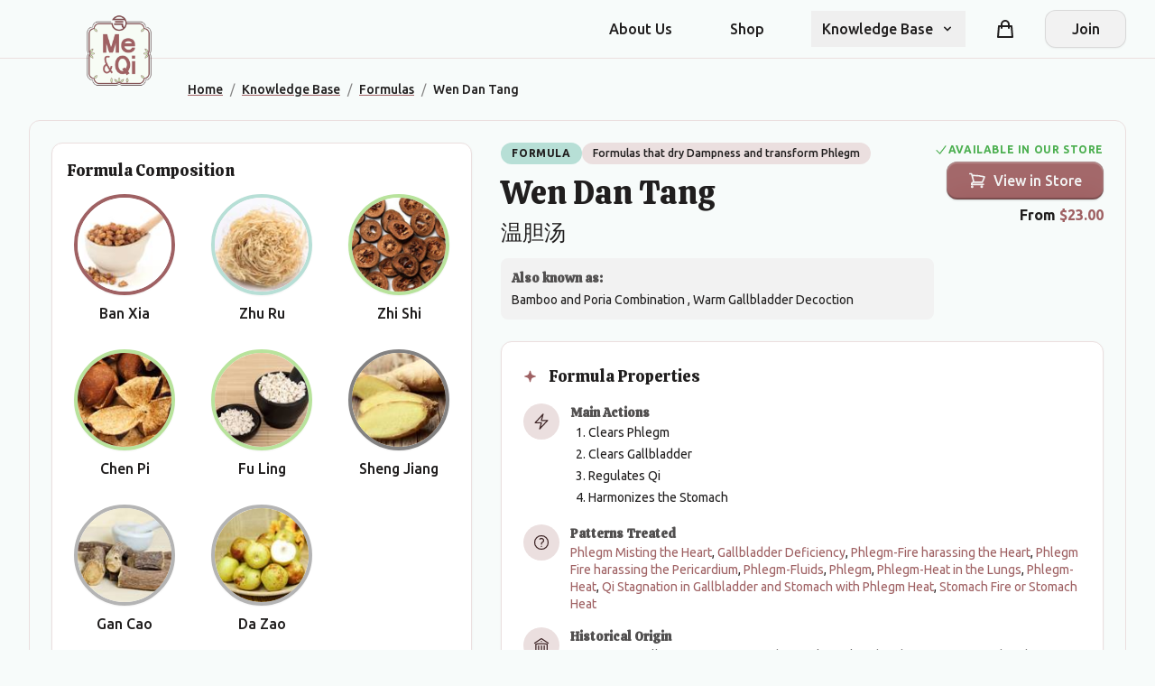

--- FILE ---
content_type: text/html; charset=utf-8
request_url: https://www.meandqi.com/knowledge-base/formulas/wen-dan-tang
body_size: 27778
content:

<!DOCTYPE html>
<html lang="en" itemscope itemtype="https://schema.org/WebSite">

<head>
    <meta charset="utf-8" />
    <meta name="viewport" content="width=device-width, initial-scale=1.0" />

    <!-- Google Analytics 4 -->
    <script async src="https://www.googletagmanager.com/gtag/js?id=G-4CJ0C1P0J5"></script>
    <script>
        window.dataLayer = window.dataLayer || [];
        function gtag(){dataLayer.push(arguments);}
        gtag('js', new Date());
        gtag('config', 'G-4CJ0C1P0J5');
    </script>

    
    
<!-- Primary Meta Tags -->
<title>Wen Dan Tang - TCM Formula Information | Me &amp; Qi</title>
<meta name="description" content="Learn about Wen Dan Tang (&#x6E29;&#x80C6;&#x6C64;), a traditional Chinese medicine formula that Clears Phlegm, Clears Gallbladder. View ingredients, uses, contraindications, and TCM patterns.">

    <meta name="keywords" content="TCM, traditional Chinese medicine, Wen Dan Tang, &#x6E29;&#x80C6;&#x6C64;, Bamboo and Poria Combination, Warm Gallbladder Decoction, Menopausal syndrome, Morning sickness, Hypertension, Angina, Myocarditis, Premature atrial contractions, Pericarditis, Chronic gastritis, Peptic ulcers, Cholecystitis, Chronic hepatitis, Asthma, Chronic bronchitis, Depression, Insomnia, Early stage schizophrenia, Psychosis, Autonomic dystonia">

    <meta name="author" content="Me &amp; Qi">

    <link rel="canonical" href="https://www.meandqi.com/knowledge-base/formulas/wen-dan-tang">

    <meta name="robots" content="index, follow">

    <meta http-equiv="content-language" content="en">

<!-- Custom meta tags -->

<!-- Open Graph / Facebook Meta Tags -->
    <meta property="og:title" content="Wen Dan Tang (&#x6E29;&#x80C6;&#x6C64;) - TCM Formula">

    <meta property="og:description" content="Learn about Wen Dan Tang (&#x6E29;&#x80C6;&#x6C64;), a traditional Chinese medicine formula that Clears Phlegm, Clears Gallbladder. View ingredients, uses, contraindications, and TCM patterns.">

    <meta property="og:image" content="https://www.meandqi.com/media/944/2944/ban-xia_ingredientimage.jpg?width=500&amp;height=500&amp;v=1dbb4043a173570">

    <meta property="og:url" content="https://www.meandqi.com/knowledge-base/formulas/wen-dan-tang">

    <meta property="og:type" content="article">

    <meta property="og:site_name" content="Me &amp; Qi">

    <meta property="og:locale" content="en_US">

<!-- Custom Open Graph properties -->

<!-- Twitter Card Meta Tags -->
    <meta name="twitter:card" content="summary_large_image">

    <meta name="twitter:title" content="Wen Dan Tang (&#x6E29;&#x80C6;&#x6C64;)">

    <meta name="twitter:description" content="Learn about Wen Dan Tang (&#x6E29;&#x80C6;&#x6C64;), a traditional Chinese medicine formula that Clears Phlegm, Clears Gallbladder. View ingredients, uses, contraindications, and TCM patterns.">

    <meta name="twitter:image" content="https://www.meandqi.com/media/944/2944/ban-xia_ingredientimage.jpg?width=500&amp;height=500&amp;v=1dbb4043a173570">

    <meta name="twitter:site" content="@MeAndQi">

    <meta name="twitter:creator" content="@MeAndQi">

<!-- Custom Twitter Card properties -->

<!-- Structured Data JSON-LD -->
        <script type="application/ld+json">
                    {
                "@context": "https://schema.org",
                "@type": "WebSite",
                "name": "Me & Qi",
                "url": "https://www.meandqi.com"
            }
                </script>
        <script type="application/ld+json">
                    {"@context":"https://schema.org","@type":"MedicalTherapy","name":"Wen Dan Tang","alternateName":["\u6E29\u80C6\u6C64","Bamboo and Poria Combination","Warm Gallbladder Decoction"],"description":"Wen Dan Tang (\u6E29\u80C6\u6C64) is a traditional Chinese medicine formula used for Clears Phlegm, Clears Gallbladder, Regulates Qi.","medicineSystem":"Traditional Chinese Medicine","relevantSpecialty":"Traditional Chinese Medicine","indication":["Menopausal syndrome","Morning sickness","Hypertension","Angina","Myocarditis","Premature atrial contractions","Pericarditis","Chronic gastritis","Peptic ulcers","Cholecystitis","Chronic hepatitis","Asthma","Chronic bronchitis","Depression","Insomnia","Early stage schizophrenia","Psychosis","Autonomic dystonia"],"image":"/media/944/2944/ban-xia_ingredientimage.jpg?width=500\u0026height=500\u0026v=1dbb4043a173570","guideline":"Discussion of Illnesses, Patterns, and Formulas Related to the Unification of the Three Etiologies (1174 AD)","ingredients":["Ban Xia","Zhu Ru","Zhi Shi","Chen Pi","Fu Ling","Sheng Jiang","Gan Cao","Da Zao"],"additionalProperty":[{"@type":"PropertyValue","name":"Main Actions","value":["Clears Phlegm","Clears Gallbladder","Regulates Qi","Harmonizes the Stomach"]},{"@type":"PropertyValue","name":"TCM Patterns Treated","value":["Phlegm Misting the Heart","Gallbladder Deficiency","Phlegm-Fire harassing the Heart","Phlegm Fire harassing the Pericardium","Phlegm-Fluids","Phlegm","Phlegm-Heat in the Lungs","Phlegm-Heat","Qi Stagnation in Gallbladder and Stomach with Phlegm Heat","Stomach Fire or Stomach Heat"]},{"@type":"PropertyValue","name":"Category","value":"Formulas that dry Dampness and transform Phlegm"},{"@type":"PropertyValue","name":"Historical Origin","value":"Discussion of Illnesses, Patterns, and Formulas Related to the Unification of the Three Etiologies (1174 AD)"}]}
                </script>
        <script type="application/ld+json">
                    {
                "@context": "https://schema.org",
                "@type": "BreadcrumbList",
                "itemListElement": [
                    {
                    "@type": "ListItem",
                    "position": 1,
                    "name": "Home",
                    "item": "https://www.meandqi.com"
                },{
                    "@type": "ListItem",
                    "position": 2,
                    "name": "Knowledge Base",
                    "item": "https://www.meandqi.com/knowledge-base"
                },{
                    "@type": "ListItem",
                    "position": 3,
                    "name": "Formulas",
                    "item": "https://www.meandqi.com/knowledge-base/formulas"
                },{
                    "@type": "ListItem",
                    "position": 4,
                    "name": "Wen Dan Tang",
                    "item": "https://www.meandqi.com/knowledge-base/formulas/wen-dan-tang"
                }
                ]
            }
                </script>

<!-- Raw Structured Data blocks -->

<!-- Machine Learning and AI Optimization (Using Standard Schema.org) -->



<!-- Search Engine Actions -->

<!-- Potential Actions -->



    <!-- Resource hints for third-party resources -->
    <link rel="preconnect" crossorigin href="https://cdnjs.cloudflare.com">
    <link rel="dns-prefetch" href="https://cdnjs.cloudflare.com">
    <link rel="preconnect" crossorigin href="https://unpkg.com">
    <link rel="dns-prefetch" href="https://unpkg.com">
    <link rel="preconnect" crossorigin href="https://code.jquery.com">
    <link rel="dns-prefetch" href="https://code.jquery.com">

    <link rel="stylesheet" href="/css/styles.css?v=q4dDEKTQ459zoRr2akfOAdt12GVSq2UHtGKV5jYOv4k" />
    <!-- Add FontAwesome for icons -->
    <link rel="stylesheet" integrity="sha512-iecdLmaskl7CVkqkXNQ/ZH/XLlvWZOJyj7Yy7tcenmpD1ypASozpmT/E0iPtmFIB46ZmdtAc9eNBvH0H/ZpiBw==" crossorigin="anonymous" referrerpolicy="no-referrer" href="https://cdnjs.cloudflare.com/ajax/libs/font-awesome/6.4.0/css/all.min.css" />
    <!-- Preload logo images for performance -->
    <link rel="preload" as="image" href="/graphicAssets/Logo.png" />
    <link rel="preload" as="image" href="/graphicAssets/Logo-inverse.png" />
</head>

<body class="bg-background-page font-body" data-is-logged-in="false">
    <header class="sticky top-0 z-50 bg-background-page border-b border-border-divider">
        <!-- Primary navigation -->
        <div class="container mx-auto px-4 sm:px-6 lg:px-8 relative">
            <nav class="flex items-center justify-between h-16">
                <!-- Logo & Brand - positioned to overlay slightly -->
                <div class="absolute left-2 top-2 sm:left-4 sm:top-4 md:left-6 lg:left-8 z-10">
                    <a href="/" class="logo logo-sm lg:logo-lg inline-block" aria-label="Me&Qi Homepage"></a>
                </div>

                <!-- All navigation items with even spacing -->
                <div class="flex-1 flex items-center justify-end">
                    <div class="hidden lg:flex lg:items-center lg:space-x-10 ml-36">
                        <a href="/about" data-testid="about-us-link"
                            class="text-text-primary hover:text-primary transition-colors duration-200 font-medium px-3 py-2 no-underline">About
                            Us</a>
                        <a href="/store" data-testid="shop-link"
                            class="text-text-primary hover:text-primary transition-colors duration-200 font-medium px-3 py-2 no-underline">Shop</a>

                        <!-- Knowledge Base Dropdown -->
                        <div class="relative" x-data="{ open: false }" @mouseleave="open = false">
                            <button @click="open = !open" @mouseenter="open = true"
                                class="group flex items-center text-text-primary hover:text-primary transition-colors duration-200 font-medium px-3 py-2 focus:outline-none"
                                aria-expanded="false" :class="{'text-primary': open}">
                                <span class="group-hover:text-primary transition-colors duration-200">Knowledge
                                    Base</span>
                                <svg class="ml-2 h-4 w-4 transition-transform duration-200 group-hover:text-primary"
                                    :class="{'rotate-180': open}" xmlns="http://www.w3.org/2000/svg" viewBox="0 0 20 20"
                                    fill="currentColor">
                                    <path fill-rule="evenodd"
                                        d="M5.293 7.293a1 1 0 011.414 0L10 10.586l3.293-3.293a1 1 0 111.414 1.414l-4 4a1 1 0 01-1.414 0l-4-4a1 1 0 010-1.414z"
                                        clip-rule="evenodd" />
                                </svg>
                            </button>

                            <div x-show="open" x-transition:enter="transition ease-out duration-200"
                                x-transition:enter-start="opacity-0 translate-y-1"
                                x-transition:enter-end="opacity-100 translate-y-0"
                                x-transition:leave="transition ease-in duration-150"
                                x-transition:leave-start="opacity-100 translate-y-0"
                                x-transition:leave-end="opacity-0 translate-y-1"
                                class="absolute z-10 mt-0 w-56 rounded-xl bg-white border border-border-DEFAULT py-1 before:content-[''] before:absolute before:top-[-10px] before:left-0 before:right-0 before:h-[10px]"
                                @mouseenter = "open = true" style = "display: none;" >
                                <a href="/knowledge-base/conditions"
                                    class="block px-4 py-2 text-text-primary hover:bg-primary-lightest hover:text-primary focus:bg-primary-lightest focus:text-primary active:bg-primary-light active:text-white transition-colors duration-150 no-underline">Conditions</a>
                                <a href="/knowledge-base/herbs"
                                    class="block px-4 py-2 text-text-primary hover:bg-primary-lightest hover:text-primary focus:bg-primary-lightest focus:text-primary active:bg-primary-light active:text-white transition-colors duration-150 no-underline">Herbs</a>
                                <a href="/knowledge-base/formulas"
                                    class="block px-4 py-2 text-text-primary hover:bg-primary-lightest hover:text-primary focus:bg-primary-lightest focus:text-primary active:bg-primary-light active:text-white transition-colors duration-150 no-underline">Herbal
                                    Formulas</a>
                                <a href="/knowledge-base/acupuncture"
                                    class="block px-4 py-2 text-text-primary hover:bg-primary-lightest hover:text-primary focus:bg-primary-lightest focus:text-primary active:bg-primary-light active:text-white transition-colors duration-150 no-underline">Acupuncture</a>
                                <a href="/knowledge-base/patterns"
                                    class="block px-4 py-2 text-text-primary hover:bg-primary-lightest hover:text-primary focus:bg-primary-lightest focus:text-primary active:bg-primary-light active:text-white transition-colors duration-150 no-underline">Patterns</a>
                                <a href="/knowledge-base/concepts"
                                    class="block px-4 py-2 text-text-primary hover:bg-primary-lightest hover:text-primary focus:bg-primary-lightest focus:text-primary active:bg-primary-light active:text-white transition-colors duration-150 no-underline">Concepts</a>
                            </div>
                        </div>
                    </div>

                    <!-- Right-side elements: Cart and Login -->
                    <div class="hidden lg:flex lg:items-center">
                        <!-- Shopping Cart -->
                        <div class="mx-6 relative">
                            <a href="/cart"
                                class="group flex items-center text-text-primary hover:text-primary transition-colors duration-200 p-2 no-underline"
                                aria-label="Shopping cart">
                                <svg xmlns="http://www.w3.org/2000/svg" class="h-6 w-6" fill="none" viewBox="0 0 24 24"
                                    stroke="currentColor">
                                    <path stroke-linecap="round" stroke-linejoin="round" stroke-width="2"
                                        d="M16 11V7a4 4 0 00-8 0v4M5 9h14l1 12H4L5 9z" />
                                </svg>
                                <!-- Cart items counter - fixed positioning -->
                                <span
                                    class="shopping-cart-count absolute -top-1 -right-1 inline-flex items-center justify-center px-2 py-1 text-xs font-bold leading-none text-white bg-primary rounded-full">0</span>
                            </a>
                        </div>

                            <!-- Join/Register button when not logged in -->
                            <div>
                                <a href="#" onclick="toggleAuth('registration-options'); return false;"
                                    class="btn btn-secondary flex items-center justify-center min-w-[90px] no-underline">
                                    Join
                                </a>
                            </div>
                    </div>
                </div>

                <!-- Mobile cart icon and menu button -->
                <div class="lg:hidden flex items-center">
                    <!-- Mobile Cart Icon -->
                    <a href="/cart"
                        class="relative p-2 mr-1 text-text-primary hover:text-primary transition-colors duration-200"
                        aria-label="Shopping cart">
                        <svg xmlns="http://www.w3.org/2000/svg" class="h-6 w-6" fill="none" viewBox="0 0 24 24"
                            stroke="currentColor">
                            <path stroke-linecap="round" stroke-linejoin="round" stroke-width="2"
                                d="M16 11V7a4 4 0 00-8 0v4M5 9h14l1 12H4L5 9z" />
                        </svg>
                        <!-- Mobile cart badge -->
                        <span
                            class="shopping-cart-count absolute -top-1 -right-1 inline-flex items-center justify-center w-5 h-5 text-xs font-bold leading-none text-white bg-primary rounded-full">0</span>
                    </a>
                    <!-- Hamburger Menu Button -->
                    <button type="button"
                        class="inline-flex items-center justify-center p-2 rounded-md text-text-primary hover:text-primary hover:bg-primary-lightest focus:outline-none transition-colors duration-200"
                        x-data="{}" @click="$dispatch('toggle-mobile-menu')">
                        <span class="sr-only">Open main menu</span>
                        <svg class="h-6 w-6" xmlns="http://www.w3.org/2000/svg" fill="none" viewBox="0 0 24 24"
                            stroke="currentColor" aria-hidden="true">
                            <path stroke-linecap="round" stroke-linejoin="round" stroke-width="2"
                                d="M4 6h16M4 12h16M4 18h16" />
                        </svg>
                    </button>
                </div>
            </nav>
        </div>

        <!-- Mobile Menu Dropdown -->
        <div class="lg:hidden" x-data="{mobileMenu: false}" @toggle-mobile-menu.window="mobileMenu = !mobileMenu">
            <div x-show="mobileMenu" class="fixed inset-0 bg-black bg-opacity-50 z-40" @click="mobileMenu = false"
                style="display: none;"></div>
            <div x-show="mobileMenu"
                class="fixed inset-y-0 right-0 max-w-[300px] w-full bg-white shadow-lg z-50 transform"
                x-transition:enter="transition ease-out duration-300" x-transition:enter-start="translate-x-full"
                x-transition:enter-end="translate-x-0" x-transition:leave="transition ease-in duration-300"
                x-transition:leave-start="translate-x-0" x-transition:leave-end="translate-x-full"
                style="display: none;">

                <div class="p-4 border-b border-border-divider">
                    <div class="flex items-center justify-between">
                        <div class="flex items-center">
                            <a href="/" class="logo logo-sm inline-block" aria-label="Me&Qi Homepage"></a>
                        </div>
                        <button @click="mobileMenu = false"
                            class="p-2 text-text-primary hover:text-primary hover:bg-primary-lightest rounded-md focus:outline-none transition-colors duration-200">
                            <svg class="h-6 w-6" xmlns="http://www.w3.org/2000/svg" fill="none" viewBox="0 0 24 24"
                                stroke="currentColor">
                                <path stroke-linecap="round" stroke-linejoin="round" stroke-width="2"
                                    d="M6 18L18 6M6 6l12 12" />
                            </svg>
                        </button>
                    </div>
                </div>

                <div class="pt-2 pb-3 space-y-1">
                    <a href="/about"
                        class="block pl-3 pr-4 py-2 border-l-4 border-transparent text-text-primary hover:bg-primary-lightest hover:border-primary-light hover:text-primary transition-colors duration-150 no-underline">About
                        Us</a>
                    <a href="/store"
                        class="block pl-3 pr-4 py-2 border-l-4 border-transparent text-text-primary hover:bg-primary-lightest hover:border-primary-light hover:text-primary transition-colors duration-150 no-underline">Shop</a>
                    <!-- More mobile menu items... -->

                    <!-- Dropdown in mobile menu -->
                    <div x-data="{open: false}">
                        <button @click="open = !open"
                            class="flex justify-between w-full pl-3 pr-4 py-2 border-l-4 border-transparent text-text-primary hover:bg-primary-lightest hover:border-primary-light hover:text-primary focus:outline-none transition-colors duration-150"
                            :class="{'border-primary-light bg-primary-lightest text-primary': open}">
                            <span>Knowledge Base</span>
                            <svg class="h-5 w-5 transform transition-transform duration-150"
                                :class="{'rotate-180': open}" xmlns="http://www.w3.org/2000/svg" viewBox="0 0 20 20"
                                fill="currentColor">
                                <path fill-rule="evenodd"
                                    d="M5.293 7.293a1 1 0 011.414 0L10 10.586l3.293-3.293a1 1 0 111.414 1.414l-4 4a1 1 0 01-1.414 0l-4-4a1 1 0 010-1.414z"
                                    clip-rule="evenodd" />
                            </svg>
                        </button>
                        <div x-show="open" class="pl-6 pr-2 py-2 space-y-1" style="display: none;">
                            <a href="/knowledge-base/conditions"
                                class="block px-3 py-2 rounded-md text-text-primary hover:bg-primary-lightest hover:text-primary transition-colors duration-150 no-underline">Conditions</a>
                            <a href="/knowledge-base/herbs"
                                class="block px-3 py-2 rounded-md text-text-primary hover:bg-primary-lightest hover:text-primary transition-colors duration-150 no-underline">Herbs</a>
                            <a href="/knowledge-base/formulas"
                                class="block px-3 py-2 rounded-md text-text-primary hover:bg-primary-lightest hover:text-primary transition-colors duration-150 no-underline">Herbal
                                Formulas</a>
                            <a href="/knowledge-base/acupuncture"
                                class="block px-3 py-2 rounded-md text-text-primary hover:bg-primary-lightest hover:text-primary transition-colors duration-150 no-underline">Acupuncture</a>
                            <a href="/knowledge-base/patterns"
                                class="block px-3 py-2 rounded-md text-text-primary hover:bg-primary-lightest hover:text-primary transition-colors duration-150 no-underline">Patterns</a>
                            <a href="/knowledge-base/concepts"
                                class="block px-3 py-2 rounded-md text-text-primary hover:bg-primary-lightest hover:text-primary transition-colors duration-150 no-underline">Concepts</a>
                        </div>
                    </div>
                </div>

                <!-- Cart in mobile menu -->
                <div class="pt-3 pb-1 border-t border-border-divider mt-3">
                    <a href="/cart"
                        class="flex items-center py-2.5 px-4 text-text-primary hover:bg-primary-lightest hover:text-primary rounded-lg transition-colors duration-150 no-underline">
                        <svg xmlns="http://www.w3.org/2000/svg" class="h-5 w-5 mr-3" fill="none" viewBox="0 0 24 24"
                            stroke="currentColor">
                            <path stroke-linecap="round" stroke-linejoin="round" stroke-width="2"
                                d="M16 11V7a4 4 0 00-8 0v4M5 9h14l1 12H4L5 9z" />
                        </svg>
                        <span>Shopping Cart <span class="mobile-cart-count ml-1 font-medium">(0)</span></span>
                    </a>
                </div>

                <!-- Mobile Menu Account Section -->
                <div class="pt-2 pb-3 border-t border-border-divider">
                    <div class="px-4 py-3">
                            <a href="#" onclick="toggleAuth('registration-options'); return false;"
                                class="btn btn-secondary w-full justify-center no-underline">Join</a>
                    </div>
                </div>
            </div>
        </div>
    </header>

    <!-- Auth Container -->
    <div id="auth-container" class="page-enter-active page-leave-active hidden-maintain-layout" style="display: none;">
        

<div class="flex flex-col items-center justify-center bg-background-page pt-10 pb-10 px-4 sm:px-6 lg:px-8">
    <div class="w-full max-w-md">
        <!-- Dynamic content area for forms -->
        <div id="auth-forms-container" class="component-enter-active component-leave-active">
            <!-- Empty placeholder - content will be loaded dynamically -->
            <div class="text-center p-4">
                <i class="fa fa-spinner fa-spin"></i> Loading...
            </div>
        </div>
    </div>
</div>

<script>
    // Load the initial form
    document.addEventListener('DOMContentLoaded', function () {

        let url = `/component/login?handler=render&returnUrl=/knowledge-base/formulas/wen-dan-tang/`;

        // Add code parameter if it exists

            // Add email parameter if it exists

            // Load the initial form
            fetch(url)
                .then(response => {
                    return response.text();
                })
                .then(html => {
                    document.getElementById('auth-forms-container').innerHTML = html;

                    // Initialize validation
                    if (typeof $.validator !== 'undefined' && $.validator.unobtrusive) {
                        $.validator.unobtrusive.parse('#auth-forms-container');
                    }

                    // Trigger custom event for form loading
                    const event = new Event('formLoaded');
                    document.dispatchEvent(event);
                })
                .catch(error => {
                    document.getElementById('auth-forms-container').innerHTML =
                        '<div class="text-center p-4 text-red-500">Error loading form. Please try again.</div>';
                });
    });

    // This function handles form submission via AJAX
    document.addEventListener('submit', function (e) {
        const form = e.target;

        // Only intercept our auth forms
        if (!form.id || !form.id.endsWith('-form-element')) {
            return;
        }

        e.preventDefault();

        const formData = new FormData(form);
        const submitButton = form.querySelector('button[type="submit"]');
        const originalButtonText = submitButton.innerHTML;

        // Disable button and show loading state
        submitButton.disabled = true;
        submitButton.innerHTML = '<i class="fa fa-spinner fa-spin"></i> Processing...';

        // Clear previous errors
        const errorMessages = form.querySelectorAll('.field-validation-error, .form-error');
        errorMessages.forEach(el => el.remove());

        // Clear input error styling
        form.querySelectorAll('.input-validation-error, .error').forEach(input => {
            input.classList.remove('input-validation-error', 'error', 'border-red-500');
        });


        fetch(form.action, {
            method: 'POST',
            body: formData,
            headers: {
                'Accept': 'application/json',
                'RequestVerificationToken': document.querySelector('input[name="__RequestVerificationToken"]').value
            }
        })
            .then(response => {
                if (response.redirected) {
                    // Follow the redirect
                    window.location.href = response.url;
                    return null;
                } else {
                    // Parse the response
                    return response.json();
                }
            })
            .then(data => {

                if (!data) return; // Handle redirected case

                if (data.redirectUrl) {
                    // Handle redirect from API response
                    window.location.href = data.redirectUrl;
                } else if (data.success) {
                    // Show success message if provided
                    if (data.message && typeof notify === 'function') {
                        notify(data.message, 'success', form);
                    }

                    // If authentication succeeded but no redirect URL, go back to main content
                    // Only if stayOnForm flag is not set
                    if (!data.stayOnForm && typeof toggleMainContent === 'function') {
                        toggleMainContent();
                    }
                } else if (data.errors) {
                    // Show errors using notification system if available
                    if (Array.isArray(data.errors)) {
                        if (typeof notify === 'function') {
                            // Create or clear notification container
                            let container = form.querySelector('.form-notification-container');
                            if (!container) {
                                container = document.createElement('div');
                                container.className = 'form-notification-container mb-4';
                                form.insertBefore(container, form.firstChild);
                            } else {
                                container.innerHTML = '';
                            }

                            data.errors.forEach(err => notify(err, 'error', form));
                        }
                    } else {
                        // Display validation errors in form
                        displayErrors(form, data.errors);
                    }
                }
            })
            .catch(error => {

                // Show error using notification if available
                if (typeof notify === 'function') {
                    notify('An error occurred while processing your request. Please try again.', 'error', form);
                } else {
                    // Fallback to inline error
                    const errorDiv = document.createElement('div');
                    errorDiv.className = 'alert alert-danger mt-3';
                    errorDiv.textContent = 'An error occurred while processing your request. Please try again.';
                    form.prepend(errorDiv);
                }
            })
            .finally(() => {
                // Reset button state
                submitButton.disabled = false;
                submitButton.innerHTML = originalButtonText;
            });
    });

    function displayErrors(form, errors) {
        // Create or clear notification container
        let container = form.querySelector('.form-notification-container');
        if (!container) {
            container = document.createElement('div');
            container.className = 'form-notification-container mb-4';
            form.insertBefore(container, form.firstChild);
        } else {
            container.innerHTML = '';
        }

        // Add new error messages
        for (const [field, messages] of Object.entries(errors)) {
            const input = form.querySelector(`[name="${field}"]`);
            if (input) {
                // Add form-error styled span
                const errorSpan = document.createElement('span');
                errorSpan.className = 'form-error field-validation-error';
                errorSpan.textContent = Array.isArray(messages) ? messages[0] : messages;
                input.parentNode.appendChild(errorSpan);

                // Highlight the input
                input.classList.add('error', 'border-red-500');

                // Also show as notification if possible
                if (typeof notify === 'function') {
                    const message = Array.isArray(messages) ? messages[0] : messages;
                    notify(message, 'error', form);
                }
            } else if (field === "" || field === "general") {
                // General error not tied to a specific field
                const message = Array.isArray(messages) ? messages[0] : messages;

                if (typeof notify === 'function') {
                    notify(message, 'error', form);
                } else {
                    // Fallback to alert
                    const errorDiv = document.createElement('div');
                    errorDiv.className = 'alert alert-danger mt-3';
                    errorDiv.textContent = message;
                    form.prepend(errorDiv);
                }
            }
        }
    }
</script>
    </div>

    <!-- Main Content -->
    <main id="main-content" class="page-enter-active page-leave-active">
        

<div class="container mx-auto px-4 sm:px-6 lg:px-8 max-w-7xl">
    <!-- Custom breadcrumb that avoids logo conflict -->
    <nav aria-label="Breadcrumb" class="text-sm py-4 flex justify-center md:justify-start md:pl-36 lg:pl-44">
        <ol class="breadcrumbs" itemscope itemtype="https://schema.org/BreadcrumbList">
            <li class="breadcrumb-item" itemprop="itemListElement" itemscope itemtype="https://schema.org/ListItem">
                <a href="/" class="text-primary hover:text-primary-dark transition-colors font-medium" itemprop="item">
                    <span itemprop="name">Home</span>
                </a>
                <meta itemprop="position" content="1" />
                <span class="mx-2 text-neutral">/</span>
            </li>
            <li class="breadcrumb-item" itemprop="itemListElement" itemscope itemtype="https://schema.org/ListItem">
                <a href="/knowledge-base" class="text-primary hover:text-primary-dark transition-colors font-medium" itemprop="item">
                    <span itemprop="name">Knowledge Base</span>
                </a>
                <meta itemprop="position" content="2" />
                <span class="mx-2 text-neutral">/</span>
            </li>
            <li class="breadcrumb-item" itemprop="itemListElement" itemscope itemtype="https://schema.org/ListItem">
                <a href="/knowledge-base/formulas" class="text-primary hover:text-primary-dark transition-colors font-medium" itemprop="item">
                    <span itemprop="name">Formulas</span>
                </a>
                <meta itemprop="position" content="3" />
                <span class="mx-2 text-neutral">/</span>
            </li>
            <li class="breadcrumb-item" itemprop="itemListElement" itemscope itemtype="https://schema.org/ListItem">
                <span class="text-text-primary font-medium" itemprop="name">Wen Dan Tang</span>
                <meta itemprop="position" content="4" />
            </li>
        </ol>
    </nav>

    <!-- Formula Detail Hero Section -->
    <section class="formula-detail-hero bg-background-page rounded-xl overflow-hidden border border-border-divider mb-12" aria-labelledby="formula-main-title" vocab="https://schema.org/" typeof="MedicalTherapy">
        <!-- Mobile Layout Header (visible on small screens only) -->
        <div class="formula-detail-mobile-header lg:hidden p-6 pb-2">
            <div class="flex items-center mb-2">
                <span class="formula-badge bg-secondary text-text-primary text-xs font-semibold uppercase tracking-wider px-3 py-1 rounded-full">Formula</span>
                    <span class="formula-category-badge bg-primary-lighter text-text-primary text-xs font-medium ml-2 px-3 py-1 rounded-full">Formulas that dry Dampness and transform Phlegm</span>
            </div>
            <h1 id="formula-main-title" class="text-3xl font-heading text-text-primary mb-1" property="name">Wen Dan Tang</h1>
            <div class="mb-4">
                <h2 class="text-xl text-text-secondary font-body">
                    <span class="chinese-name font-medium" lang="zh" property="alternateName">&#x6E29;&#x80C6;&#x6C64;</span>
                </h2>
            </div>
                <div class="formula-alt-names bg-background-secondary rounded-lg p-3 mb-4">
                    <h3 class="text-sm font-semibold text-text-secondary mb-1">Also known as:</h3>
                    <p class="text-sm text-text-primary">
                            <span property="alternateName">Bamboo and Poria Combination</span>
                                <span>, </span>
                            <span property="alternateName">Warm Gallbladder Decoction</span>
                    </p>
                </div>
        </div>

        <!-- Desktop Layout (Two Column) -->
        <div class="formula-detail-container flex flex-col lg:flex-row px-6 pt-0 lg:pt-6 pb-6">
            <!-- Left Side - Formula Composition Visual -->
            <div class="formula-gallery w-full lg:w-2/5 mb-8 lg:mb-0 lg:sticky lg:top-4">
                

<div class="formula-composition rounded-xl border border-border-divider bg-white shadow-light p-4">
    <h3 class="text-lg font-medium text-text-primary mb-3">Formula Composition</h3>

        <div class="herbs-gallery grid grid-cols-2 md:grid-cols-3 gap-4 md:gap-6">
                        <div class="herb-item flex flex-col items-center" title="Ban Xia - King">
                            <div
                                class="herb-image-container w-20 h-20 md:w-28 md:h-28 rounded-full border-4 border-primary overflow-hidden flex items-center justify-center mb-2 shadow-sm">
                                    <img src="/media/944/2944/ban-xia_ingredientimage.jpg?width=120&amp;height=120&amp;v=1dbb4043a173570" alt="Ban Xia" class="w-full h-full object-cover" loading="lazy"
                                        decoding="async" />
                            </div>
                            <div
                                class="herb-name text-sm md:text-base font-medium text-text-primary text-center max-w-[120px] md:max-w-[160px]">
                                Ban Xia
                            </div>
                        </div>
                        <div class="herb-item flex flex-col items-center" title="Zhu Ru - Deputy">
                            <div
                                class="herb-image-container w-20 h-20 md:w-28 md:h-28 rounded-full border-4 border-secondary overflow-hidden flex items-center justify-center mb-2 shadow-sm">
                                    <img src="/media/362/3362/zhu-ru_ingredientimage.jpg?width=120&amp;height=120&amp;v=1dbb4043c4c64f0" alt="Zhu Ru" class="w-full h-full object-cover" loading="lazy"
                                        decoding="async" />
                            </div>
                            <div
                                class="herb-name text-sm md:text-base font-medium text-text-primary text-center max-w-[120px] md:max-w-[160px]">
                                Zhu Ru
                            </div>
                        </div>
                        <div class="herb-item flex flex-col items-center" title="Zhi Shi - Assistant">
                            <div
                                class="herb-image-container w-20 h-20 md:w-28 md:h-28 rounded-full border-4 border-tertiary overflow-hidden flex items-center justify-center mb-2 shadow-sm">
                                    <img src="/media/vtbplmoh/zhi-shi_ingredientimage.jpg?width=120&amp;height=120&amp;v=1dbb4043c1c7b50" alt="Zhi Shi" class="w-full h-full object-cover" loading="lazy"
                                        decoding="async" />
                            </div>
                            <div
                                class="herb-name text-sm md:text-base font-medium text-text-primary text-center max-w-[120px] md:max-w-[160px]">
                                Zhi Shi
                            </div>
                        </div>
                        <div class="herb-item flex flex-col items-center" title="Chen Pi - Assistant">
                            <div
                                class="herb-image-container w-20 h-20 md:w-28 md:h-28 rounded-full border-4 border-tertiary overflow-hidden flex items-center justify-center mb-2 shadow-sm">
                                    <img src="/media/924/2924/chen-pi_ingredientimage.jpg?width=120&amp;height=120&amp;v=1dbb4043213f840" alt="Chen Pi" class="w-full h-full object-cover" loading="lazy"
                                        decoding="async" />
                            </div>
                            <div
                                class="herb-name text-sm md:text-base font-medium text-text-primary text-center max-w-[120px] md:max-w-[160px]">
                                Chen Pi
                            </div>
                        </div>
                        <div class="herb-item flex flex-col items-center" title="Fu Ling - Assistant">
                            <div
                                class="herb-image-container w-20 h-20 md:w-28 md:h-28 rounded-full border-4 border-tertiary overflow-hidden flex items-center justify-center mb-2 shadow-sm">
                                    <img src="/media/791/2791/fu-ling_ingredientimage.jpg?width=120&amp;height=120&amp;v=1dbb4043a9454b0" alt="Fu Ling" class="w-full h-full object-cover" loading="lazy"
                                        decoding="async" />
                            </div>
                            <div
                                class="herb-name text-sm md:text-base font-medium text-text-primary text-center max-w-[120px] md:max-w-[160px]">
                                Fu Ling
                            </div>
                        </div>
                        <div class="herb-item flex flex-col items-center" title="Sheng Jiang - Envoy">
                            <div
                                class="herb-image-container w-20 h-20 md:w-28 md:h-28 rounded-full border-4 border-neutral overflow-hidden flex items-center justify-center mb-2 shadow-sm">
                                    <img src="/media/794/2794/sheng-jiang_plantimage.jpg?width=120&amp;height=120&amp;v=1dbb40438db5a10" alt="Sheng Jiang" class="w-full h-full object-cover" loading="lazy"
                                        decoding="async" />
                            </div>
                            <div
                                class="herb-name text-sm md:text-base font-medium text-text-primary text-center max-w-[120px] md:max-w-[160px]">
                                Sheng Jiang
                            </div>
                        </div>
                        <div class="herb-item flex flex-col items-center" title="Gan Cao - Unassigned">
                            <div
                                class="herb-image-container w-20 h-20 md:w-28 md:h-28 rounded-full border-4 border-neutral-light overflow-hidden flex items-center justify-center mb-2 shadow-sm">
                                    <img src="/media/738/2738/gan-cao_ingredientimage.jpg?width=120&amp;height=120&amp;v=1dbb40436186980" alt="Gan Cao" class="w-full h-full object-cover" loading="lazy"
                                        decoding="async" />
                            </div>
                            <div
                                class="herb-name text-sm md:text-base font-medium text-text-primary text-center max-w-[120px] md:max-w-[160px]">
                                Gan Cao
                            </div>
                        </div>
                        <div class="herb-item flex flex-col items-center" title="Da Zao - Unassigned">
                            <div
                                class="herb-image-container w-20 h-20 md:w-28 md:h-28 rounded-full border-4 border-neutral-light overflow-hidden flex items-center justify-center mb-2 shadow-sm">
                                    <img src="/media/971/2971/da-zao_plantimage.jpg?width=120&amp;height=120&amp;v=1dbb4043a05f760" alt="Da Zao" class="w-full h-full object-cover" loading="lazy"
                                        decoding="async" />
                            </div>
                            <div
                                class="herb-name text-sm md:text-base font-medium text-text-primary text-center max-w-[120px] md:max-w-[160px]">
                                Da Zao
                            </div>
                        </div>
        </div>
        <!-- Link to Ingredients Tab -->
        <div class="mt-5 flex justify-center">
            <a onclick="activateIngredientsTab(); return false;" href="#ingredients"
                class="inline-flex items-center gap-2 px-4 py-2 bg-secondary-lighter hover:bg-secondary text-text-primary font-medium rounded-lg transition-colors shadow-sm cursor-pointer">
                <svg xmlns="http://www.w3.org/2000/svg" fill="none" viewBox="0 0 24 24" stroke-width="1.5"
                    stroke="currentColor" class="w-5 h-5 text-secondary-dark">
                    <path stroke-linecap="round" stroke-linejoin="round"
                        d="M9.75 3.104v5.714a2.25 2.25 0 01-.659 1.591L5 14.5M9.75 3.104c-.251.023-.501.05-.75.082m.75-.082a24.301 24.301 0 014.5 0m0 0v5.714c0 .597.237 1.17.659 1.591L19.8 15.3M14.25 3.104c.251.023.501.05.75.082M19.8 15.3l-1.57.393A9.065 9.065 0 0112 15a9.065 9.065 0 00-6.23-.693L5 14.5m14.8.8l1.402 1.402c1.232 1.232.65 3.318-1.067 3.611A48.309 48.309 0 0112 21c-2.773 0-5.491-.235-8.135-.687-1.718-.293-2.3-2.379-1.067-3.61L5 14.5" />
                </svg>
                <span>View detailed herb information</span>
                <svg xmlns="http://www.w3.org/2000/svg" fill="none" viewBox="0 0 24 24" stroke-width="1.5"
                    stroke="currentColor" class="w-4 h-4 ml-1">
                    <path stroke-linecap="round" stroke-linejoin="round" d="M19.5 8.25l-7.5 7.5-7.5-7.5" />
                </svg>
            </a>
        </div>
            <!-- Enhanced legend -->
            <div class="formula-legend flex flex-wrap justify-center gap-6 mt-6 pt-4 border-t border-border-divider">
                    <div class="flex flex-col items-center">
                        <div class="flex items-center mb-1">
                            <div class="w-4 h-4 rounded-full bg-primary mr-2"></div>
                            <span class="text-sm font-medium text-text-primary">King</span>
            </div>
            <span class="text-xs text-text-secondary">Main ingredient</span>
        </div>
                    <div class="flex flex-col items-center">
                        <div class="flex items-center mb-1">
                            <div class="w-4 h-4 rounded-full bg-secondary mr-2"></div>
                            <span class="text-sm font-medium text-text-primary">Deputy</span>
            </div>
            <span class="text-xs text-text-secondary">Assists main</span>
        </div>
                    <div class="flex flex-col items-center">
                        <div class="flex items-center mb-1">
                            <div class="w-4 h-4 rounded-full bg-tertiary mr-2"></div>
                            <span class="text-sm font-medium text-text-primary">Assistants</span>
            </div>
            <span class="text-xs text-text-secondary">Supports</span>
        </div>
                    <div class="flex flex-col items-center">
                        <div class="flex items-center mb-1">
                            <div class="w-4 h-4 rounded-full bg-neutral mr-2"></div>
                            <span class="text-sm font-medium text-text-primary">Envoy</span>
            </div>
            <span class="text-xs text-text-secondary">Directs formula</span>
        </div>
            </div>
</div>

<script>
    function activateIngredientsTab() {
        // Get all tab buttons and panels
        const tabButtons = document.querySelectorAll('.tab-button');
        const tabPanels = document.querySelectorAll('.tab-panel');

        // Deactivate all tabs
        tabButtons.forEach(btn => {
            btn.classList.remove('tab-button-active');
        });

        tabPanels.forEach(panel => {
            panel.classList.remove('tab-panel-active');
        });

        // Activate ingredients tab
        const ingredientsButton = document.querySelector('.tab-button[data-tab="ingredients"]');
        const ingredientsPanel = document.getElementById('ingredients');

        if (ingredientsButton && ingredientsPanel) {
            ingredientsButton.classList.add('tab-button-active');
            ingredientsPanel.classList.add('tab-panel-active');

            // Scroll to the ingredients section with a small delay to ensure tab is activated
            setTimeout(() => {
                ingredientsPanel.scrollIntoView({ behavior: 'smooth' });
            }, 50);

            // Update URL hash without scrolling
            history.pushState(null, null, '#ingredients');
        }
    }
</script>
            </div>

            <!-- Right Side - Formula Information -->
            <div class="formula-info w-full lg:w-3/5 lg:pl-8">
                <!-- Desktop Header (hidden on mobile) -->
                <div class="formula-header-desktop hidden lg:block mb-6">
                    <!-- Flex container for header content and store CTA -->
                    <div class="flex justify-between items-start gap-6">
                        <div class="flex-1">
                            <div class="flex items-center flex-wrap gap-2 mb-3">
                                <span class="formula-badge bg-secondary text-text-primary text-xs font-semibold uppercase tracking-wider px-3 py-1 rounded-full">Formula</span>
                                    <span class="formula-category-badge bg-primary-lighter text-text-primary text-xs font-medium px-3 py-1 rounded-full" property="additionalProperty" typeof="PropertyValue">
                                        <meta property="name" content="Category" />
                                        <span property="value">Formulas that dry Dampness and transform Phlegm</span>
                                    </span>
                            </div>
                            <h1 class="text-4xl font-heading text-text-primary mb-2" property="name">Wen Dan Tang</h1>
                            <div class="mb-3">
                                <h2 class="text-2xl text-text-secondary font-body">
                                    <span class="chinese-name font-medium" property="alternateName" lang="zh">&#x6E29;&#x80C6;&#x6C64;</span>
                                </h2>
                            </div>
                                <div class="formula-alt-names bg-background-secondary rounded-lg p-3">
                                    <h3 class="text-sm font-semibold text-text-secondary mb-1">Also known as:</h3>
                                    <p class="text-sm text-text-primary">
                                            <span property="alternateName">Bamboo and Poria Combination</span>
                                                <span>, </span>
                                            <span property="alternateName">Warm Gallbladder Decoction</span>
                                    </p>
                                </div>
                        </div>
                        
                        <!-- Desktop Store CTA (in empty top-right space) -->
                            <div class="flex-shrink-0">
                                
    <!-- Desktop: positioned in hero section's empty space -->
    <!-- Mobile: standalone component placed between sections -->
    <div class="product-availability-cta">
        <div class="flex flex-col items-center lg:items-end gap-2">
            <!-- Available indicator -->
            <div class="flex items-center gap-1.5">
                <svg xmlns="http://www.w3.org/2000/svg" viewBox="0 0 20 20" fill="currentColor" class="w-4 h-4 text-success">
                    <path fill-rule="evenodd" d="M16.704 4.153a.75.75 0 0 1 .143 1.052l-8 10.5a.75.75 0 0 1-1.127.075l-4.5-4.5a.75.75 0 0 1 1.06-1.06l3.894 3.893 7.48-9.817a.75.75 0 0 1 1.05-.143Z" clip-rule="evenodd" />
                </svg>
                <span class="text-xs font-semibold uppercase tracking-wider text-success">Available in our store</span>
            </div>
            
            <!-- CTA Button -->
            <a href="/store/wen-dan-tang/" class="btn btn-primary btn-icon-text">
                <svg xmlns="http://www.w3.org/2000/svg" fill="none" viewBox="0 0 24 24" stroke-width="2" stroke="currentColor">
                    <path stroke-linecap="round" stroke-linejoin="round" d="M2.25 3h1.386c.51 0 .955.343 1.087.835l.383 1.437M7.5 14.25a3 3 0 0 0-3 3h15.75m-12.75-3h11.218c1.121-2.3 2.1-4.684 2.924-7.138a60.114 60.114 0 0 0-16.536-1.84M7.5 14.25 5.106 5.272M6 20.25a.75.75 0 1 1-1.5 0 .75.75 0 0 1 1.5 0Zm12.75 0a.75.75 0 1 1-1.5 0 .75.75 0 0 1 1.5 0Z" />
                </svg>
                View in Store
            </a>
            
            <!-- Price display - prominent -->
                <div class="text-base font-bold text-text-primary">
                    From <span class="text-primary">$23.00</span>
                </div>
        </div>
    </div>

                            </div>
                    </div>
                </div>

                <!-- Mobile Store CTA (between composition and properties) -->
                    <div class="lg:hidden mb-6 p-4 bg-secondary-lightest rounded-xl border border-secondary-light">
                        
    <!-- Desktop: positioned in hero section's empty space -->
    <!-- Mobile: standalone component placed between sections -->
    <div class="product-availability-cta">
        <div class="flex flex-col items-center lg:items-end gap-2">
            <!-- Available indicator -->
            <div class="flex items-center gap-1.5">
                <svg xmlns="http://www.w3.org/2000/svg" viewBox="0 0 20 20" fill="currentColor" class="w-4 h-4 text-success">
                    <path fill-rule="evenodd" d="M16.704 4.153a.75.75 0 0 1 .143 1.052l-8 10.5a.75.75 0 0 1-1.127.075l-4.5-4.5a.75.75 0 0 1 1.06-1.06l3.894 3.893 7.48-9.817a.75.75 0 0 1 1.05-.143Z" clip-rule="evenodd" />
                </svg>
                <span class="text-xs font-semibold uppercase tracking-wider text-success">Available in our store</span>
            </div>
            
            <!-- CTA Button -->
            <a href="/store/wen-dan-tang/" class="btn btn-primary btn-icon-text">
                <svg xmlns="http://www.w3.org/2000/svg" fill="none" viewBox="0 0 24 24" stroke-width="2" stroke="currentColor">
                    <path stroke-linecap="round" stroke-linejoin="round" d="M2.25 3h1.386c.51 0 .955.343 1.087.835l.383 1.437M7.5 14.25a3 3 0 0 0-3 3h15.75m-12.75-3h11.218c1.121-2.3 2.1-4.684 2.924-7.138a60.114 60.114 0 0 0-16.536-1.84M7.5 14.25 5.106 5.272M6 20.25a.75.75 0 1 1-1.5 0 .75.75 0 0 1 1.5 0Zm12.75 0a.75.75 0 1 1-1.5 0 .75.75 0 0 1 1.5 0Z" />
                </svg>
                View in Store
            </a>
            
            <!-- Price display - prominent -->
                <div class="text-base font-bold text-text-primary">
                    From <span class="text-primary">$23.00</span>
                </div>
        </div>
    </div>

                    </div>

                <!-- Formula Properties Information Card -->
                <div class="formula-properties bg-white rounded-xl border border-border-divider shadow-light mb-6 w-full">
                    <div class="p-6">
                        <h3 class="text-lg font-medium text-text-primary mb-4 flex items-center">
                            <svg xmlns="http://www.w3.org/2000/svg" viewBox="0 0 24 24" fill="currentColor" class="w-5 h-5 mr-2 text-primary">
                                <path fill-rule="evenodd" d="M9 4.5a.75.75 0 01.721.544l.813 2.846a3.75 3.75 0 002.576 2.576l2.846.813a.75.75 0 010 1.442l-2.846.813a3.75 3.75 0 00-2.576 2.576l-.813 2.846a.75.75 0 01-1.442 0l-.813-2.846a3.75 3.75 0 00-2.576-2.576l-2.846-.813a.75.75 0 010-1.442l2.846-.813a3.75 3.75 0 002.576-2.576l.813-2.846A.75.75 0 019 4.5z" clip-rule="evenodd" />
                            </svg>
                            Formula Properties
                        </h3>

                        <!-- Main Actions -->
                            <div class="property-item mb-4 w-full">
                                <div class="flex items-start w-full">
                                    <div class="property-icon flex-shrink-0 w-10 h-10 rounded-full bg-primary-lighter flex items-center justify-center mr-3">
                                        <svg xmlns="http://www.w3.org/2000/svg" fill="none" viewBox="0 0 24 24" stroke-width="1.5" stroke="currentColor" class="w-5 h-5 text-primary-darker">
                                            <path stroke-linecap="round" stroke-linejoin="round" d="M3.75 13.5l10.5-11.25L12 10.5h8.25L9.75 21.75 12 13.5H3.75z" />
                                        </svg>
                                    </div>
                                    <div class="property-content flex-grow" property="additionalProperty" typeof="PropertyValue">
                                        <meta property="name" content="Main Actions" />
                                        <h4 class="text-sm font-semibold text-text-secondary mb-2">Main Actions</h4>
                                        <ol class="list-decimal pl-5 text-text-primary text-sm">
                                                <li class="mb-1" property="value">Clears Phlegm</li>
                                                <li class="mb-1" property="value">Clears Gallbladder</li>
                                                <li class="mb-1" property="value">Regulates Qi</li>
                                                <li class="mb-1" property="value">Harmonizes the Stomach</li>
                                        </ol>
                                    </div>
                                </div>
                            </div>

                        <!-- Patterns Treated -->
                            <div class="property-item mb-4 w-full">
                                <div class="flex items-start w-full">
                                    <div class="property-icon flex-shrink-0 w-10 h-10 rounded-full bg-primary-lighter flex items-center justify-center mr-3">
                                        <svg xmlns="http://www.w3.org/2000/svg" fill="none" viewBox="0 0 24 24" stroke-width="1.5" stroke="currentColor" class="w-5 h-5 text-primary-darker">
                                            <path stroke-linecap="round" stroke-linejoin="round" d="M9.879 7.519c1.171-1.025 3.071-1.025 4.242 0 1.172 1.025 1.172 2.687 0 3.712-.203.179-.43.326-.67.442-.745.361-1.45.999-1.45 1.827v.75M21 12a9 9 0 11-18 0 9 9 0 0118 0zm-9 5.25h.008v.008H12v-.008z" />
                                        </svg>
                                    </div>
                                    <div class="property-content flex-grow" property="additionalProperty" typeof="PropertyValue">
                                        <meta property="name" content="TCM Patterns Treated" />
                                        <h4 class="text-sm font-semibold text-text-secondary">Patterns Treated</h4>
                                        <p class="text-text-primary text-sm">
                                                    <a href="/knowledge-base/patterns/phlegm-misting-the-heart/" property="value" class="text-primary hover:text-primary-dark hover:underline no-underline">Phlegm Misting the Heart</a>,                                                     <a href="/knowledge-base/patterns/gallbladder-deficiency/" property="value" class="text-primary hover:text-primary-dark hover:underline no-underline">Gallbladder Deficiency</a>,                                                     <a href="/knowledge-base/patterns/phlegm-fire-harassing-the-heart/" property="value" class="text-primary hover:text-primary-dark hover:underline no-underline">Phlegm-Fire harassing the Heart</a>,                                                     <a href="/knowledge-base/patterns/phlegm-fire-harassing-the-pericardium/" property="value" class="text-primary hover:text-primary-dark hover:underline no-underline">Phlegm Fire harassing the Pericardium</a>,                                                     <a href="/knowledge-base/patterns/phlegm-fluids/" property="value" class="text-primary hover:text-primary-dark hover:underline no-underline">Phlegm-Fluids</a>,                                                     <a href="/knowledge-base/patterns/phlegm/" property="value" class="text-primary hover:text-primary-dark hover:underline no-underline">Phlegm</a>,                                                     <a href="/knowledge-base/patterns/phlegm-heat-in-the-lungs/" property="value" class="text-primary hover:text-primary-dark hover:underline no-underline">Phlegm-Heat in the Lungs</a>,                                                     <a href="/knowledge-base/patterns/phlegm-heat/" property="value" class="text-primary hover:text-primary-dark hover:underline no-underline">Phlegm-Heat</a>,                                                     <a href="/knowledge-base/patterns/qi-stagnation-in-gallbladder-and-stomach-with-phlegm-heat/" property="value" class="text-primary hover:text-primary-dark hover:underline no-underline">Qi Stagnation in Gallbladder and Stomach with Phlegm Heat</a>,                                                     <a href="/knowledge-base/patterns/stomach-fire-or-stomach-heat/" property="value" class="text-primary hover:text-primary-dark hover:underline no-underline">Stomach Fire or Stomach Heat</a>                                        </p>
                                    </div>
                                </div>
                            </div>

                        <!-- Historical Origin (moved from formula composition) -->
                            <div class="property-item w-full">
                                <div class="flex items-start w-full">
                                    <div class="property-icon flex-shrink-0 w-10 h-10 rounded-full bg-primary-lighter flex items-center justify-center mr-3">
                                        <svg xmlns="http://www.w3.org/2000/svg" fill="none" viewBox="0 0 24 24" stroke-width="1.5" stroke="currentColor" class="w-5 h-5 text-primary-darker">
                                            <path stroke-linecap="round" stroke-linejoin="round" d="M12 21v-8.25M15.75 21v-8.25M8.25 21v-8.25M3 9l9-6 9 6m-1.5 12V10.332A48.36 48.36 0 0012 9.75c-2.551 0-5.056.2-7.5.582V21M3 21h18M12 6.75h.008v.008H12V6.75z" />
                                        </svg>
                                    </div>
                                    <div class="property-content flex-grow" property="guideline">
                                        <h4 class="text-sm font-semibold text-text-secondary">Historical Origin</h4>
                                        <p class="text-text-primary text-sm">Discussion of Illnesses, Patterns, and Formulas Related to the Unification of the Three Etiologies (1174 AD)</p>
                                    </div>
                                </div>
                            </div>
                    </div>
                </div>

            </div>
        </div>
    </section>

    <!-- Tabbed Content Section -->
    <section class="formula-content-section mb-12">
        <!-- Tabbed Navigation Component -->
        <div class="tabs">
            <div class="tabs-header mb-6 pb-0">
                    <button type="button" class="tab-button tab-button-active" data-tab="introduction" data-href="#introduction">TCM Actions & Uses</button>
                <button type="button" class="tab-button " data-tab="ingredients" data-href="#ingredients">Formula Ingredients</button>
                <button type="button" class="tab-button" data-tab="contraindications" data-href="#contraindications">Safety & Contraindications</button>
            </div>

            <div class="tab-content">
                <!-- TCM Actions & Uses Tab Panel -->

                <div id="introduction" class="tab-panel tab-panel-active" aria-labelledby="introduction-heading" role="tabpanel">
                    <article class="bg-white rounded-xl border border-border-divider shadow-light">

                        <!-- Section Header -->
                        <header class="p-6 border-b border-border-divider bg-background-page rounded-t-xl">
                            <h2 id="actions-heading" class="text-2xl font-heading text-text-primary mb-2 flex items-center">
                                <span class="w-8 h-8 flex-shrink-0 flex items-center justify-center bg-secondary-dark rounded-full text-white mr-3">
                                    <svg xmlns="http://www.w3.org/2000/svg" fill="none" viewBox="0 0 24 24" stroke-width="1.5" stroke="currentColor" class="w-4 h-4">
                                        <path stroke-linecap="round" stroke-linejoin="round" d="M9.813 15.904L9 18.75l-.813-2.846a4.5 4.5 0 00-3.09-3.09L2.25 12l2.846-.813a4.5 4.5 0 003.09-3.09L9 5.25l.813 2.846a4.5 4.5 0 003.09 3.09zM18.259 8.715L18 9.75l-.259-1.035a3.375 3.375 0 00-2.455-2.456L14.25 6l1.036-.259a3.375 3.375 0 002.455-2.456L18 2.25l.259 1.035a3.375 3.375 0 002.456 2.456L21.75 6l-1.035.259a3.375 3.375 0 00-2.456 2.456zM16.894 20.567L16.5 21.75l-.394-1.183a2.25 2.25 0 00-1.423-1.423L13.5 18.75l1.183-.394a2.25 2.25 0 001.423-1.423l.394-1.183.394 1.183a2.25 2.25 0 001.423 1.423l1.183.394-1.183.394a2.25 2.25 0 00-1.423 1.423z" />
                                    </svg>
                                </span>
                                TCM Actions & Uses
                            </h2>
                            <p class="text-text-secondary">Traditional Chinese Medicine properties and applications of Wen Dan Tang</p>
                        </header>

                        <!-- TCM Actions -->
                            <section class="p-6 border-b border-border-divider" aria-labelledby="actions-list-heading" property="mechanismOfAction">
                                <h3 id="actions-list-heading" class="text-lg font-medium text-text-primary mb-3">Main Actions</h3>
                                <div class="grid grid-cols-1 md:grid-cols-2 gap-4">
                                        <div class="flex items-start" data-tcm-action="clears-phlegm">
                                            <span class="w-6 h-6 flex-shrink-0 mt-0.5 flex items-center justify-center bg-tertiary-lighter rounded-full text-tertiary-darker mr-3">
                                                <svg xmlns="http://www.w3.org/2000/svg" fill="none" viewBox="0 0 24 24" stroke-width="1.5" stroke="currentColor" class="w-4 h-4">
                                                    <path stroke-linecap="round" stroke-linejoin="round" d="M4.5 12.75l6 6 9-13.5" />
                                                </svg>
                                            </span>
                                            <span class="text-text-primary">Clears Phlegm</span>
                                        </div>
                                        <div class="flex items-start" data-tcm-action="clears-gallbladder">
                                            <span class="w-6 h-6 flex-shrink-0 mt-0.5 flex items-center justify-center bg-tertiary-lighter rounded-full text-tertiary-darker mr-3">
                                                <svg xmlns="http://www.w3.org/2000/svg" fill="none" viewBox="0 0 24 24" stroke-width="1.5" stroke="currentColor" class="w-4 h-4">
                                                    <path stroke-linecap="round" stroke-linejoin="round" d="M4.5 12.75l6 6 9-13.5" />
                                                </svg>
                                            </span>
                                            <span class="text-text-primary">Clears Gallbladder</span>
                                        </div>
                                        <div class="flex items-start" data-tcm-action="regulates-qi">
                                            <span class="w-6 h-6 flex-shrink-0 mt-0.5 flex items-center justify-center bg-tertiary-lighter rounded-full text-tertiary-darker mr-3">
                                                <svg xmlns="http://www.w3.org/2000/svg" fill="none" viewBox="0 0 24 24" stroke-width="1.5" stroke="currentColor" class="w-4 h-4">
                                                    <path stroke-linecap="round" stroke-linejoin="round" d="M4.5 12.75l6 6 9-13.5" />
                                                </svg>
                                            </span>
                                            <span class="text-text-primary">Regulates Qi</span>
                                        </div>
                                        <div class="flex items-start" data-tcm-action="harmonizes-the-stomach">
                                            <span class="w-6 h-6 flex-shrink-0 mt-0.5 flex items-center justify-center bg-tertiary-lighter rounded-full text-tertiary-darker mr-3">
                                                <svg xmlns="http://www.w3.org/2000/svg" fill="none" viewBox="0 0 24 24" stroke-width="1.5" stroke="currentColor" class="w-4 h-4">
                                                    <path stroke-linecap="round" stroke-linejoin="round" d="M4.5 12.75l6 6 9-13.5" />
                                                </svg>
                                            </span>
                                            <span class="text-text-primary">Harmonizes the Stomach</span>
                                        </div>
                                </div>
                            </section>

                        <!-- TCM Concepts Explanation -->
                            <section class="p-6 border-b border-border-divider" aria-labelledby="concepts-heading" property="description">
                                <h3 id="concepts-heading" class="text-lg font-medium text-text-primary mb-3">Key TCM Concepts</h3>
                                <div class="prose max-w-none text-text-secondary">
                                    <p>Wen Dan Tang is a 8-ingredient Chinese Medicine formula with Crow-Dipper Rhizomes (Ban Xia) as a principal ingredient.</p><p>&nbsp;</p><p>Invented in 1174 AD, it belongs to the category of formulas that dry Dampness and transform Phlegm.
                        Its main actions are: 1) clears Phlegm and 2) clears Gallbladder.</p><p>&nbsp;</p><p>In Chinese Medicine health conditions are thought to arise due to &quot;disharmonies&quot; in the body as a system. These disharmonies are called &quot;patterns&quot; and the very purpose of herbal formulas is to fight them in order to restore the body&#39;s harmony.</p><p>&nbsp;</p><p>In this case Wen Dan Tang is used by TCM practitioners to fight patterns like Phlegm Misting the Heart, Gallbladder Deficiency or Phlegm-Fire harassing the Heart.
                    From a Western Medicine standpoint, such patterns can give rise to a range of conditions such as menopausal syndrome, morning sickness or hypertension for instance.</p>
                                </div>
                            </section>

                        <!-- Patterns Treated -->
                            <section class="p-6 border-b border-border-divider" aria-labelledby="patterns-heading" property="additionalProperty" typeof="PropertyValue">
                                <meta property="name" content="TCM Patterns Addressed" />
                                <h3 id="patterns-heading" class="text-lg font-medium text-text-primary mb-3">TCM Patterns Addressed</h3>
                                <ul class="list-disc pl-6">
                                        <li class="mb-1" property="value">
                                                <a href="/knowledge-base/patterns/phlegm-misting-the-heart/" class="text-primary hover:text-primary-dark hover:underline no-underline">Phlegm Misting the Heart</a>
                                        </li>
                                        <li class="mb-1" property="value">
                                                <a href="/knowledge-base/patterns/gallbladder-deficiency/" class="text-primary hover:text-primary-dark hover:underline no-underline">Gallbladder Deficiency</a>
                                        </li>
                                        <li class="mb-1" property="value">
                                                <a href="/knowledge-base/patterns/phlegm-fire-harassing-the-heart/" class="text-primary hover:text-primary-dark hover:underline no-underline">Phlegm-Fire harassing the Heart</a>
                                        </li>
                                        <li class="mb-1" property="value">
                                                <a href="/knowledge-base/patterns/phlegm-fire-harassing-the-pericardium/" class="text-primary hover:text-primary-dark hover:underline no-underline">Phlegm Fire harassing the Pericardium</a>
                                        </li>
                                        <li class="mb-1" property="value">
                                                <a href="/knowledge-base/patterns/phlegm-fluids/" class="text-primary hover:text-primary-dark hover:underline no-underline">Phlegm-Fluids</a>
                                        </li>
                                        <li class="mb-1" property="value">
                                                <a href="/knowledge-base/patterns/phlegm/" class="text-primary hover:text-primary-dark hover:underline no-underline">Phlegm</a>
                                        </li>
                                        <li class="mb-1" property="value">
                                                <a href="/knowledge-base/patterns/phlegm-heat-in-the-lungs/" class="text-primary hover:text-primary-dark hover:underline no-underline">Phlegm-Heat in the Lungs</a>
                                        </li>
                                        <li class="mb-1" property="value">
                                                <a href="/knowledge-base/patterns/phlegm-heat/" class="text-primary hover:text-primary-dark hover:underline no-underline">Phlegm-Heat</a>
                                        </li>
                                        <li class="mb-1" property="value">
                                                <a href="/knowledge-base/patterns/qi-stagnation-in-gallbladder-and-stomach-with-phlegm-heat/" class="text-primary hover:text-primary-dark hover:underline no-underline">Qi Stagnation in Gallbladder and Stomach with Phlegm Heat</a>
                                        </li>
                                        <li class="mb-1" property="value">
                                                <a href="/knowledge-base/patterns/stomach-fire-or-stomach-heat/" class="text-primary hover:text-primary-dark hover:underline no-underline">Stomach Fire or Stomach Heat</a>
                                        </li>
                                </ul>
                            </section>

                        <!-- Conditions Treated -->
                            <section class="p-6" aria-labelledby="conditions-heading" property="indication">
                                <h3 id="conditions-heading" class="text-lg font-medium text-text-primary mb-3">Common Applications</h3>
                                <div class="flex flex-wrap gap-2" data-tcm-applications>
                                            <a href="/knowledge-base/conditions/menopausal-symptoms/" class="px-3 py-1.5 bg-tertiary-lightest hover:bg-tertiary-lighter text-text-primary text-sm rounded-full border border-tertiary-light hover:border-tertiary transition-colors no-underline" data-condition="menopausal-syndrome">Menopausal syndrome</a>
                                            <a href="/knowledge-base/conditions/morning-sickness/" class="px-3 py-1.5 bg-tertiary-lightest hover:bg-tertiary-lighter text-text-primary text-sm rounded-full border border-tertiary-light hover:border-tertiary transition-colors no-underline" data-condition="morning-sickness">Morning sickness</a>
                                            <a href="/knowledge-base/conditions/hypertension/" class="px-3 py-1.5 bg-tertiary-lightest hover:bg-tertiary-lighter text-text-primary text-sm rounded-full border border-tertiary-light hover:border-tertiary transition-colors no-underline" data-condition="hypertension">Hypertension</a>
                                            <a href="/knowledge-base/conditions/angina/" class="px-3 py-1.5 bg-tertiary-lightest hover:bg-tertiary-lighter text-text-primary text-sm rounded-full border border-tertiary-light hover:border-tertiary transition-colors no-underline" data-condition="angina">Angina</a>
                                            <a href="/knowledge-base/conditions/myocarditis/" class="px-3 py-1.5 bg-tertiary-lightest hover:bg-tertiary-lighter text-text-primary text-sm rounded-full border border-tertiary-light hover:border-tertiary transition-colors no-underline" data-condition="myocarditis">Myocarditis</a>
                                            <a href="/knowledge-base/conditions/premature-atrial-contractions/" class="px-3 py-1.5 bg-tertiary-lightest hover:bg-tertiary-lighter text-text-primary text-sm rounded-full border border-tertiary-light hover:border-tertiary transition-colors no-underline" data-condition="premature-atrial-contractions">Premature atrial contractions</a>
                                            <a href="/knowledge-base/conditions/pericarditis/" class="px-3 py-1.5 bg-tertiary-lightest hover:bg-tertiary-lighter text-text-primary text-sm rounded-full border border-tertiary-light hover:border-tertiary transition-colors no-underline" data-condition="pericarditis">Pericarditis</a>
                                            <a href="/knowledge-base/conditions/chronic-gastritis/" class="px-3 py-1.5 bg-tertiary-lightest hover:bg-tertiary-lighter text-text-primary text-sm rounded-full border border-tertiary-light hover:border-tertiary transition-colors no-underline" data-condition="chronic-gastritis">Chronic gastritis</a>
                                            <a href="/knowledge-base/conditions/peptic-ulcer/" class="px-3 py-1.5 bg-tertiary-lightest hover:bg-tertiary-lighter text-text-primary text-sm rounded-full border border-tertiary-light hover:border-tertiary transition-colors no-underline" data-condition="peptic-ulcers">Peptic ulcers</a>
                                            <a href="/knowledge-base/conditions/cholecystitis/" class="px-3 py-1.5 bg-tertiary-lightest hover:bg-tertiary-lighter text-text-primary text-sm rounded-full border border-tertiary-light hover:border-tertiary transition-colors no-underline" data-condition="cholecystitis">Cholecystitis</a>
                                            <a href="/knowledge-base/conditions/hepatitis/" class="px-3 py-1.5 bg-tertiary-lightest hover:bg-tertiary-lighter text-text-primary text-sm rounded-full border border-tertiary-light hover:border-tertiary transition-colors no-underline" data-condition="chronic-hepatitis">Chronic hepatitis</a>
                                            <a href="/knowledge-base/conditions/asthma/" class="px-3 py-1.5 bg-tertiary-lightest hover:bg-tertiary-lighter text-text-primary text-sm rounded-full border border-tertiary-light hover:border-tertiary transition-colors no-underline" data-condition="asthma">Asthma</a>
                                            <a href="/knowledge-base/conditions/chronic-bronchitis/" class="px-3 py-1.5 bg-tertiary-lightest hover:bg-tertiary-lighter text-text-primary text-sm rounded-full border border-tertiary-light hover:border-tertiary transition-colors no-underline" data-condition="chronic-bronchitis">Chronic bronchitis</a>
                                            <a href="/knowledge-base/conditions/depression/" class="px-3 py-1.5 bg-tertiary-lightest hover:bg-tertiary-lighter text-text-primary text-sm rounded-full border border-tertiary-light hover:border-tertiary transition-colors no-underline" data-condition="depression">Depression</a>
                                            <a href="/knowledge-base/conditions/insomnia/" class="px-3 py-1.5 bg-tertiary-lightest hover:bg-tertiary-lighter text-text-primary text-sm rounded-full border border-tertiary-light hover:border-tertiary transition-colors no-underline" data-condition="insomnia">Insomnia</a>
                                            <a href="/knowledge-base/conditions/schizophrenia/" class="px-3 py-1.5 bg-tertiary-lightest hover:bg-tertiary-lighter text-text-primary text-sm rounded-full border border-tertiary-light hover:border-tertiary transition-colors no-underline" data-condition="early-stage-schizophrenia">Early stage schizophrenia</a>
                                            <a href="/knowledge-base/conditions/psychosis/" class="px-3 py-1.5 bg-tertiary-lightest hover:bg-tertiary-lighter text-text-primary text-sm rounded-full border border-tertiary-light hover:border-tertiary transition-colors no-underline" data-condition="psychosis">Psychosis</a>
                                            <a href="/knowledge-base/conditions/dysautonomia/" class="px-3 py-1.5 bg-tertiary-lightest hover:bg-tertiary-lighter text-text-primary text-sm rounded-full border border-tertiary-light hover:border-tertiary transition-colors no-underline" data-condition="autonomic-dystonia">Autonomic dystonia</a>
                                </div>
                            </section>


                    </article>
                </div>

                <!-- Formula Ingredients Tab Panel -->
                <div id="ingredients" class="tab-panel " aria-labelledby="ingredients-heading" role="tabpanel">

                    <article class="bg-white rounded-xl border border-border-divider shadow-light">

                        <!-- Section Header -->
                        <header class="p-6 border-b border-border-divider bg-background-page rounded-t-xl">
                            <h2 id="ingredients-heading" class="text-2xl font-heading text-text-primary mb-2 flex items-center">
                                <span class="w-8 h-8 inline-flex items-center justify-center bg-secondary-dark rounded-full text-white mr-3">
                                    <svg xmlns="http://www.w3.org/2000/svg" fill="none" viewBox="0 0 24 24" stroke-width="1.5" stroke="currentColor" class="w-4 h-4">
                                        <path stroke-linecap="round" stroke-linejoin="round" d="M9.75 3.104v5.714a2.25 2.25 0 01-.659 1.591L5 14.5M9.75 3.104c-.251.023-.501.05-.75.082m.75-.082a24.301 24.301 0 014.5 0m0 0v5.714c0 .597.237 1.17.659 1.591L19.8 15.3M14.25 3.104c.251.023.501.05.75.082M19.8 15.3l-1.57.393A9.065 9.065 0 0112 15a9.065 9.065 0 00-6.23-.693L5 14.5m14.8.8l1.402 1.402c1.232 1.232.65 3.318-1.067 3.611A48.309 48.309 0 0112 21c-2.773 0-5.491-.235-8.135-.687-1.718-.293-2.3-2.379-1.067-3.61L5 14.5" />
                                    </svg>
                                </span>
                                Ingredients in Wen Dan Tang
                            </h2>
                            <p class="text-text-secondary">Detailed information about each herb in Wen Dan Tang and their roles</p>
                        </header>

                            <section class="p-6" aria-labelledby="formula-ingredients-list-heading" property="ingredients">
                                <div class="formula-ingredients">
                                    <div class="herbs-hierarchy">
                                        <div class="hierarchy-legend">
                                                        <div class="hierarchy-item">
                                                            <span class="hierarchy-marker king"></span>
                                                            <span class="hierarchy-name">Kings</span>
                                                        </div>
                                                        <div class="hierarchy-item">
                                                            <span class="hierarchy-marker deputy"></span>
                                                            <span class="hierarchy-name">Deputies</span>
                                                        </div>
                                                        <div class="hierarchy-item">
                                                            <span class="hierarchy-marker assistant"></span>
                                                            <span class="hierarchy-name">Assistants</span>
                                                        </div>
                                                        <div class="hierarchy-item">
                                                            <span class="hierarchy-marker envoy"></span>
                                                            <span class="hierarchy-name">Envoys</span>
                                                        </div>
                                        </div>

                                        <div class="herbs-grid">

                                                <div class="formula-herb-card king-herb" typeof="MedicalHerb" property="hasPart">
                                                    <div class="formula-herb-hierarchy-marker king"></div>
                                                    <div class="formula-herb-card-header border-b border-border-divider">
                                                        <div class="formula-herb-image">
                                                                <img src="/media/944/2944/ban-xia_ingredientimage.jpg?width=300&amp;height=300&amp;v=1dbb4043a173570" alt="Ban Xia" loading="lazy" decoding="async" property="image" />
                                                        </div>
                                                        <div class="formula-herb-header-details">
                                                            <h6 class="formula-herb-name" property="name">Ban Xia</h6>
                                                                <p class="formula-herb-english" property="alternateName">Crow-dipper rhizomes</p>

                                                            <!-- All herb properties in the header -->
                                                            <div class="formula-herb-properties mt-2">
                                                                    <div class="formula-herb-property" property="additionalProperty" typeof="PropertyValue">
                                                                        <meta property="name" content="Temperature" />
                                                                        <span class="formula-herb-property-label">Temperature</span>
                                                                        <span class="formula-herb-property-value" property="value">Warm</span>
                                                                    </div>

                                                                    <div class="formula-herb-property" property="additionalProperty" typeof="PropertyValue">
                                                                        <meta property="name" content="Taste" />
                                                                        <span class="formula-herb-property-label">Taste</span>
                                                                        <span class="formula-herb-property-value" property="value">Pungent</span>
                                                                    </div>

                                                                    <div class="formula-herb-property" property="additionalProperty" typeof="PropertyValue">
                                                                        <meta property="name" content="Organ Affinity" />
                                                                        <span class="formula-herb-property-label">Organ Affinity</span>
                                                                        <span class="formula-herb-property-value" property="value">Lungs, Spleen, Stomach</span>
                                                                    </div>

                                                                    <div class="formula-herb-property" property="additionalProperty" typeof="PropertyValue">
                                                                        <meta property="name" content="Parts Used" />
                                                                        <span class="formula-herb-property-label">Parts Used</span>
                                                                        <span class="formula-herb-property-value" property="value">Dried rhizome and tuber</span>
                                                                    </div>
                                                            </div>
                                                        </div>
                                                    </div>

                                                    <div class="formula-herb-details flex flex-col flex-grow">
                                                            <div class="formula-herb-functions">
                                                                <h6 class="formula-herb-functions-title">Role in Wen Dan Tang</h6>
                                                                <div class="text-text-primary text-sm prose prose-sm" property="description">
                                                                    Ban Xia is the principal substance in the materia medica for transforming Phlegm and regulating the Stomach Qi.
                                                                </div>
                                                            </div>

                                                            <div class="formula-herb-actions mt-auto pt-2">
                                                                <a href="/knowledge-base/herbs/ban-xia/" target="_blank" class="formula-herb-link" property="url">
                                                                    View herb details
                                                                    <svg xmlns="http://www.w3.org/2000/svg" fill="none" viewBox="0 0 24 24" stroke-width="1.5" stroke="currentColor" class="w-4 h-4">
                                                                        <path stroke-linecap="round" stroke-linejoin="round" d="M13.5 6H5.25A2.25 2.25 0 003 8.25v10.5A2.25 2.25 0 005.25 21h10.5A2.25 2.25 0 0018 18.75V10.5m-10.5 6L21 3m0 0h-5.25M21 3v5.25" />
                                                                    </svg>
                                                                </a>
                                                            </div>
                                                    </div>
                                                </div>
                                                <div class="formula-herb-card deputy-herb" typeof="MedicalHerb" property="hasPart">
                                                    <div class="formula-herb-hierarchy-marker deputy"></div>
                                                    <div class="formula-herb-card-header border-b border-border-divider">
                                                        <div class="formula-herb-image">
                                                                <img src="/media/362/3362/zhu-ru_ingredientimage.jpg?width=300&amp;height=300&amp;v=1dbb4043c4c64f0" alt="Zhu Ru" loading="lazy" decoding="async" property="image" />
                                                        </div>
                                                        <div class="formula-herb-header-details">
                                                            <h6 class="formula-herb-name" property="name">Zhu Ru</h6>
                                                                <p class="formula-herb-english" property="alternateName">Bamboo shavings</p>

                                                            <!-- All herb properties in the header -->
                                                            <div class="formula-herb-properties mt-2">
                                                                    <div class="formula-herb-property" property="additionalProperty" typeof="PropertyValue">
                                                                        <meta property="name" content="Temperature" />
                                                                        <span class="formula-herb-property-label">Temperature</span>
                                                                        <span class="formula-herb-property-value" property="value">Cool</span>
                                                                    </div>

                                                                    <div class="formula-herb-property" property="additionalProperty" typeof="PropertyValue">
                                                                        <meta property="name" content="Taste" />
                                                                        <span class="formula-herb-property-label">Taste</span>
                                                                        <span class="formula-herb-property-value" property="value">Sweet</span>
                                                                    </div>

                                                                    <div class="formula-herb-property" property="additionalProperty" typeof="PropertyValue">
                                                                        <meta property="name" content="Organ Affinity" />
                                                                        <span class="formula-herb-property-label">Organ Affinity</span>
                                                                        <span class="formula-herb-property-value" property="value">Gallbladder, Stomach, Lungs</span>
                                                                    </div>

                                                                    <div class="formula-herb-property" property="additionalProperty" typeof="PropertyValue">
                                                                        <meta property="name" content="Parts Used" />
                                                                        <span class="formula-herb-property-label">Parts Used</span>
                                                                        <span class="formula-herb-property-value" property="value">Dried middle shavings</span>
                                                                    </div>
                                                            </div>
                                                        </div>
                                                    </div>

                                                    <div class="formula-herb-details flex flex-col flex-grow">
                                                            <div class="formula-herb-functions">
                                                                <h6 class="formula-herb-functions-title">Role in Wen Dan Tang</h6>
                                                                <div class="text-text-primary text-sm prose prose-sm" property="description">
                                                                    Zhu Ru enters the Stomach to expel Heat and stop nausea, and the Gallbladder to calm the Mind, release Stagnation, and alleviate irritability.
                                                                </div>
                                                            </div>

                                                            <div class="formula-herb-actions mt-auto pt-2">
                                                                <a href="/knowledge-base/herbs/zhu-ru/" target="_blank" class="formula-herb-link" property="url">
                                                                    View herb details
                                                                    <svg xmlns="http://www.w3.org/2000/svg" fill="none" viewBox="0 0 24 24" stroke-width="1.5" stroke="currentColor" class="w-4 h-4">
                                                                        <path stroke-linecap="round" stroke-linejoin="round" d="M13.5 6H5.25A2.25 2.25 0 003 8.25v10.5A2.25 2.25 0 005.25 21h10.5A2.25 2.25 0 0018 18.75V10.5m-10.5 6L21 3m0 0h-5.25M21 3v5.25" />
                                                                    </svg>
                                                                </a>
                                                            </div>
                                                    </div>
                                                </div>
                                                <div class="formula-herb-card assistant-herb" typeof="MedicalHerb" property="hasPart">
                                                    <div class="formula-herb-hierarchy-marker assistant"></div>
                                                    <div class="formula-herb-card-header border-b border-border-divider">
                                                        <div class="formula-herb-image">
                                                                <img src="/media/vtbplmoh/zhi-shi_ingredientimage.jpg?width=300&amp;height=300&amp;v=1dbb4043c1c7b50" alt="Zhi Shi" loading="lazy" decoding="async" property="image" />
                                                        </div>
                                                        <div class="formula-herb-header-details">
                                                            <h6 class="formula-herb-name" property="name">Zhi Shi</h6>
                                                                <p class="formula-herb-english" property="alternateName">Immature Bitter Oranges</p>

                                                            <!-- All herb properties in the header -->
                                                            <div class="formula-herb-properties mt-2">
                                                                    <div class="formula-herb-property" property="additionalProperty" typeof="PropertyValue">
                                                                        <meta property="name" content="Temperature" />
                                                                        <span class="formula-herb-property-label">Temperature</span>
                                                                        <span class="formula-herb-property-value" property="value">Cool</span>
                                                                    </div>

                                                                    <div class="formula-herb-property" property="additionalProperty" typeof="PropertyValue">
                                                                        <meta property="name" content="Taste" />
                                                                        <span class="formula-herb-property-label">Taste</span>
                                                                        <span class="formula-herb-property-value" property="value">Bitter, Pungent, Sour</span>
                                                                    </div>

                                                                    <div class="formula-herb-property" property="additionalProperty" typeof="PropertyValue">
                                                                        <meta property="name" content="Organ Affinity" />
                                                                        <span class="formula-herb-property-label">Organ Affinity</span>
                                                                        <span class="formula-herb-property-value" property="value">Spleen, Stomach, Large Intestine</span>
                                                                    </div>

                                                                    <div class="formula-herb-property" property="additionalProperty" typeof="PropertyValue">
                                                                        <meta property="name" content="Parts Used" />
                                                                        <span class="formula-herb-property-label">Parts Used</span>
                                                                        <span class="formula-herb-property-value" property="value">Dried unripe fruit</span>
                                                                    </div>
                                                            </div>
                                                        </div>
                                                    </div>

                                                    <div class="formula-herb-details flex flex-col flex-grow">
                                                            <div class="formula-herb-functions">
                                                                <h6 class="formula-herb-functions-title">Role in Wen Dan Tang</h6>
                                                                <div class="text-text-primary text-sm prose prose-sm" property="description">
                                                                    In general Zhi Shi's main actions are as follows: "Regulates the flow of Qi in the Middle Burner and reduces Food Stagnation. Moves Qi downward and helps constipation. Reduces Stagnant Phlegm and lessens distention and pain. For prolapse of organs when used with the appropriate herbs."<br><br>In the context of Wen Dan Tang, it is used because it reverses the flow of Rebellious Qi and is particularly effective in treating focal distention.
                                                                </div>
                                                            </div>

                                                            <div class="formula-herb-actions mt-auto pt-2">
                                                                <a href="/knowledge-base/herbs/zhi-shi/" target="_blank" class="formula-herb-link" property="url">
                                                                    View herb details
                                                                    <svg xmlns="http://www.w3.org/2000/svg" fill="none" viewBox="0 0 24 24" stroke-width="1.5" stroke="currentColor" class="w-4 h-4">
                                                                        <path stroke-linecap="round" stroke-linejoin="round" d="M13.5 6H5.25A2.25 2.25 0 003 8.25v10.5A2.25 2.25 0 005.25 21h10.5A2.25 2.25 0 0018 18.75V10.5m-10.5 6L21 3m0 0h-5.25M21 3v5.25" />
                                                                    </svg>
                                                                </a>
                                                            </div>
                                                    </div>
                                                </div>
                                                <div class="formula-herb-card assistant-herb" typeof="MedicalHerb" property="hasPart">
                                                    <div class="formula-herb-hierarchy-marker assistant"></div>
                                                    <div class="formula-herb-card-header border-b border-border-divider">
                                                        <div class="formula-herb-image">
                                                                <img src="/media/924/2924/chen-pi_ingredientimage.jpg?width=300&amp;height=300&amp;v=1dbb4043213f840" alt="Chen Pi" loading="lazy" decoding="async" property="image" />
                                                        </div>
                                                        <div class="formula-herb-header-details">
                                                            <h6 class="formula-herb-name" property="name">Chen Pi</h6>
                                                                <p class="formula-herb-english" property="alternateName">Tangerine peel</p>

                                                            <!-- All herb properties in the header -->
                                                            <div class="formula-herb-properties mt-2">
                                                                    <div class="formula-herb-property" property="additionalProperty" typeof="PropertyValue">
                                                                        <meta property="name" content="Temperature" />
                                                                        <span class="formula-herb-property-label">Temperature</span>
                                                                        <span class="formula-herb-property-value" property="value">Warm</span>
                                                                    </div>

                                                                    <div class="formula-herb-property" property="additionalProperty" typeof="PropertyValue">
                                                                        <meta property="name" content="Taste" />
                                                                        <span class="formula-herb-property-label">Taste</span>
                                                                        <span class="formula-herb-property-value" property="value">Bitter, Pungent</span>
                                                                    </div>

                                                                    <div class="formula-herb-property" property="additionalProperty" typeof="PropertyValue">
                                                                        <meta property="name" content="Organ Affinity" />
                                                                        <span class="formula-herb-property-label">Organ Affinity</span>
                                                                        <span class="formula-herb-property-value" property="value">Lungs, Spleen</span>
                                                                    </div>

                                                                    <div class="formula-herb-property" property="additionalProperty" typeof="PropertyValue">
                                                                        <meta property="name" content="Parts Used" />
                                                                        <span class="formula-herb-property-label">Parts Used</span>
                                                                        <span class="formula-herb-property-value" property="value">Dried pericarp of the ripe fruit</span>
                                                                    </div>
                                                            </div>
                                                        </div>
                                                    </div>

                                                    <div class="formula-herb-details flex flex-col flex-grow">
                                                            <div class="formula-herb-functions">
                                                                <h6 class="formula-herb-functions-title">Role in Wen Dan Tang</h6>
                                                                <div class="text-text-primary text-sm prose prose-sm" property="description">
                                                                    Chen Pi dries Dampness and expels Phlegm while regulating the Qi and harmonizes its circulation in the Stomach.
                                                                </div>
                                                            </div>

                                                            <div class="formula-herb-actions mt-auto pt-2">
                                                                <a href="/knowledge-base/herbs/chen-pi/" target="_blank" class="formula-herb-link" property="url">
                                                                    View herb details
                                                                    <svg xmlns="http://www.w3.org/2000/svg" fill="none" viewBox="0 0 24 24" stroke-width="1.5" stroke="currentColor" class="w-4 h-4">
                                                                        <path stroke-linecap="round" stroke-linejoin="round" d="M13.5 6H5.25A2.25 2.25 0 003 8.25v10.5A2.25 2.25 0 005.25 21h10.5A2.25 2.25 0 0018 18.75V10.5m-10.5 6L21 3m0 0h-5.25M21 3v5.25" />
                                                                    </svg>
                                                                </a>
                                                            </div>
                                                    </div>
                                                </div>
                                                <div class="formula-herb-card assistant-herb" typeof="MedicalHerb" property="hasPart">
                                                    <div class="formula-herb-hierarchy-marker assistant"></div>
                                                    <div class="formula-herb-card-header border-b border-border-divider">
                                                        <div class="formula-herb-image">
                                                                <img src="/media/791/2791/fu-ling_ingredientimage.jpg?width=300&amp;height=300&amp;v=1dbb4043a9454b0" alt="Fu Ling" loading="lazy" decoding="async" property="image" />
                                                        </div>
                                                        <div class="formula-herb-header-details">
                                                            <h6 class="formula-herb-name" property="name">Fu Ling</h6>
                                                                <p class="formula-herb-english" property="alternateName">Poria-cocos mushrooms</p>

                                                            <!-- All herb properties in the header -->
                                                            <div class="formula-herb-properties mt-2">
                                                                    <div class="formula-herb-property" property="additionalProperty" typeof="PropertyValue">
                                                                        <meta property="name" content="Temperature" />
                                                                        <span class="formula-herb-property-label">Temperature</span>
                                                                        <span class="formula-herb-property-value" property="value">Neutral</span>
                                                                    </div>

                                                                    <div class="formula-herb-property" property="additionalProperty" typeof="PropertyValue">
                                                                        <meta property="name" content="Taste" />
                                                                        <span class="formula-herb-property-label">Taste</span>
                                                                        <span class="formula-herb-property-value" property="value">Sweet</span>
                                                                    </div>

                                                                    <div class="formula-herb-property" property="additionalProperty" typeof="PropertyValue">
                                                                        <meta property="name" content="Organ Affinity" />
                                                                        <span class="formula-herb-property-label">Organ Affinity</span>
                                                                        <span class="formula-herb-property-value" property="value">Heart, Kidneys, Lungs, Spleen</span>
                                                                    </div>

                                                                    <div class="formula-herb-property" property="additionalProperty" typeof="PropertyValue">
                                                                        <meta property="name" content="Parts Used" />
                                                                        <span class="formula-herb-property-label">Parts Used</span>
                                                                        <span class="formula-herb-property-value" property="value">Dried sclerotium</span>
                                                                    </div>
                                                            </div>
                                                        </div>
                                                    </div>

                                                    <div class="formula-herb-details flex flex-col flex-grow">
                                                            <div class="formula-herb-functions">
                                                                <h6 class="formula-herb-functions-title">Role in Wen Dan Tang</h6>
                                                                <div class="text-text-primary text-sm prose prose-sm" property="description">
                                                                    Fu Ling , together with Liquorice (Gan Cao), strengthens the Spleen, leaches out Dampness, and harmonizes the functions of the Middle Burner.
                                                                </div>
                                                            </div>

                                                            <div class="formula-herb-actions mt-auto pt-2">
                                                                <a href="/knowledge-base/herbs/fu-ling/" target="_blank" class="formula-herb-link" property="url">
                                                                    View herb details
                                                                    <svg xmlns="http://www.w3.org/2000/svg" fill="none" viewBox="0 0 24 24" stroke-width="1.5" stroke="currentColor" class="w-4 h-4">
                                                                        <path stroke-linecap="round" stroke-linejoin="round" d="M13.5 6H5.25A2.25 2.25 0 003 8.25v10.5A2.25 2.25 0 005.25 21h10.5A2.25 2.25 0 0018 18.75V10.5m-10.5 6L21 3m0 0h-5.25M21 3v5.25" />
                                                                    </svg>
                                                                </a>
                                                            </div>
                                                    </div>
                                                </div>
                                                <div class="formula-herb-card envoy-herb" typeof="MedicalHerb" property="hasPart">
                                                    <div class="formula-herb-hierarchy-marker envoy"></div>
                                                    <div class="formula-herb-card-header border-b border-border-divider">
                                                        <div class="formula-herb-image">
                                                                <img src="/media/794/2794/sheng-jiang_plantimage.jpg?width=300&amp;height=300&amp;v=1dbb40438db5a10" alt="Sheng Jiang" loading="lazy" decoding="async" property="image" />
                                                        </div>
                                                        <div class="formula-herb-header-details">
                                                            <h6 class="formula-herb-name" property="name">Sheng Jiang</h6>
                                                                <p class="formula-herb-english" property="alternateName">Fresh ginger</p>

                                                            <!-- All herb properties in the header -->
                                                            <div class="formula-herb-properties mt-2">
                                                                    <div class="formula-herb-property" property="additionalProperty" typeof="PropertyValue">
                                                                        <meta property="name" content="Temperature" />
                                                                        <span class="formula-herb-property-label">Temperature</span>
                                                                        <span class="formula-herb-property-value" property="value">Warm</span>
                                                                    </div>

                                                                    <div class="formula-herb-property" property="additionalProperty" typeof="PropertyValue">
                                                                        <meta property="name" content="Taste" />
                                                                        <span class="formula-herb-property-label">Taste</span>
                                                                        <span class="formula-herb-property-value" property="value">Pungent</span>
                                                                    </div>

                                                                    <div class="formula-herb-property" property="additionalProperty" typeof="PropertyValue">
                                                                        <meta property="name" content="Organ Affinity" />
                                                                        <span class="formula-herb-property-label">Organ Affinity</span>
                                                                        <span class="formula-herb-property-value" property="value">Lungs, Spleen, Stomach</span>
                                                                    </div>

                                                                    <div class="formula-herb-property" property="additionalProperty" typeof="PropertyValue">
                                                                        <meta property="name" content="Parts Used" />
                                                                        <span class="formula-herb-property-label">Parts Used</span>
                                                                        <span class="formula-herb-property-value" property="value">Fresh root</span>
                                                                    </div>
                                                            </div>
                                                        </div>
                                                    </div>

                                                    <div class="formula-herb-details flex flex-col flex-grow">
                                                            <div class="formula-herb-functions">
                                                                <h6 class="formula-herb-functions-title">Role in Wen Dan Tang</h6>
                                                                <div class="text-text-primary text-sm prose prose-sm" property="description">
                                                                    Sheng Jiang regulate the relationship between the Gallbladder and stand assists the other herbs in stopping the vomiting.
                                                                </div>
                                                            </div>

                                                            <div class="formula-herb-actions mt-auto pt-2">
                                                                <a href="/knowledge-base/herbs/sheng-jiang/" target="_blank" class="formula-herb-link" property="url">
                                                                    View herb details
                                                                    <svg xmlns="http://www.w3.org/2000/svg" fill="none" viewBox="0 0 24 24" stroke-width="1.5" stroke="currentColor" class="w-4 h-4">
                                                                        <path stroke-linecap="round" stroke-linejoin="round" d="M13.5 6H5.25A2.25 2.25 0 003 8.25v10.5A2.25 2.25 0 005.25 21h10.5A2.25 2.25 0 0018 18.75V10.5m-10.5 6L21 3m0 0h-5.25M21 3v5.25" />
                                                                    </svg>
                                                                </a>
                                                            </div>
                                                    </div>
                                                </div>
                                                <div class="formula-herb-card unassigned-herb" typeof="MedicalHerb" property="hasPart">
                                                    <div class="formula-herb-hierarchy-marker unassigned"></div>
                                                    <div class="formula-herb-card-header border-b border-border-divider">
                                                        <div class="formula-herb-image">
                                                                <img src="/media/738/2738/gan-cao_ingredientimage.jpg?width=300&amp;height=300&amp;v=1dbb40436186980" alt="Gan Cao" loading="lazy" decoding="async" property="image" />
                                                        </div>
                                                        <div class="formula-herb-header-details">
                                                            <h6 class="formula-herb-name" property="name">Gan Cao</h6>
                                                                <p class="formula-herb-english" property="alternateName">Liquorice</p>

                                                            <!-- All herb properties in the header -->
                                                            <div class="formula-herb-properties mt-2">
                                                                    <div class="formula-herb-property" property="additionalProperty" typeof="PropertyValue">
                                                                        <meta property="name" content="Temperature" />
                                                                        <span class="formula-herb-property-label">Temperature</span>
                                                                        <span class="formula-herb-property-value" property="value">Neutral</span>
                                                                    </div>

                                                                    <div class="formula-herb-property" property="additionalProperty" typeof="PropertyValue">
                                                                        <meta property="name" content="Taste" />
                                                                        <span class="formula-herb-property-label">Taste</span>
                                                                        <span class="formula-herb-property-value" property="value">Sweet</span>
                                                                    </div>

                                                                    <div class="formula-herb-property" property="additionalProperty" typeof="PropertyValue">
                                                                        <meta property="name" content="Organ Affinity" />
                                                                        <span class="formula-herb-property-label">Organ Affinity</span>
                                                                        <span class="formula-herb-property-value" property="value">Heart, Lungs, Spleen, Stomach</span>
                                                                    </div>

                                                                    <div class="formula-herb-property" property="additionalProperty" typeof="PropertyValue">
                                                                        <meta property="name" content="Parts Used" />
                                                                        <span class="formula-herb-property-label">Parts Used</span>
                                                                        <span class="formula-herb-property-value" property="value">Dried root and rhizome</span>
                                                                    </div>
                                                            </div>
                                                        </div>
                                                    </div>

                                                    <div class="formula-herb-details flex flex-col flex-grow">
                                                            <div class="formula-herb-functions">
                                                                <h6 class="formula-herb-functions-title">Role in Wen Dan Tang</h6>
                                                                <div class="text-text-primary text-sm prose prose-sm" property="description">
                                                                    In general Gan Cao's main actions are as follows: "Tonifies the Basal Qi and nourishes the Spleen Qi. Clears Heat and dispels toxicity. Moistens the Lungsexpel phlegm and stop coughing. Relieves spasms and alleviates pain. Harmonizes and moderates the effects of other herbs."
                                                                </div>
                                                            </div>

                                                            <div class="formula-herb-actions mt-auto pt-2">
                                                                <a href="/knowledge-base/herbs/gan-cao/" target="_blank" class="formula-herb-link" property="url">
                                                                    View herb details
                                                                    <svg xmlns="http://www.w3.org/2000/svg" fill="none" viewBox="0 0 24 24" stroke-width="1.5" stroke="currentColor" class="w-4 h-4">
                                                                        <path stroke-linecap="round" stroke-linejoin="round" d="M13.5 6H5.25A2.25 2.25 0 003 8.25v10.5A2.25 2.25 0 005.25 21h10.5A2.25 2.25 0 0018 18.75V10.5m-10.5 6L21 3m0 0h-5.25M21 3v5.25" />
                                                                    </svg>
                                                                </a>
                                                            </div>
                                                    </div>
                                                </div>
                                                <div class="formula-herb-card unassigned-herb" typeof="MedicalHerb" property="hasPart">
                                                    <div class="formula-herb-hierarchy-marker unassigned"></div>
                                                    <div class="formula-herb-card-header border-b border-border-divider">
                                                        <div class="formula-herb-image">
                                                                <img src="/media/971/2971/da-zao_plantimage.jpg?width=300&amp;height=300&amp;v=1dbb4043a05f760" alt="Da Zao" loading="lazy" decoding="async" property="image" />
                                                        </div>
                                                        <div class="formula-herb-header-details">
                                                            <h6 class="formula-herb-name" property="name">Da Zao</h6>
                                                                <p class="formula-herb-english" property="alternateName">Jujube dates</p>

                                                            <!-- All herb properties in the header -->
                                                            <div class="formula-herb-properties mt-2">
                                                                    <div class="formula-herb-property" property="additionalProperty" typeof="PropertyValue">
                                                                        <meta property="name" content="Temperature" />
                                                                        <span class="formula-herb-property-label">Temperature</span>
                                                                        <span class="formula-herb-property-value" property="value">Warm</span>
                                                                    </div>

                                                                    <div class="formula-herb-property" property="additionalProperty" typeof="PropertyValue">
                                                                        <meta property="name" content="Taste" />
                                                                        <span class="formula-herb-property-label">Taste</span>
                                                                        <span class="formula-herb-property-value" property="value">Sweet</span>
                                                                    </div>

                                                                    <div class="formula-herb-property" property="additionalProperty" typeof="PropertyValue">
                                                                        <meta property="name" content="Organ Affinity" />
                                                                        <span class="formula-herb-property-label">Organ Affinity</span>
                                                                        <span class="formula-herb-property-value" property="value">Spleen, Stomach</span>
                                                                    </div>

                                                                    <div class="formula-herb-property" property="additionalProperty" typeof="PropertyValue">
                                                                        <meta property="name" content="Parts Used" />
                                                                        <span class="formula-herb-property-label">Parts Used</span>
                                                                        <span class="formula-herb-property-value" property="value">Dried ripe fruit</span>
                                                                    </div>
                                                            </div>
                                                        </div>
                                                    </div>

                                                    <div class="formula-herb-details flex flex-col flex-grow">
                                                            <div class="formula-herb-functions">
                                                                <h6 class="formula-herb-functions-title">Role in Wen Dan Tang</h6>
                                                                <div class="text-text-primary text-sm prose prose-sm" property="description">
                                                                    In general Da Zao's main actions are as follows: "Tonifies the Spleen and Stomach Qi. Tonifies the Blood. Calms the Shen (spirit). Moderates the actions of other herbs in formula."
                                                                </div>
                                                            </div>

                                                            <div class="formula-herb-actions mt-auto pt-2">
                                                                <a href="/knowledge-base/herbs/da-zao/" target="_blank" class="formula-herb-link" property="url">
                                                                    View herb details
                                                                    <svg xmlns="http://www.w3.org/2000/svg" fill="none" viewBox="0 0 24 24" stroke-width="1.5" stroke="currentColor" class="w-4 h-4">
                                                                        <path stroke-linecap="round" stroke-linejoin="round" d="M13.5 6H5.25A2.25 2.25 0 003 8.25v10.5A2.25 2.25 0 005.25 21h10.5A2.25 2.25 0 0018 18.75V10.5m-10.5 6L21 3m0 0h-5.25M21 3v5.25" />
                                                                    </svg>
                                                                </a>
                                                            </div>
                                                    </div>
                                                </div>
                                        </div>
                                    </div>
                                </div>
                            </section>

                    </article>
                </div>

                <!-- Safety & Contraindications Tab Panel -->
                <div id="contraindications" class="tab-panel" aria-labelledby="safety-heading" role="tabpanel">

                    <div class="bg-white rounded-xl border border-border-divider shadow-light">

                        <!-- Section Header -->
                        <div class="p-6 border-b border-border-divider bg-background-page rounded-t-xl">
                            <h2 id="safety-heading" class="text-2xl font-heading text-text-primary mb-2 flex items-center">
                                <span class="w-8 h-8 mr-3 flex-shrink-0 flex items-center justify-center bg-error rounded-full text-white">
                                    <svg xmlns="http://www.w3.org/2000/svg" fill="none" viewBox="0 0 24 24" stroke-width="1.5" stroke="currentColor" class="w-5 h-5">
                                        <path stroke-linecap="round" stroke-linejoin="round" d="M12 9v3.75m-9.303 3.376c-.866 1.5.217 3.374 1.948 3.374h14.71c1.73 0 2.813-1.874 1.948-3.374L13.949 3.378c-.866-1.5-3.032-1.5-3.898 0L2.697 16.126zM12 15.75h.007v.008H12v-.008z" />
                                    </svg>
                                </span>
                                Safety & Contraindications
                            </h2>
                            <p class="text-text-secondary">Important safety information and precautions for Wen Dan Tang</p>
                        </div>

                        <!-- Safety Information -->
                        <div class="p-6">
                            <div class="bg-error-lighter border-l-4 border-error rounded-r-lg p-4 mb-6">
                                <div class="flex">
                                    <div class="flex-shrink-0">
                                        <svg class="h-5 w-5 text-error" fill="currentColor" viewBox="0 0 20 20">
                                            <path fill-rule="evenodd" d="M18 10a8 8 0 11-16 0 8 8 0 0116 0zm-7-4a1 1 0 11-2 0 1 1 0 012 0zM9 9a.75.75 0 000 1.5h.253a.75.75 0 00.736-.623l.523-2.615A1.75 1.75 0 0011.25 6H10a.75.75 0 000 1.5h1.25a.25.25 0 01.25.25c0 .414-.404.75-.786.75H10A.75.75 0 009 9z" clip-rule="evenodd" />
                                        </svg>
                                    </div>
                                    <div class="ml-3">
                                        <p class="text-sm text-error-darker">
                                            This information is for educational purposes only. Always consult with a qualified healthcare provider before using any TCM herbal formula.
                                        </p>
                                    </div>
                                </div>
                            </div>


                            <h3 class="text-lg font-medium text-text-primary mb-3">Herb-Drug Interactions</h3>
                            <div class="bg-background-secondary rounded-lg p-5" property="adverseOutcome">
                                <p class="text-text-secondary">Like many TCM formulas, Wen Dan Tang may interact with certain medications. If you are taking any prescription medications, we recommend consulting with a healthcare provider knowledgeable in herb-drug interactions.</p>
                            </div>
                        </div>
                    </div>
                </div>
            </div>
        </div>
    </section>

    <!-- Schema.org Structured Data -->
    <script type="application/ld+json">
        {"@context":"https://schema.org","@type":"MedicalTherapy","name":"Wen Dan Tang","alternateName":["\u6E29\u80C6\u6C64","Bamboo and Poria Combination","Warm Gallbladder Decoction"],"description":"Wen Dan Tang (\u6E29\u80C6\u6C64) is a traditional Chinese medicine formula used for Clears Phlegm, Clears Gallbladder, Regulates Qi.","medicineSystem":"Traditional Chinese Medicine","relevantSpecialty":"Traditional Chinese Medicine","indication":["Menopausal syndrome","Morning sickness","Hypertension","Angina","Myocarditis","Premature atrial contractions","Pericarditis","Chronic gastritis","Peptic ulcers","Cholecystitis","Chronic hepatitis","Asthma","Chronic bronchitis","Depression","Insomnia","Early stage schizophrenia","Psychosis","Autonomic dystonia"],"image":"/media/944/2944/ban-xia_ingredientimage.jpg?width=500\u0026height=500\u0026v=1dbb4043a173570","guideline":"Discussion of Illnesses, Patterns, and Formulas Related to the Unification of the Three Etiologies (1174 AD)","ingredients":["Ban Xia","Zhu Ru","Zhi Shi","Chen Pi","Fu Ling","Sheng Jiang","Gan Cao","Da Zao"],"additionalProperty":[{"@type":"PropertyValue","name":"Main Actions","value":["Clears Phlegm","Clears Gallbladder","Regulates Qi","Harmonizes the Stomach"]},{"@type":"PropertyValue","name":"TCM Patterns Treated","value":["Phlegm Misting the Heart","Gallbladder Deficiency","Phlegm-Fire harassing the Heart","Phlegm Fire harassing the Pericardium","Phlegm-Fluids","Phlegm","Phlegm-Heat in the Lungs","Phlegm-Heat","Qi Stagnation in Gallbladder and Stomach with Phlegm Heat","Stomach Fire or Stomach Heat"]},{"@type":"PropertyValue","name":"Category","value":"Formulas that dry Dampness and transform Phlegm"},{"@type":"PropertyValue","name":"Historical Origin","value":"Discussion of Illnesses, Patterns, and Formulas Related to the Unification of the Three Etiologies (1174 AD)"}]}
    </script>
</div>

<script>
    // Tab Navigation Functionality
    const tabButtons = document.querySelectorAll('.tab-button');
    const tabPanels = document.querySelectorAll('.tab-panel');

    // Function to activate a tab
    function activateTab(tabId) {
        // Deactivate all tabs
        tabButtons.forEach(btn => {
            btn.classList.remove('tab-button-active');
        });

        tabPanels.forEach(panel => {
            panel.classList.remove('tab-panel-active');
        });

        // Activate selected tab
        const selectedButton = document.querySelector(`.tab-button[data-tab="${tabId}"]`);
        const selectedPanel = document.getElementById(tabId);

        if (selectedButton && selectedPanel) {
            selectedButton.classList.add('tab-button-active');
            selectedPanel.classList.add('tab-panel-active');

            // Update URL hash without scrolling
            const scrollPosition = window.scrollY;
            window.location.hash = tabId;
            window.scrollTo(0, scrollPosition);
        }
    }

    // Add click event to each tab button
    tabButtons.forEach(button => {
        button.addEventListener('click', function () {
            const tabId = this.getAttribute('data-tab');
            activateTab(tabId);
        });
    });

    // Check for hash in URL on page load
    if (window.location.hash) {
        const tabId = window.location.hash.substring(1);
        activateTab(tabId);
    }

    // Handle hash change (back/forward navigation)
    window.addEventListener('hashchange', function () {
        if (window.location.hash) {
            const tabId = window.location.hash.substring(1);
            activateTab(tabId);
        }
    });
</script>
    </main>

    <!-- Footer -->
    <footer class="bg-primary-darker text-text-inverse pt-12 pb-6">
        <div class="container mx-auto px-4 sm:px-6 lg:px-8">
            <!-- Footer Content -->
            <div class="grid grid-cols-1 md:grid-cols-2 lg:grid-cols-5 gap-8 mb-8">
                <!-- Logo and About -->
                <div class="lg:col-span-2">
                    <div class="flex flex-col items-start w-full">
                        <a href="/" class="logo-inverse logo-md mb-4" style="background-position: left;"
                            aria-label="Me&Qi Homepage"></a>
                        <p class="text-text-inverse mb-4 max-w-md">
                            Making the wisdom of Traditional Chinese Medicine and quality TCM herbal products accessible
                            to
                            everyone.
                        </p>
                    </div>
                </div>

                <!-- Helpful Links -->
                <div>
                    <h4 class="text-lg font-medium mb-4 text-text-inverse">Helpful Links</h4>
                    <ul class="space-y-2">
                        <li><a href="/store" class="link-inverse">Shop</a></li>
                        <li><a href="/knowledge-base" class="link-inverse">Knowledge Base</a></li>
                        <li><a href="/blog" class="link-inverse">Blog</a></li>
                        <li><a href="/about" class="link-inverse">About Us</a></li>
                        <li><a href="/contact-us" class="link-inverse">Contact Us</a></li>
                    </ul>
                </div>

                <!-- Resources -->
                <div>
                    <h4 class="text-lg font-medium mb-4 text-text-inverse">Resources</h4>
                    <ul class="space-y-2">
                        <li><a href="/knowledge-base/conditions" class="link-inverse">Conditions</a></li>
                        <li><a href="/knowledge-base/herbs" class="link-inverse">Herbs</a></li>
                        <li><a href="/knowledge-base/formulas" class="link-inverse">Herbal Formulas</a></li>
                        <li><a href="/knowledge-base/acupuncture" class="link-inverse">Acupuncture</a></li>
                        <li><a href="/knowledge-base/patterns" class="link-inverse">Patterns</a></li>
                        <li><a href="/knowledge-base/concepts" class="link-inverse">Concepts</a></li>
                    </ul>
                </div>

                <!-- Connect and Legal -->
                <div>
                    <h4 class="text-lg font-medium mb-4 text-text-inverse">Connect</h4>
                    <div class="flex space-x-4 mb-6">
                        <a href="#" class="link-inverse" aria-label="Facebook">
                            <i class="fab fa-facebook-f text-xl"></i>
                        </a>
                        <a href="#" class="link-inverse" aria-label="Twitter">
                            <i class="fab fa-twitter text-xl"></i>
                        </a>
                        <a href="#" class="link-inverse" aria-label="Instagram">
                            <i class="fab fa-instagram text-xl"></i>
                        </a>
                        <a href="#" class="link-inverse" aria-label="LinkedIn">
                            <i class="fab fa-linkedin-in text-xl"></i>
                        </a>
                    </div>

                    <h4 class="text-lg font-medium mb-4 text-text-inverse">Legal</h4>
                    <ul class="space-y-2">
                        <li><a href="/billings-refunds-returns-policy" class="link-inverse">Billing & Returns Policy</a>
                        </li>
                        <li><a href="/terms-and-conditions" class="link-inverse">Terms & Conditions</a></li>
                        <li><a href="/privacy-policy" class="link-inverse">Privacy Policy</a></li>
                    </ul>
                </div>
            </div>

            <!-- Divider -->
            <div class="meandqi-divider"></div>
            <div class="text-center text-text-inverse">
                &copy; Me & Qi 2026. All Rights Reserved.
            </div>
        </div>
    </footer>

    

    <!-- Alpine.js for dropdown functionality -->
    <script defer src="https://unpkg.com/alpinejs@3.x.x/dist/cdn.min.js"></script>
    <script src="/scripts/transitions.js"></script>

    <!-- jQuery and jQuery Validation -->
    <script integrity="sha256-/JqT3SQfawRcv/BIHPThkBvs0OEvtFFmqPF/lYI/Cxo=" crossorigin="anonymous" src="https://code.jquery.com/jquery-3.7.1.min.js"></script>
    <script integrity="sha512-WMEKGZ7L5LWgaPeJtw9MBM4i5w5OSBlSjTjCtSnvFJGSVD26gE5+Td12qN5pvWXhuWaWcVwF++F7aqu9cvqP0A==" crossorigin="anonymous" referrerpolicy="no-referrer" src="https://cdnjs.cloudflare.com/ajax/libs/jquery-validate/1.20.0/jquery.validate.min.js"></script>
    <script integrity="sha512-xq+Vm8jC94ynOikewaQXMEkJIOBp7iArs3IhFWSWdRT3Pq8wFz46p+ZDFAR7kHnSFf+zUv52B3prRYnbDRdgog==" crossorigin="anonymous" referrerpolicy="no-referrer" src="https://cdnjs.cloudflare.com/ajax/libs/jquery-validation-unobtrusive/4.0.0/jquery.validate.unobtrusive.min.js"></script>

    <!-- Site JavaScript -->
    <script src="/js/site.js?v=RC8oPohdXdUMKt4a_gorG7S056DP1TqQN2ybDK3Qizk"></script>

    <!-- E-Commerce Module Scripts (ES modules) -->
    <script type="module" src="/js/main.js?v=AP_lJb5Jtm1mw9-R8LDfk49BqkqMIQyPBIRf_zuwUqg"></script>
</body>

</html>

--- FILE ---
content_type: text/html; charset=utf-8
request_url: https://www.meandqi.com/component/login?handler=render&returnUrl=/knowledge-base/formulas/wen-dan-tang/
body_size: 1798
content:

<div class="form-container" id="login-form">
    <div class="text-center mb-6">
        <h1>Welcome Back</h1>
        <p>Sign in to access your account</p>
    </div>

    <!-- Success message for password reset -->

    <!-- Main Card -->
    <div class="card mb-2">
        <!-- Login Form -->
        <form method="post" id="login-form-element" autocomplete="on" action="/umbraco/api/auth/login?area=umbraco%2Fapi">
            
            <input type="hidden" id="ReturnUrl" name="ReturnUrl" value="/knowledge-base/formulas/wen-dan-tang/" />

            <!-- Notification Container -->
            <div class="form-notification-container mb-4"></div>

            <!-- Validation Summary -->
            

            <!-- Email Field -->
            <div class="form-group mb-4">
                <label class="form-label" for="Email">Email</label>
                <input class="form-input" placeholder="your.email@example.com" autocomplete="email" type="email" data-val="true" data-val-email="Invalid email format" data-val-required="Email is required" id="Email" name="Email" value="" />
                <span class="form-error field-validation-valid" data-valmsg-for="Email" data-valmsg-replace="true"></span>
            </div>

            <!-- Password Field -->
            <div class="form-group mb-4">
                <label class="form-label" for="Password">Password</label>
                <input class="form-input" placeholder="Enter your password" autocomplete="current-password" type="password" data-val="true" data-val-required="Password is required" id="Password" name="Password" />
                <span class="form-error field-validation-valid" data-valmsg-for="Password" data-valmsg-replace="true"></span>
            </div>

            <!-- Remember Me and Forgot Password -->
            <div class="flex items-center justify-between mb-4">
                <div class="flex items-center space-x-2">
                    <div class="flex-shrink-0">
                        <input class="h-4 w-4 text-primary border-border-input rounded" type="checkbox" data-val="true" data-val-required="The Remember me field is required." id="RememberMe" name="RememberMe" value="true" />
                    </div>
                    <div class="text-sm">
                        <label class="text-text-secondary" for="RememberMe">Remember me</label>
                    </div>
                </div>
                <div class="text-sm">
                    <a href="#" class="text-primary hover:text-primary-dark"
                        onclick="window.showForm('forgot-password'); return false;">
                        Forgot password?
                    </a>
                </div>
            </div>

            <!-- Submit Button -->
            <div class="mb-4">
                <button type="submit" class="btn btn-primary w-full">
                    Sign In
                </button>
            </div>
        <input name="__RequestVerificationToken" type="hidden" value="CfDJ8N9KLRx4DExHl0uvMjf4QNgEuUH5qncGviaSc9tZcTLf8PDbRVkeR0FA3TSnmxFHHRkUBShToqhFBDNso498QJNTvNLtCaeeikSXNJzBGUiTEweyh2tO_bSrsN6wDkx_ir7KH9MOvMR-x2-SXRgCoGs" /><input name="RememberMe" type="hidden" value="false" /></form>

        <!-- Divider with Text -->
        <div class="meandqi-divider-with-text my-5">
            <span class="meandqi-divider-text">Or continue with</span>
        </div>

        <!-- Social Login Buttons -->
        <div class="space-y-2">
            <!-- Google Login -->
            <form action="/umbraco/api/auth/external-login" method="post">
                <input name="__RequestVerificationToken" type="hidden" value="CfDJ8N9KLRx4DExHl0uvMjf4QNgEuUH5qncGviaSc9tZcTLf8PDbRVkeR0FA3TSnmxFHHRkUBShToqhFBDNso498QJNTvNLtCaeeikSXNJzBGUiTEweyh2tO_bSrsN6wDkx_ir7KH9MOvMR-x2-SXRgCoGs" />
                <input type="hidden" name="provider" value="Google">
                <input type="hidden" name="returnUrl" value="/knowledge-base/formulas/wen-dan-tang/" />
                <button type="submit" class="btn btn-secondary w-full btn-icon-text flex items-center justify-center">
                    <i class="fa-brands fa-google mr-2"></i>
                    Continue with Google
                </button>
            </form>

            <!-- Facebook Login -->
            <form action="/umbraco/api/auth/external-login" method="post">
                <input name="__RequestVerificationToken" type="hidden" value="CfDJ8N9KLRx4DExHl0uvMjf4QNgEuUH5qncGviaSc9tZcTLf8PDbRVkeR0FA3TSnmxFHHRkUBShToqhFBDNso498QJNTvNLtCaeeikSXNJzBGUiTEweyh2tO_bSrsN6wDkx_ir7KH9MOvMR-x2-SXRgCoGs" />
                <input type="hidden" name="provider" value="Facebook">
                <input type="hidden" name="returnUrl" value="/knowledge-base/formulas/wen-dan-tang/" />
                <button type="submit" class="btn btn-secondary w-full btn-icon-text flex items-center justify-center">
                    <i class="fa-brands fa-facebook mr-2"></i>
                    Continue with Facebook
                </button>
            </form>
        </div>
    </div>

    <!-- Sign Up Link -->
    <div class="text-center text-sm mt-6 mb-2">
        <p class="text-text-secondary">
            Don't have an account? <a href="#" class="text-primary hover:text-primary-dark"
                onclick="window.showForm('registration-options'); return false;">Sign up</a>
        </p>
    </div>
</div>

<script>
    // Clean the URL by removing the passwordReset parameter after successful login
    document.getElementById('login-form-element').addEventListener('submit', function () {
        // Store that we came from a password reset so we can persist the message
        // We'll use session storage so it's available after the redirect
        if ('' === 'true') {
            sessionStorage.setItem('fromPasswordReset', 'true');
        }
    });
</script>

--- FILE ---
content_type: text/css
request_url: https://www.meandqi.com/css/styles.css?v=q4dDEKTQ459zoRr2akfOAdt12GVSq2UHtGKV5jYOv4k
body_size: 58528
content:
@import url('https://fonts.googleapis.com/css2?family=Calistoga&family=Ubuntu:wght@300;400;500;700&family=Fira+Code:wght@400;500&display=swap');

/* Google Fonts Import for the main website */

*, ::before, ::after{
  --tw-border-spacing-x: 0;
  --tw-border-spacing-y: 0;
  --tw-translate-x: 0;
  --tw-translate-y: 0;
  --tw-rotate: 0;
  --tw-skew-x: 0;
  --tw-skew-y: 0;
  --tw-scale-x: 1;
  --tw-scale-y: 1;
  --tw-pan-x:  ;
  --tw-pan-y:  ;
  --tw-pinch-zoom:  ;
  --tw-scroll-snap-strictness: proximity;
  --tw-gradient-from-position:  ;
  --tw-gradient-via-position:  ;
  --tw-gradient-to-position:  ;
  --tw-ordinal:  ;
  --tw-slashed-zero:  ;
  --tw-numeric-figure:  ;
  --tw-numeric-spacing:  ;
  --tw-numeric-fraction:  ;
  --tw-ring-inset:  ;
  --tw-ring-offset-width: 0px;
  --tw-ring-offset-color: #fff;
  --tw-ring-color: rgb(59 130 246 / 0.5);
  --tw-ring-offset-shadow: 0 0 #0000;
  --tw-ring-shadow: 0 0 #0000;
  --tw-shadow: 0 0 #0000;
  --tw-shadow-colored: 0 0 #0000;
  --tw-blur:  ;
  --tw-brightness:  ;
  --tw-contrast:  ;
  --tw-grayscale:  ;
  --tw-hue-rotate:  ;
  --tw-invert:  ;
  --tw-saturate:  ;
  --tw-sepia:  ;
  --tw-drop-shadow:  ;
  --tw-backdrop-blur:  ;
  --tw-backdrop-brightness:  ;
  --tw-backdrop-contrast:  ;
  --tw-backdrop-grayscale:  ;
  --tw-backdrop-hue-rotate:  ;
  --tw-backdrop-invert:  ;
  --tw-backdrop-opacity:  ;
  --tw-backdrop-saturate:  ;
  --tw-backdrop-sepia:  ;
  --tw-contain-size:  ;
  --tw-contain-layout:  ;
  --tw-contain-paint:  ;
  --tw-contain-style:  ;
}

::backdrop{
  --tw-border-spacing-x: 0;
  --tw-border-spacing-y: 0;
  --tw-translate-x: 0;
  --tw-translate-y: 0;
  --tw-rotate: 0;
  --tw-skew-x: 0;
  --tw-skew-y: 0;
  --tw-scale-x: 1;
  --tw-scale-y: 1;
  --tw-pan-x:  ;
  --tw-pan-y:  ;
  --tw-pinch-zoom:  ;
  --tw-scroll-snap-strictness: proximity;
  --tw-gradient-from-position:  ;
  --tw-gradient-via-position:  ;
  --tw-gradient-to-position:  ;
  --tw-ordinal:  ;
  --tw-slashed-zero:  ;
  --tw-numeric-figure:  ;
  --tw-numeric-spacing:  ;
  --tw-numeric-fraction:  ;
  --tw-ring-inset:  ;
  --tw-ring-offset-width: 0px;
  --tw-ring-offset-color: #fff;
  --tw-ring-color: rgb(59 130 246 / 0.5);
  --tw-ring-offset-shadow: 0 0 #0000;
  --tw-ring-shadow: 0 0 #0000;
  --tw-shadow: 0 0 #0000;
  --tw-shadow-colored: 0 0 #0000;
  --tw-blur:  ;
  --tw-brightness:  ;
  --tw-contrast:  ;
  --tw-grayscale:  ;
  --tw-hue-rotate:  ;
  --tw-invert:  ;
  --tw-saturate:  ;
  --tw-sepia:  ;
  --tw-drop-shadow:  ;
  --tw-backdrop-blur:  ;
  --tw-backdrop-brightness:  ;
  --tw-backdrop-contrast:  ;
  --tw-backdrop-grayscale:  ;
  --tw-backdrop-hue-rotate:  ;
  --tw-backdrop-invert:  ;
  --tw-backdrop-opacity:  ;
  --tw-backdrop-saturate:  ;
  --tw-backdrop-sepia:  ;
  --tw-contain-size:  ;
  --tw-contain-layout:  ;
  --tw-contain-paint:  ;
  --tw-contain-style:  ;
}

/* ! tailwindcss v3.4.17 | MIT License | https://tailwindcss.com */

/*
1. Prevent padding and border from affecting element width. (https://github.com/mozdevs/cssremedy/issues/4)
2. Allow adding a border to an element by just adding a border-width. (https://github.com/tailwindcss/tailwindcss/pull/116)
*/

*,
::before,
::after {
  box-sizing: border-box;
  /* 1 */
  border-width: 0;
  /* 2 */
  border-style: solid;
  /* 2 */
  border-color: #e5e7eb;
  /* 2 */
}

::before,
::after {
  --tw-content: '';
}

/*
1. Use a consistent sensible line-height in all browsers.
2. Prevent adjustments of font size after orientation changes in iOS.
3. Use a more readable tab size.
4. Use the user's configured `sans` font-family by default.
5. Use the user's configured `sans` font-feature-settings by default.
6. Use the user's configured `sans` font-variation-settings by default.
7. Disable tap highlights on iOS
*/

html,
:host {
  line-height: 1.5;
  /* 1 */
  -webkit-text-size-adjust: 100%;
  /* 2 */
  -moz-tab-size: 4;
  /* 3 */
  -o-tab-size: 4;
     tab-size: 4;
  /* 3 */
  font-family: Ubuntu, sans-serif;
  /* 4 */
  font-feature-settings: normal;
  /* 5 */
  font-variation-settings: normal;
  /* 6 */
  -webkit-tap-highlight-color: transparent;
  /* 7 */
}

/*
1. Remove the margin in all browsers.
2. Inherit line-height from `html` so users can set them as a class directly on the `html` element.
*/

body {
  margin: 0;
  /* 1 */
  line-height: inherit;
  /* 2 */
}

/*
1. Add the correct height in Firefox.
2. Correct the inheritance of border color in Firefox. (https://bugzilla.mozilla.org/show_bug.cgi?id=190655)
3. Ensure horizontal rules are visible by default.
*/

hr {
  height: 0;
  /* 1 */
  color: inherit;
  /* 2 */
  border-top-width: 1px;
  /* 3 */
}

/*
Add the correct text decoration in Chrome, Edge, and Safari.
*/

abbr:where([title]) {
  -webkit-text-decoration: underline dotted;
          text-decoration: underline dotted;
}

/*
Remove the default font size and weight for headings.
*/

h1,
h2,
h3,
h4,
h5,
h6 {
  font-size: inherit;
  font-weight: inherit;
}

/*
Reset links to optimize for opt-in styling instead of opt-out.
*/

a {
  color: inherit;
  text-decoration: inherit;
}

/*
Add the correct font weight in Edge and Safari.
*/

b,
strong {
  font-weight: bolder;
}

/*
1. Use the user's configured `mono` font-family by default.
2. Use the user's configured `mono` font-feature-settings by default.
3. Use the user's configured `mono` font-variation-settings by default.
4. Correct the odd `em` font sizing in all browsers.
*/

code,
kbd,
samp,
pre {
  font-family: Fira Code, monospace;
  /* 1 */
  font-feature-settings: normal;
  /* 2 */
  font-variation-settings: normal;
  /* 3 */
  font-size: 1em;
  /* 4 */
}

/*
Add the correct font size in all browsers.
*/

small {
  font-size: 80%;
}

/*
Prevent `sub` and `sup` elements from affecting the line height in all browsers.
*/

sub,
sup {
  font-size: 75%;
  line-height: 0;
  position: relative;
  vertical-align: baseline;
}

sub {
  bottom: -0.25em;
}

sup {
  top: -0.5em;
}

/*
1. Remove text indentation from table contents in Chrome and Safari. (https://bugs.chromium.org/p/chromium/issues/detail?id=999088, https://bugs.webkit.org/show_bug.cgi?id=201297)
2. Correct table border color inheritance in all Chrome and Safari. (https://bugs.chromium.org/p/chromium/issues/detail?id=935729, https://bugs.webkit.org/show_bug.cgi?id=195016)
3. Remove gaps between table borders by default.
*/

table {
  text-indent: 0;
  /* 1 */
  border-color: inherit;
  /* 2 */
  border-collapse: collapse;
  /* 3 */
}

/*
1. Change the font styles in all browsers.
2. Remove the margin in Firefox and Safari.
3. Remove default padding in all browsers.
*/

button,
input,
optgroup,
select,
textarea {
  font-family: inherit;
  /* 1 */
  font-feature-settings: inherit;
  /* 1 */
  font-variation-settings: inherit;
  /* 1 */
  font-size: 100%;
  /* 1 */
  font-weight: inherit;
  /* 1 */
  line-height: inherit;
  /* 1 */
  letter-spacing: inherit;
  /* 1 */
  color: inherit;
  /* 1 */
  margin: 0;
  /* 2 */
  padding: 0;
  /* 3 */
}

/*
Remove the inheritance of text transform in Edge and Firefox.
*/

button,
select {
  text-transform: none;
}

/*
1. Correct the inability to style clickable types in iOS and Safari.
2. Remove default button styles.
*/

button,
input:where([type='button']),
input:where([type='reset']),
input:where([type='submit']) {
  -webkit-appearance: button;
  /* 1 */
  background-color: transparent;
  /* 2 */
  background-image: none;
  /* 2 */
}

/*
Use the modern Firefox focus style for all focusable elements.
*/

:-moz-focusring {
  outline: auto;
}

/*
Remove the additional `:invalid` styles in Firefox. (https://github.com/mozilla/gecko-dev/blob/2f9eacd9d3d995c937b4251a5557d95d494c9be1/layout/style/res/forms.css#L728-L737)
*/

:-moz-ui-invalid {
  box-shadow: none;
}

/*
Add the correct vertical alignment in Chrome and Firefox.
*/

progress {
  vertical-align: baseline;
}

/*
Correct the cursor style of increment and decrement buttons in Safari.
*/

::-webkit-inner-spin-button,
::-webkit-outer-spin-button {
  height: auto;
}

/*
1. Correct the odd appearance in Chrome and Safari.
2. Correct the outline style in Safari.
*/

[type='search'] {
  -webkit-appearance: textfield;
  /* 1 */
  outline-offset: -2px;
  /* 2 */
}

/*
Remove the inner padding in Chrome and Safari on macOS.
*/

::-webkit-search-decoration {
  -webkit-appearance: none;
}

/*
1. Correct the inability to style clickable types in iOS and Safari.
2. Change font properties to `inherit` in Safari.
*/

::-webkit-file-upload-button {
  -webkit-appearance: button;
  /* 1 */
  font: inherit;
  /* 2 */
}

/*
Add the correct display in Chrome and Safari.
*/

summary {
  display: list-item;
}

/*
Removes the default spacing and border for appropriate elements.
*/

blockquote,
dl,
dd,
h1,
h2,
h3,
h4,
h5,
h6,
hr,
figure,
p,
pre {
  margin: 0;
}

fieldset {
  margin: 0;
  padding: 0;
}

legend {
  padding: 0;
}

ol,
ul,
menu {
  list-style: none;
  margin: 0;
  padding: 0;
}

/*
Reset default styling for dialogs.
*/

dialog {
  padding: 0;
}

/*
Prevent resizing textareas horizontally by default.
*/

textarea {
  resize: vertical;
}

/*
1. Reset the default placeholder opacity in Firefox. (https://github.com/tailwindlabs/tailwindcss/issues/3300)
2. Set the default placeholder color to the user's configured gray 400 color.
*/

input::-moz-placeholder, textarea::-moz-placeholder {
  opacity: 1;
  /* 1 */
  color: #9ca3af;
  /* 2 */
}

input::placeholder,
textarea::placeholder {
  opacity: 1;
  /* 1 */
  color: #9ca3af;
  /* 2 */
}

/*
Set the default cursor for buttons.
*/

button,
[role="button"] {
  cursor: pointer;
}

/*
Make sure disabled buttons don't get the pointer cursor.
*/

:disabled {
  cursor: default;
}

/*
1. Make replaced elements `display: block` by default. (https://github.com/mozdevs/cssremedy/issues/14)
2. Add `vertical-align: middle` to align replaced elements more sensibly by default. (https://github.com/jensimmons/cssremedy/issues/14#issuecomment-634934210)
   This can trigger a poorly considered lint error in some tools but is included by design.
*/

img,
svg,
video,
canvas,
audio,
iframe,
embed,
object {
  display: block;
  /* 1 */
  vertical-align: middle;
  /* 2 */
}

/*
Constrain images and videos to the parent width and preserve their intrinsic aspect ratio. (https://github.com/mozdevs/cssremedy/issues/14)
*/

img,
video {
  max-width: 100%;
  height: auto;
}

/* Make elements with the HTML hidden attribute stay hidden by default */

[hidden]:where(:not([hidden="until-found"])) {
  display: none;
}

[type='text'],input:where(:not([type])),[type='email'],[type='url'],[type='password'],[type='number'],[type='date'],[type='datetime-local'],[type='month'],[type='search'],[type='tel'],[type='time'],[type='week'],[multiple],textarea,select{
  -webkit-appearance: none;
     -moz-appearance: none;
          appearance: none;
  background-color: #fff;
  border-color: #6b7280;
  border-width: 1px;
  border-radius: 0px;
  padding-top: 0.5rem;
  padding-right: 0.75rem;
  padding-bottom: 0.5rem;
  padding-left: 0.75rem;
  font-size: 1rem;
  line-height: 1.5rem;
  --tw-shadow: 0 0 #0000;
}

[type='text']:focus, input:where(:not([type])):focus, [type='email']:focus, [type='url']:focus, [type='password']:focus, [type='number']:focus, [type='date']:focus, [type='datetime-local']:focus, [type='month']:focus, [type='search']:focus, [type='tel']:focus, [type='time']:focus, [type='week']:focus, [multiple]:focus, textarea:focus, select:focus{
  outline: 2px solid transparent;
  outline-offset: 2px;
  --tw-ring-inset: var(--tw-empty,/*!*/ /*!*/);
  --tw-ring-offset-width: 0px;
  --tw-ring-offset-color: #fff;
  --tw-ring-color: #2563eb;
  --tw-ring-offset-shadow: var(--tw-ring-inset) 0 0 0 var(--tw-ring-offset-width) var(--tw-ring-offset-color);
  --tw-ring-shadow: var(--tw-ring-inset) 0 0 0 calc(1px + var(--tw-ring-offset-width)) var(--tw-ring-color);
  box-shadow: var(--tw-ring-offset-shadow), var(--tw-ring-shadow), var(--tw-shadow);
  border-color: #2563eb;
}

input::-moz-placeholder, textarea::-moz-placeholder{
  color: #6b7280;
  opacity: 1;
}

input::placeholder,textarea::placeholder{
  color: #6b7280;
  opacity: 1;
}

::-webkit-datetime-edit-fields-wrapper{
  padding: 0;
}

::-webkit-date-and-time-value{
  min-height: 1.5em;
  text-align: inherit;
}

::-webkit-datetime-edit{
  display: inline-flex;
}

::-webkit-datetime-edit,::-webkit-datetime-edit-year-field,::-webkit-datetime-edit-month-field,::-webkit-datetime-edit-day-field,::-webkit-datetime-edit-hour-field,::-webkit-datetime-edit-minute-field,::-webkit-datetime-edit-second-field,::-webkit-datetime-edit-millisecond-field,::-webkit-datetime-edit-meridiem-field{
  padding-top: 0;
  padding-bottom: 0;
}

select{
  background-image: url("data:image/svg+xml,%3csvg xmlns='http://www.w3.org/2000/svg' fill='none' viewBox='0 0 20 20'%3e%3cpath stroke='%236b7280' stroke-linecap='round' stroke-linejoin='round' stroke-width='1.5' d='M6 8l4 4 4-4'/%3e%3c/svg%3e");
  background-position: right 0.5rem center;
  background-repeat: no-repeat;
  background-size: 1.5em 1.5em;
  padding-right: 2.5rem;
  -webkit-print-color-adjust: exact;
          print-color-adjust: exact;
}

[multiple],[size]:where(select:not([size="1"])){
  background-image: initial;
  background-position: initial;
  background-repeat: unset;
  background-size: initial;
  padding-right: 0.75rem;
  -webkit-print-color-adjust: unset;
          print-color-adjust: unset;
}

[type='checkbox'],[type='radio']{
  -webkit-appearance: none;
     -moz-appearance: none;
          appearance: none;
  padding: 0;
  -webkit-print-color-adjust: exact;
          print-color-adjust: exact;
  display: inline-block;
  vertical-align: middle;
  background-origin: border-box;
  -webkit-user-select: none;
     -moz-user-select: none;
          user-select: none;
  flex-shrink: 0;
  height: 1rem;
  width: 1rem;
  color: #2563eb;
  background-color: #fff;
  border-color: #6b7280;
  border-width: 1px;
  --tw-shadow: 0 0 #0000;
}

[type='checkbox']{
  border-radius: 0px;
}

[type='radio']{
  border-radius: 100%;
}

[type='checkbox']:focus,[type='radio']:focus{
  outline: 2px solid transparent;
  outline-offset: 2px;
  --tw-ring-inset: var(--tw-empty,/*!*/ /*!*/);
  --tw-ring-offset-width: 2px;
  --tw-ring-offset-color: #fff;
  --tw-ring-color: #2563eb;
  --tw-ring-offset-shadow: var(--tw-ring-inset) 0 0 0 var(--tw-ring-offset-width) var(--tw-ring-offset-color);
  --tw-ring-shadow: var(--tw-ring-inset) 0 0 0 calc(2px + var(--tw-ring-offset-width)) var(--tw-ring-color);
  box-shadow: var(--tw-ring-offset-shadow), var(--tw-ring-shadow), var(--tw-shadow);
}

[type='checkbox']:checked,[type='radio']:checked{
  border-color: transparent;
  background-color: currentColor;
  background-size: 100% 100%;
  background-position: center;
  background-repeat: no-repeat;
}

[type='checkbox']:checked{
  background-image: url("data:image/svg+xml,%3csvg viewBox='0 0 16 16' fill='white' xmlns='http://www.w3.org/2000/svg'%3e%3cpath d='M12.207 4.793a1 1 0 010 1.414l-5 5a1 1 0 01-1.414 0l-2-2a1 1 0 011.414-1.414L6.5 9.086l4.293-4.293a1 1 0 011.414 0z'/%3e%3c/svg%3e");
}

@media (forced-colors: active) {
  [type='checkbox']:checked{
    -webkit-appearance: auto;
       -moz-appearance: auto;
            appearance: auto;
  }
}

[type='radio']:checked{
  background-image: url("data:image/svg+xml,%3csvg viewBox='0 0 16 16' fill='white' xmlns='http://www.w3.org/2000/svg'%3e%3ccircle cx='8' cy='8' r='3'/%3e%3c/svg%3e");
}

@media (forced-colors: active) {
  [type='radio']:checked{
    -webkit-appearance: auto;
       -moz-appearance: auto;
            appearance: auto;
  }
}

[type='checkbox']:checked:hover,[type='checkbox']:checked:focus,[type='radio']:checked:hover,[type='radio']:checked:focus{
  border-color: transparent;
  background-color: currentColor;
}

[type='checkbox']:indeterminate{
  background-image: url("data:image/svg+xml,%3csvg xmlns='http://www.w3.org/2000/svg' fill='none' viewBox='0 0 16 16'%3e%3cpath stroke='white' stroke-linecap='round' stroke-linejoin='round' stroke-width='2' d='M4 8h8'/%3e%3c/svg%3e");
  border-color: transparent;
  background-color: currentColor;
  background-size: 100% 100%;
  background-position: center;
  background-repeat: no-repeat;
}

@media (forced-colors: active) {
  [type='checkbox']:indeterminate{
    -webkit-appearance: auto;
       -moz-appearance: auto;
            appearance: auto;
  }
}

[type='checkbox']:indeterminate:hover,[type='checkbox']:indeterminate:focus{
  border-color: transparent;
  background-color: currentColor;
}

[type='file']{
  background: unset;
  border-color: inherit;
  border-width: 0;
  border-radius: 0;
  padding: 0;
  font-size: unset;
  line-height: inherit;
}

[type='file']:focus{
  outline: 1px solid ButtonText;
  outline: 1px auto -webkit-focus-ring-color;
}

html, body{
  font-family: Ubuntu, sans-serif;
}

h1, h2, h3, h4, h5, h6{
  font-family: Calistoga, cursive;
  font-weight: bold;
  color: #201E1E;
  line-height: 1.2;
}

h1, .heading-1{
  font-size: 2rem;
  margin-bottom: 1rem;
  font-weight: normal;
  line-height: 1.2;
}

@media (min-width: 640px){
  h1, .heading-1{
    font-size: 2.25rem;
  }
}

@media (min-width: 768px){
  h1, .heading-1{
    font-size: 2.5rem;
  }
}

@media (min-width: 1024px){
  h1, .heading-1{
    font-size: 3rem;
  }
}

h2, .heading-2{
  font-size: 1.75rem;
  margin-bottom: 0.75rem;
  line-height: 1.25;
}

@media (min-width: 640px){
  h2, .heading-2{
    font-size: 1.875rem;
  }
}

@media (min-width: 768px){
  h2, .heading-2{
    font-size: 2rem;
  }
}

@media (min-width: 1024px){
  h2, .heading-2{
    font-size: 2.25rem;
  }
}

h3, .heading-3{
  font-size: 1.5rem;
  margin-bottom: 0.5rem;
  line-height: 1.3;
}

@media (min-width: 640px){
  h3, .heading-3{
    font-size: 1.625rem;
  }
}

@media (min-width: 768px){
  h3, .heading-3{
    font-size: 1.75rem;
  }
}

@media (min-width: 1024px){
  h3, .heading-3{
    font-size: 1.875rem;
  }
}

h4, .heading-4{
  font-size: 1.25rem;
  margin-bottom: 0.5rem;
  line-height: 1.4;
}

@media (min-width: 640px){
  h4, .heading-4{
    font-size: 1.375rem;
  }
}

@media (min-width: 768px){
  h4, .heading-4{
    font-size: 1.5rem;
  }
}

h5, .heading-5{
  font-size: 1.125rem;
  margin-bottom: 0.5rem;
  line-height: 1.4;
}

@media (min-width: 768px){
  h5, .heading-5{
    font-size: 1.25rem;
  }
}

h6, .heading-6{
  font-size: 1rem;
  margin-bottom: 0.5rem;
  line-height: 1.5;
}

.text-lead{
  font-size: 1.125rem;
  margin-bottom: 1.5rem;
  line-height: 1.6;
}

@media (min-width: 768px){
  .text-lead{
    font-size: 1.25rem;
  }
}

body{
  color: #201E1E;
  background-color: #F7FBFA;
}

p, span, div{
  color: #201E1E;
}

small{
  color: #525050;
}

.text-text-inverse span{
  color: inherit;
}

a{
  color: #9F6163;
  text-decoration: underline;
}

a:hover{
  color: #7F4D4F;
}

a:visited{
  color: #3F2627;
}

a:active{
  color: #B8E39C;
}

hr{
  border-color: #EBDFDF;
}

.\!container{
  width: 100% !important;
}

.container{
  width: 100%;
}

@media (min-width: 640px){
  .\!container{
    max-width: 640px !important;
  }

  .container{
    max-width: 640px;
  }
}

@media (min-width: 768px){
  .\!container{
    max-width: 768px !important;
  }

  .container{
    max-width: 768px;
  }
}

@media (min-width: 1024px){
  .\!container{
    max-width: 1024px !important;
  }

  .container{
    max-width: 1024px;
  }
}

@media (min-width: 1280px){
  .\!container{
    max-width: 1280px !important;
  }

  .container{
    max-width: 1280px;
  }
}

@media (min-width: 1536px){
  .\!container{
    max-width: 1536px !important;
  }

  .container{
    max-width: 1536px;
  }
}

.form-input,.form-textarea,.form-select,.form-multiselect{
  -webkit-appearance: none;
     -moz-appearance: none;
          appearance: none;
  background-color: #fff;
  border-color: #6b7280;
  border-width: 1px;
  border-radius: 0px;
  padding-top: 0.5rem;
  padding-right: 0.75rem;
  padding-bottom: 0.5rem;
  padding-left: 0.75rem;
  font-size: 1rem;
  line-height: 1.5rem;
  --tw-shadow: 0 0 #0000;
}

.form-input:focus, .form-textarea:focus, .form-select:focus, .form-multiselect:focus{
  outline: 2px solid transparent;
  outline-offset: 2px;
  --tw-ring-inset: var(--tw-empty,/*!*/ /*!*/);
  --tw-ring-offset-width: 0px;
  --tw-ring-offset-color: #fff;
  --tw-ring-color: #2563eb;
  --tw-ring-offset-shadow: var(--tw-ring-inset) 0 0 0 var(--tw-ring-offset-width) var(--tw-ring-offset-color);
  --tw-ring-shadow: var(--tw-ring-inset) 0 0 0 calc(1px + var(--tw-ring-offset-width)) var(--tw-ring-color);
  box-shadow: var(--tw-ring-offset-shadow), var(--tw-ring-shadow), var(--tw-shadow);
  border-color: #2563eb;
}

.form-input::-moz-placeholder, .form-textarea::-moz-placeholder{
  color: #6b7280;
  opacity: 1;
}

.form-input::placeholder,.form-textarea::placeholder{
  color: #6b7280;
  opacity: 1;
}

.form-input::-webkit-datetime-edit-fields-wrapper{
  padding: 0;
}

.form-input::-webkit-date-and-time-value{
  min-height: 1.5em;
  text-align: inherit;
}

.form-input::-webkit-datetime-edit{
  display: inline-flex;
}

.form-input::-webkit-datetime-edit,.form-input::-webkit-datetime-edit-year-field,.form-input::-webkit-datetime-edit-month-field,.form-input::-webkit-datetime-edit-day-field,.form-input::-webkit-datetime-edit-hour-field,.form-input::-webkit-datetime-edit-minute-field,.form-input::-webkit-datetime-edit-second-field,.form-input::-webkit-datetime-edit-millisecond-field,.form-input::-webkit-datetime-edit-meridiem-field{
  padding-top: 0;
  padding-bottom: 0;
}

.form-select{
  background-image: url("data:image/svg+xml,%3csvg xmlns='http://www.w3.org/2000/svg' fill='none' viewBox='0 0 20 20'%3e%3cpath stroke='%236b7280' stroke-linecap='round' stroke-linejoin='round' stroke-width='1.5' d='M6 8l4 4 4-4'/%3e%3c/svg%3e");
  background-position: right 0.5rem center;
  background-repeat: no-repeat;
  background-size: 1.5em 1.5em;
  padding-right: 2.5rem;
  -webkit-print-color-adjust: exact;
          print-color-adjust: exact;
}

.form-select:where([size]:not([size="1"])){
  background-image: initial;
  background-position: initial;
  background-repeat: unset;
  background-size: initial;
  padding-right: 0.75rem;
  -webkit-print-color-adjust: unset;
          print-color-adjust: unset;
}

.form-checkbox,.form-radio{
  -webkit-appearance: none;
     -moz-appearance: none;
          appearance: none;
  padding: 0;
  -webkit-print-color-adjust: exact;
          print-color-adjust: exact;
  display: inline-block;
  vertical-align: middle;
  background-origin: border-box;
  -webkit-user-select: none;
     -moz-user-select: none;
          user-select: none;
  flex-shrink: 0;
  height: 1rem;
  width: 1rem;
  color: #2563eb;
  background-color: #fff;
  border-color: #6b7280;
  border-width: 1px;
  --tw-shadow: 0 0 #0000;
}

.form-checkbox{
  border-radius: 0px;
}

.form-radio{
  border-radius: 100%;
}

.form-checkbox:focus,.form-radio:focus{
  outline: 2px solid transparent;
  outline-offset: 2px;
  --tw-ring-inset: var(--tw-empty,/*!*/ /*!*/);
  --tw-ring-offset-width: 2px;
  --tw-ring-offset-color: #fff;
  --tw-ring-color: #2563eb;
  --tw-ring-offset-shadow: var(--tw-ring-inset) 0 0 0 var(--tw-ring-offset-width) var(--tw-ring-offset-color);
  --tw-ring-shadow: var(--tw-ring-inset) 0 0 0 calc(2px + var(--tw-ring-offset-width)) var(--tw-ring-color);
  box-shadow: var(--tw-ring-offset-shadow), var(--tw-ring-shadow), var(--tw-shadow);
}

.form-checkbox:checked,.form-radio:checked{
  border-color: transparent;
  background-color: currentColor;
  background-size: 100% 100%;
  background-position: center;
  background-repeat: no-repeat;
}

.form-checkbox:checked{
  background-image: url("data:image/svg+xml,%3csvg viewBox='0 0 16 16' fill='white' xmlns='http://www.w3.org/2000/svg'%3e%3cpath d='M12.207 4.793a1 1 0 010 1.414l-5 5a1 1 0 01-1.414 0l-2-2a1 1 0 011.414-1.414L6.5 9.086l4.293-4.293a1 1 0 011.414 0z'/%3e%3c/svg%3e");
}

@media (forced-colors: active) {
  .form-checkbox:checked{
    -webkit-appearance: auto;
       -moz-appearance: auto;
            appearance: auto;
  }
}

.form-radio:checked{
  background-image: url("data:image/svg+xml,%3csvg viewBox='0 0 16 16' fill='white' xmlns='http://www.w3.org/2000/svg'%3e%3ccircle cx='8' cy='8' r='3'/%3e%3c/svg%3e");
}

@media (forced-colors: active) {
  .form-radio:checked{
    -webkit-appearance: auto;
       -moz-appearance: auto;
            appearance: auto;
  }
}

.form-checkbox:checked:hover,.form-checkbox:checked:focus,.form-radio:checked:hover,.form-radio:checked:focus{
  border-color: transparent;
  background-color: currentColor;
}

.form-checkbox:indeterminate{
  background-image: url("data:image/svg+xml,%3csvg xmlns='http://www.w3.org/2000/svg' fill='none' viewBox='0 0 16 16'%3e%3cpath stroke='white' stroke-linecap='round' stroke-linejoin='round' stroke-width='2' d='M4 8h8'/%3e%3c/svg%3e");
  border-color: transparent;
  background-color: currentColor;
  background-size: 100% 100%;
  background-position: center;
  background-repeat: no-repeat;
}

@media (forced-colors: active) {
  .form-checkbox:indeterminate{
    -webkit-appearance: auto;
       -moz-appearance: auto;
            appearance: auto;
  }
}

.form-checkbox:indeterminate:hover,.form-checkbox:indeterminate:focus{
  border-color: transparent;
  background-color: currentColor;
}

.prose{
  color: #201E1E;
  line-height: 1.7;
}

.prose p{
  margin-bottom: 1rem;
}

.prose p:last-child{
  margin-bottom: 0;
}

.prose strong, .prose b{
  font-weight: 600;
  color: #201E1E;
}

.prose em, .prose i{
  font-style: italic;
}

.prose h1, .prose h2, .prose h3, .prose h4, .prose h5, .prose h6{
  font-family: Calistoga, cursive;
  font-weight: 600;
  color: #201E1E;
  margin-top: 1.5rem;
  margin-bottom: 0.75rem;
}

.prose h1:first-child, .prose h2:first-child, .prose h3:first-child, .prose h4:first-child, .prose h5:first-child, .prose h6:first-child{
  margin-top: 0;
}

.prose h1{
  font-size: 1.875rem;
}

.prose h2{
  font-size: 1.5rem;
}

.prose h3{
  font-size: 1.25rem;
}

.prose h4{
  font-size: 1.125rem;
}

.prose h5{
  font-size: 1rem;
}

.prose h6{
  font-size: 0.875rem;
}

.prose ul{
  list-style-type: disc;
  padding-left: 1.5rem;
  margin-bottom: 1rem;
}

.prose ul li{
  margin-bottom: 0.5rem;
  padding-left: 0.25rem;
}

.prose ul li:last-child{
  margin-bottom: 0;
}

.prose ul ul{
  list-style-type: circle;
  margin-top: 0.5rem;
  margin-bottom: 0.5rem;
}

.prose ol{
  list-style-type: decimal;
  padding-left: 1.5rem;
  margin-bottom: 1rem;
}

.prose ol li{
  margin-bottom: 0.5rem;
  padding-left: 0.25rem;
}

.prose ol li:last-child{
  margin-bottom: 0;
}

.prose ol ol{
  list-style-type: lower-alpha;
  margin-top: 0.5rem;
  margin-bottom: 0.5rem;
}

.prose a{
  color: #9F6163;
  text-decoration: underline;
  text-underline-offset: 2px;
}

.prose a:hover{
  color: #7F4D4F;
}

.prose blockquote{
  border-left-width: 4px;
  border-left-color: #BB9091;
  padding-left: 1rem;
  margin-left: 0;
  margin-right: 0;
  margin-bottom: 1rem;
  font-style: italic;
  color: #525050;
}

.prose code{
  font-family: Fira Code, monospace;
  font-size: 0.875em;
  background-color: #F2F2F2;
  padding: 0.125rem 0.375rem;
  border-radius: 0.125rem;
}

.prose pre{
  font-family: Fira Code, monospace;
  font-size: 0.875rem;
  background-color: #201E1E;
  color: #F2F2F2;
  padding: 1rem;
  border-radius: 0.5rem;
  overflow-x: auto;
  margin-bottom: 1rem;
}

.prose pre code{
  background-color: transparent;
  padding: 0;
  border-radius: 0;
  color: inherit;
}

.prose hr{
  border-color: #EBDFDF;
  margin-top: 2rem;
  margin-bottom: 2rem;
}

.prose table{
  width: 100%;
  border-collapse: collapse;
  margin-bottom: 1rem;
}

.prose th{
  font-weight: 600;
  text-align: left;
  padding: 0.75rem;
  border-bottom-width: 2px;
  border-bottom-color: #D9D9D9;
}

.prose td{
  padding: 0.75rem;
  border-bottom-width: 1px;
  border-bottom-color: #EBDFDF;
}

.prose img{
  max-width: 100%;
  height: auto;
  border-radius: 0.5rem;
  margin-bottom: 1rem;
}

.prose figure{
  margin-bottom: 1rem;
}

.prose figcaption{
  font-size: 0.875rem;
  color: #838282;
  margin-top: 0.5rem;
  text-align: center;
}

.prose-sm{
  font-size: 0.875rem;
  line-height: 1.6;
}

.prose-sm p, .prose-sm ul, .prose-sm ol{
  margin-bottom: 0.75rem;
}

.prose-sm li{
  margin-bottom: 0.25rem;
}

.prose-lg{
  font-size: 1.125rem;
  line-height: 1.8;
}

.prose-lg p, .prose-lg ul, .prose-lg ol{
  margin-bottom: 1.25rem;
}

.btn{
  display: inline-flex;
  align-items: center;
  justify-content: center;
  padding: 12px 24px;
  font-weight: 500;
  border-radius: 12px;
  transition: transform 0.2s ease, box-shadow 0.2s ease, background-color 0.2s ease;
  cursor: pointer;
  height: 42px;
  min-width: -moz-fit-content;
  min-width: fit-content;
  text-align: center;
  white-space: nowrap;
  -webkit-user-select: none;
     -moz-user-select: none;
          user-select: none;
  -webkit-font-smoothing: antialiased;
  margin: 5px 0 !important;
  text-decoration: none;
}

.btn:focus{
  outline: none;
}

.btn:focus:not(:active){
  box-shadow: 0 0 0 3px #EBDFDF;
}

.btn:disabled{
  opacity: 0.6;
  cursor: not-allowed;
  pointer-events: none;
}

.btn-primary{
  background-color: #9F6163;
  color: #F2F2F2;
  box-shadow: 
                rgba(0, 0, 0, 0.2) 0px -2px 1px 0px inset, 
                rgba(255, 255, 255, 0.05) 0px 32px 24px 0px inset, 
                rgba(255, 255, 255, 0.25) 0px 1px 1px 1px inset, 
                rgba(8, 5, 5, 0.15) 0px 0px 0px 1px inset, 
                rgba(8, 5, 5, 0.15) 0px 1px 2px 0px
            ;
}

.btn-primary *{
  color: #F2F2F2 !important;
}

.btn-primary:visited{
  background-color: #9F6163;
  color: #F2F2F2;
  text-decoration: none;
}

.btn-primary:visited *{
  color: #F2F2F2 !important;
}

.btn-primary:hover, .btn-primary:visited:hover{
  background-color: #7F4D4F;
  color: #F2F2F2;
  transform: translateY(-1px);
  text-decoration: none;
  box-shadow: 
                    rgba(0, 0, 0, 0.2) 0px -2px 1px 0px inset, 
                    rgba(255, 255, 255, 0.05) 0px 32px 24px 0px inset, 
                    rgba(255, 255, 255, 0.25) 0px 1px 1px 1px inset, 
                    rgba(8, 5, 5, 0.15) 0px 0px 0px 1px inset, 
                    rgba(8, 5, 5, 0.25) 0px 4px 6px 0px
                ;
}

.btn-primary:hover *, .btn-primary:visited:hover *{
  color: #F2F2F2 !important;
}

.btn-primary:active, .btn-primary:visited:active{
  background-color: #3F2627;
  transform: translateY(0);
  text-decoration: none;
  box-shadow: 
                    rgba(0, 0, 0, 0.3) 0px -1px 1px 0px inset, 
                    rgba(255, 255, 255, 0.05) 0px 32px 24px 0px inset, 
                    rgba(255, 255, 255, 0.1) 0px 1px 1px 1px inset, 
                    rgba(8, 5, 5, 0.15) 0px 0px 0px 1px inset, 
                    rgba(8, 5, 5, 0.1) 0px 1px 1px 0px
                ;
}

.btn-primary:active *, .btn-primary:visited:active *{
  color: #F2F2F2 !important;
}

.btn-primary:focus:not(:active){
  background-color: #9F6163;
}

.btn-primary:focus:not(:active) *{
  color: #F2F2F2 !important;
}

.btn-secondary{
  background-color: #F2F2F2;
  color: #201E1E;
  box-shadow: 
                rgba(8, 5, 5, 0.1) 0px 0px 0px 1px inset,
                rgba(8, 5, 5, 0.05) 0px 1px 2px 0px
            ;
}

.btn-secondary *{
  color: #201E1E !important;
}

.btn-secondary:visited{
  background-color: #F2F2F2;
  color: #201E1E;
  text-decoration: none;
}

.btn-secondary:visited *{
  color: #201E1E !important;
}

.btn-secondary:hover, .btn-secondary:visited:hover{
  background-color: #CCE8E2;
  border-color: #B7DFD6;
  transform: translateY(-1px);
  text-decoration: none;
  box-shadow: 
                    rgba(8, 5, 5, 0.1) 0px 0px 0px 1px inset,
                    rgba(8, 5, 5, 0.15) 0px 4px 6px 0px
                ;
}

.btn-secondary:hover *, .btn-secondary:visited:hover *{
  color: #201E1E !important;
}

.btn-secondary:active, .btn-secondary:visited:active{
  background-color: #B7DFD6;
  transform: translateY(0);
  text-decoration: none;
  box-shadow: 
                    rgba(8, 5, 5, 0.1) 0px 0px 0px 1px inset,
                    rgba(8, 5, 5, 0.05) 0px 1px 1px 0px
                ;
}

.btn-secondary:active *, .btn-secondary:visited:active *{
  color: #201E1E !important;
}

.btn-secondary:focus:not(:active){
  background-color: #F2F2F2;
}

.btn-secondary:focus:not(:active) *{
  color: #201E1E !important;
}

.btn-tertiary{
  background-color: transparent;
  color: #9F6163;
  padding: 8px 16px;
  height: auto;
  box-shadow: none;
}

.btn-tertiary:visited{
  color: #9F6163;
  text-decoration: none;
}

.btn-tertiary:hover, .btn-tertiary:visited:hover{
  color: #7F4D4F;
  text-decoration: none;
}

.btn-tertiary:active, .btn-tertiary:visited:active{
  color: #3F2627;
  text-decoration: none;
}

.btn-tertiary:focus:not(:active){
  color: #9F6163;
}

.btn-danger{
  background-color: #F44336;
  color: #F2F2F2;
  box-shadow: 
                rgba(0, 0, 0, 0.2) 0px -2px 1px 0px inset, 
                rgba(255, 255, 255, 0.05) 0px 32px 24px 0px inset, 
                rgba(255, 255, 255, 0.25) 0px 1px 1px 1px inset, 
                rgba(8, 5, 5, 0.15) 0px 0px 0px 1px inset, 
                rgba(8, 5, 5, 0.15) 0px 1px 2px 0px
            ;
}

.btn-danger *{
  color: #F2F2F2 !important;
}

.btn-danger:visited{
  background-color: #F44336;
  color: #F2F2F2;
  text-decoration: none;
}

.btn-danger:visited *{
  color: #F2F2F2 !important;
}

.btn-danger:hover, .btn-danger:visited:hover{
  background-color: #F44336;
  filter: brightness(90%);
  transform: translateY(-1px);
  box-shadow: 
                    rgba(0, 0, 0, 0.2) 0px -2px 1px 0px inset, 
                    rgba(255, 255, 255, 0.05) 0px 32px 24px 0px inset, 
                    rgba(255, 255, 255, 0.25) 0px 1px 1px 1px inset, 
                    rgba(8, 5, 5, 0.15) 0px 0px 0px 1px inset, 
                    rgba(8, 5, 5, 0.25) 0px 4px 6px 0px
                ;
}

.btn-danger:hover *, .btn-danger:visited:hover *{
  color: #F2F2F2 !important;
}

.btn-danger:active, .btn-danger:visited:active{
  background-color: #F44336;
  filter: brightness(80%);
  transform: translateY(0);
  box-shadow: 
                    rgba(0, 0, 0, 0.3) 0px -1px 1px 0px inset, 
                    rgba(255, 255, 255, 0.05) 0px 32px 24px 0px inset, 
                    rgba(255, 255, 255, 0.1) 0px 1px 1px 1px inset, 
                    rgba(8, 5, 5, 0.15) 0px 0px 0px 1px inset, 
                    rgba(8, 5, 5, 0.1) 0px 1px 1px 0px
                ;
}

.btn-danger:active *, .btn-danger:visited:active *{
  color: #F2F2F2 !important;
}

.btn-danger:focus:not(:active){
  background-color: #F44336;
}

.btn-danger:focus:not(:active) *{
  color: #F2F2F2 !important;
}

.btn-success{
  background-color: #4CAF50;
  color: #F2F2F2;
  box-shadow: 
                rgba(0, 0, 0, 0.2) 0px -2px 1px 0px inset, 
                rgba(255, 255, 255, 0.05) 0px 32px 24px 0px inset, 
                rgba(255, 255, 255, 0.25) 0px 1px 1px 1px inset, 
                rgba(8, 5, 5, 0.15) 0px 0px 0px 1px inset, 
                rgba(8, 5, 5, 0.15) 0px 1px 2px 0px
            ;
}

.btn-success *{
  color: #F2F2F2 !important;
}

.btn-success:visited{
  background-color: #4CAF50;
  color: #F2F2F2;
  text-decoration: none;
}

.btn-success:visited *{
  color: #F2F2F2 !important;
}

.btn-success:hover, .btn-success:visited:hover{
  background-color: #4CAF50;
  filter: brightness(90%);
  transform: translateY(-1px);
  box-shadow: 
                    rgba(0, 0, 0, 0.2) 0px -2px 1px 0px inset, 
                    rgba(255, 255, 255, 0.05) 0px 32px 24px 0px inset, 
                    rgba(255, 255, 255, 0.25) 0px 1px 1px 1px inset, 
                    rgba(8, 5, 5, 0.15) 0px 0px 0px 1px inset, 
                    rgba(8, 5, 5, 0.25) 0px 4px 6px 0px
                ;
}

.btn-success:hover *, .btn-success:visited:hover *{
  color: #F2F2F2 !important;
}

.btn-success:active, .btn-success:visited:active{
  background-color: #4CAF50;
  filter: brightness(80%);
  transform: translateY(0);
  box-shadow: 
                    rgba(0, 0, 0, 0.3) 0px -1px 1px 0px inset, 
                    rgba(255, 255, 255, 0.05) 0px 32px 24px 0px inset, 
                    rgba(255, 255, 255, 0.1) 0px 1px 1px 1px inset, 
                    rgba(8, 5, 5, 0.15) 0px 0px 0px 1px inset, 
                    rgba(8, 5, 5, 0.1) 0px 1px 1px 0px
                ;
}

.btn-success:active *, .btn-success:visited:active *{
  color: #F2F2F2 !important;
}

.btn-success:focus:not(:active){
  background-color: #4CAF50;
}

.btn-success:focus:not(:active) *{
  color: #F2F2F2 !important;
}

.btn-icon{
  padding: 0 !important;
  margin: 5px 0 !important;
  border-radius: 50% !important;
  height: 42px !important;
  width: 42px !important;
  min-width: 42px !important;
  max-width: 42px !important;
  min-height: 42px !important;
  max-height: 42px !important;
  box-sizing: border-box !important;
  display: inline-flex !important;
  align-items: center !important;
  justify-content: center !important;
  position: relative !important;
  overflow: hidden !important;
  flex-shrink: 0 !important;
  vertical-align: middle !important;
  text-decoration: none !important;
}

.btn-icon svg{
  width: 20px !important;
  height: 20px !important;
  display: block !important;
  flex-shrink: 0 !important;
  position: absolute !important;
  top: 50% !important;
  left: 50% !important;
  transform: translate(-50%, -50%) !important;
}

.btn-icon svg path{
  stroke: currentColor !important;
}

.btn-primary.btn-icon{
  color: #F2F2F2 !important;
  background-color: #9F6163 !important;
}

.btn-primary.btn-icon:hover{
  background-color: #7F4D4F !important;
  color: #F2F2F2 !important;
}

.btn-primary.btn-icon:active{
  background-color: #3F2627 !important;
  color: #F2F2F2 !important;
}

.btn-primary.btn-icon:focus:not(:active){
  background-color: #9F6163 !important;
  color: #F2F2F2 !important;
}

.btn-secondary.btn-icon{
  color: #201E1E !important;
  background-color: #F2F2F2 !important;
}

.btn-secondary.btn-icon:hover{
  background-color: #D9D9D9 !important;
  color: #201E1E !important;
}

.btn-secondary.btn-icon:active{
  background-color: #B4B4B4 !important;
  color: #201E1E !important;
}

.btn-secondary.btn-icon:focus:not(:active){
  background-color: #F2F2F2 !important;
  color: #201E1E !important;
}

.btn-danger.btn-icon{
  color: #F2F2F2 !important;
  background-color: #F44336 !important;
}

.btn-danger.btn-icon:hover{
  background-color: #F44336 !important;
  filter: brightness(90%) !important;
  color: #F2F2F2 !important;
}

.btn-danger.btn-icon:active{
  background-color: #F44336 !important;
  filter: brightness(80%) !important;
  color: #F2F2F2 !important;
}

.btn-danger.btn-icon:focus:not(:active){
  background-color: #F44336 !important;
  color: #F2F2F2 !important;
}

.btn.btn-icon:not(.btn-primary):not(.btn-secondary):not(.btn-danger):not(.btn-success){
  background-color: #EBDFDF;
  color: #9F6163;
  box-shadow: 
                rgba(8, 5, 5, 0.1) 0px 0px 0px 1px inset,
                rgba(8, 5, 5, 0.05) 0px 1px 2px 0px
            ;
}

.btn.btn-icon:not(.btn-primary):not(.btn-secondary):not(.btn-danger):not(.btn-success):hover{
  color: #7F4D4F;
  background-color: #F5EFEF;
}

.btn.btn-icon:not(.btn-primary):not(.btn-secondary):not(.btn-danger):not(.btn-success):active{
  color: #3F2627;
  background-color: #F5EFEF;
}

.btn.btn-icon:not(.btn-primary):not(.btn-secondary):not(.btn-danger):not(.btn-success):focus:not(:active){
  color: #9F6163;
  background-color: #EBDFDF;
}

.btn-icon-text svg{
  width: 20px;
  height: 20px;
  margin-right: 8px;
}

.btn-icon-text svg path{
  stroke: currentColor;
}

.btn-link{
  background-color: transparent;
  color: #9F6163;
  padding: 0;
  height: auto;
  font-weight: 500;
  text-decoration: underline;
  box-shadow: none;
}

.btn-link:hover{
  color: #7F4D4F;
}

.btn-link:focus:not(:active){
  color: #9F6163;
}

.btn-sm{
  padding: 4px 12px;
  font-size: 12px;
  font-weight: 600;
  height: 32px;
  min-width: 80px;
  line-height: 1.2;
  display: inline-flex;
  align-items: center;
  justify-content: center;
  white-space: nowrap;
  margin: 5px 0;
  text-decoration: none;
}

.btn-sm.btn-icon{
  padding: 0 !important;
  margin: 5px 0 !important;
  height: 28px !important;
  width: 28px !important;
  min-width: 28px !important;
  max-width: 28px !important;
  min-height: 28px !important;
  max-height: 28px !important;
  text-decoration: none !important;
}

.btn-sm.btn-icon svg{
  width: 16px !important;
  height: 16px !important;
}

.btn-lg{
  padding: 16px 32px;
  font-size: 1;
  height: 52px;
  margin: 5px 0;
  text-decoration: none;
}

.btn-lg.btn-icon{
  padding: 0 !important;
  margin: 5px 0 !important;
  height: 52px !important;
  width: 52px !important;
  min-width: 52px !important;
  max-width: 52px !important;
  min-height: 52px !important;
  max-height: 52px !important;
  text-decoration: none !important;
}

.btn-lg.btn-icon svg{
  width: 24px !important;
  height: 24px !important;
}

.form-group{
  display: flex;
  flex-direction: column;
  margin-bottom: 1.5rem;
  width: 100%;
}

.form-row{
  display: flex;
  flex-direction: row;
  flex-wrap: wrap;
  margin-left: -0.5rem;
  margin-right: -0.5rem;
  width: calc(100% + 1rem);
}

.form-row .form-group{
  padding-left: 0.5rem;
  padding-right: 0.5rem;
  flex: 1 1 0;
  min-width: 200px;
}

.form-row .form-group-small{
  flex: 0 0 auto;
  width: 30%;
  min-width: 80px;
}

.form-row .form-group-large{
  flex: 1 1 0;
  min-width: 200px;
}

.form-label{
  display: block;
  margin-bottom: 0.5rem;
  font-size: 0.875rem;
  font-weight: 500;
  color: #201E1E;
  letter-spacing: 0.01em;
}

input.form-input{
  display: block !important;
  width: 100% !important;
  height: 42px !important;
  padding: 0 1rem !important;
  font-size: 1rem !important;
  line-height: 1.5 !important;
  color: #201E1E !important;
  background-color: #FFFFFF !important;
  background-clip: padding-box !important;
  border: 1px solid #B4B4B4 !important;
  border-radius: 12px !important;
  transition: all 0.2s ease !important;
  box-shadow: 
                rgba(255, 255, 255, 0.1) 0px 1px 1px 0px inset,
                rgba(8, 5, 5, 0.05) 0px 1px 2px 0px !important;
  margin: 0 !important;
}

input.form-input::-moz-placeholder{
  color: #838282 !important;
  opacity: 1 !important;
  font-family: Ubuntu, sans-serif !important;
}

input.form-input::placeholder{
  color: #838282 !important;
  opacity: 1 !important;
  font-family: Ubuntu, sans-serif !important;
}

input.form-input:hover:not(:disabled):not([readonly]):not(.error){
  border-color: #838282 !important;
  box-shadow: 
                rgba(255, 255, 255, 0.1) 0px 1px 1px 0px inset,
                rgba(8, 5, 5, 0.08) 0px 1px 3px 0px !important;
}

input.form-input:focus{
  outline: none !important;
  border-color: #9F6163 !important;
  box-shadow: 
                rgba(255, 255, 255, 0.1) 0px 1px 1px 0px inset,
                0 0 0 3px #EBDFDF !important;
}

input.form-input:disabled, input.form-input[readonly]{
  background-color: #F0F8F6 !important;
  opacity: 0.7 !important;
  cursor: not-allowed !important;
  box-shadow: none !important;
}

input.form-input.error{
  border-color: #F44336 !important;
}

input.form-input.error:focus{
  box-shadow: 
                rgba(255, 255, 255, 0.1) 0px 1px 1px 0px inset,
                0 0 0 3px rgba(244, 67, 54, 0.25) !important;
}

textarea.form-textarea{
  display: block !important;
  width: 100% !important;
  padding: 0.75rem 1rem !important;
  font-size: 1rem !important;
  line-height: 1.5 !important;
  color: #201E1E !important;
  background-color: #FFFFFF !important;
  background-clip: padding-box !important;
  border: 1px solid #B4B4B4 !important;
  border-radius: 12px !important;
  transition: all 0.2s ease !important;
  resize: vertical !important;
  min-height: 100px !important;
  box-shadow: 
                rgba(255, 255, 255, 0.1) 0px 1px 1px 0px inset,
                rgba(8, 5, 5, 0.05) 0px 1px 2px 0px !important;
  margin: 0 !important;
}

textarea.form-textarea::-moz-placeholder{
  color: #838282 !important;
  opacity: 1 !important;
  font-family: Ubuntu, sans-serif !important;
}

textarea.form-textarea::placeholder{
  color: #838282 !important;
  opacity: 1 !important;
  font-family: Ubuntu, sans-serif !important;
}

textarea.form-textarea:hover:not(:disabled):not([readonly]):not(.error){
  border-color: #838282 !important;
  box-shadow: 
                rgba(255, 255, 255, 0.1) 0px 1px 1px 0px inset,
                rgba(8, 5, 5, 0.08) 0px 1px 3px 0px !important;
}

textarea.form-textarea:focus{
  outline: none !important;
  border-color: #9F6163 !important;
  box-shadow: 
                rgba(255, 255, 255, 0.1) 0px 1px 1px 0px inset,
                0 0 0 3px #EBDFDF !important;
}

textarea.form-textarea:disabled, textarea.form-textarea[readonly]{
  background-color: #F0F8F6 !important;
  opacity: 0.7 !important;
  cursor: not-allowed !important;
  box-shadow: none !important;
}

textarea.form-textarea.error{
  border-color: #F44336 !important;
}

textarea.form-textarea.error:focus{
  box-shadow: 
                rgba(255, 255, 255, 0.1) 0px 1px 1px 0px inset,
                0 0 0 3px rgba(244, 67, 54, 0.25) !important;
}

.form-error{
  display: block !important;
  width: 100% !important;
  margin-top: 0.375rem !important;
  font-size: 0.75rem !important;
  font-weight: 500 !important;
  color: #F44336 !important;
  letter-spacing: 0.01em !important;
}

.field-validation-error{
  color: #F44336 !important;
  display: block !important;
  width: 100% !important;
  margin-top: 0.375rem !important;
  font-size: 0.75rem !important;
  font-weight: 500 !important;
  letter-spacing: 0.01em !important;
}

.form-error span, .field-validation-error span{
  color: inherit !important;
  font-size: inherit !important;
  font-weight: inherit !important;
  display: inline !important;
  width: auto !important;
  margin: 0 !important;
}

.form-error-summary{
  padding: 0.75rem !important;
  border-radius: 0.5rem !important;
  background-color: rgba(244, 67, 54, 0.08) !important;
  border: 1px solid #F44336 !important;
  color: #F44336 !important;
  font-size: 0.875rem !important;
}

.form-error-summary ul{
  list-style: disc !important;
  padding-left: 1.5rem !important;
  margin-bottom: 0 !important;
}

.form-error-summary li{
  margin-bottom: 0.25rem !important;
  color: #F44336 !important;
}

.input-validation-error{
  border-color: #F44336 !important;
}

input.input-validation-error, input.error{
  border-color: #F44336 !important;
}

input.input-validation-error:focus, input.error:focus{
  box-shadow: 
                rgba(255, 255, 255, 0.1) 0px 1px 1px 0px inset,
                0 0 0 3px rgba(244, 67, 54, 0.25) !important;
}

span.field-validation-error{
  display: block !important;
  width: 100% !important;
  margin-top: 0.375rem !important;
  font-size: 0.75rem !important;
  font-weight: 500 !important;
  color: #F44336 !important;
  letter-spacing: 0.01em !important;
}

body .input-with-button, body .input-with-primary-button, body .input-with-secondary-button{
  position: relative !important;
  display: flex !important;
  flex-direction: row !important;
  align-items: stretch !important;
  width: 100% !important;
  margin-bottom: 0 !important;
}

body .input-with-button > input.form-input, body .input-with-primary-button > input.form-input, body .input-with-secondary-button > input.form-input{
  border-top-right-radius: 0 !important;
  border-bottom-right-radius: 0 !important;
  border-right: none !important;
  width: 100% !important;
  margin-bottom: 0 !important;
  margin-right: 0 !important;
}

body .input-with-button > .btn, body .input-with-primary-button > .btn, body .input-with-secondary-button > .btn{
  border-top-left-radius: 0 !important;
  border-bottom-left-radius: 0 !important;
  height: 42px !important;
  margin: 0 !important;
  flex-shrink: 0 !important;
  display: inline-flex !important;
  align-items: center !important;
  justify-content: center !important;
}

body .input-with-button > .btn-icon, body .input-with-primary-button > .btn-icon, body .input-with-secondary-button > .btn-icon{
  width: 42px !important;
  min-width: 42px !important;
  max-width: 42px !important;
  padding: 0 !important;
  border-radius: 0 12px 12px 0 !important;
}

body .input-with-primary-button{
  composes: input-with-button;
}

body .input-with-secondary-button{
  composes: input-with-button;
}

.autocomplete-wrapper{
  position: relative;
  width: 100%;
}

.autocomplete-dropdown{
  position: absolute;
  top: 100%;
  left: 0;
  z-index: 9999;
  width: 100%;
  max-height: 200px;
  overflow: auto;
  margin-top: 0.375rem;
  padding: 0.5rem 0;
  background-color: #FFFFFF;
  border-radius: 12px;
  box-shadow: 
                rgba(8, 5, 5, 0.05) 0px 1px 3px 0px,
                rgba(8, 5, 5, 0.1) 0px 8px 16px -4px
            ;
  border: 1px solid #D9D9D9;
}

.autocomplete-item{
  padding: 0.625rem 1rem;
  cursor: pointer;
  color: #201E1E;
  transition: all 0.15s ease;
  display: flex;
  align-items: center;
  gap: 0.75rem;
}

.autocomplete-item:hover{
  background-color: #F5EFEF;
}

.autocomplete-item.active{
  background-color: #EBDFDF;
  color: #3F2627;
  font-weight: 500;
}

.autocomplete-item-main{
  display: flex;
  align-items: center;
  gap: 0.75rem;
  flex: 1;
  min-width: 0;
}

.autocomplete-content{
  display: flex;
  flex-direction: column;
  gap: 0.125rem;
  flex: 1;
  min-width: 0;
}

.autocomplete-icon{
  width: 1.25rem;
  height: 1.25rem;
  flex-shrink: 0;
  color: #838282;
}

.autocomplete-name{
  font-size: 0.9375rem;
  line-height: 1.4;
  color: inherit;
}

.autocomplete-synonym{
  font-size: 0.9375rem;
  line-height: 1.4;
  color: inherit;
  font-weight: 500;
}

.autocomplete-subtitle{
  font-size: 0.75rem;
  line-height: 1.3;
  color: #838282;
  font-weight: 400;
}

.autocomplete-item.active .autocomplete-subtitle{
  color: #7F4D4F;
}

.autocomplete-item.active .autocomplete-icon{
  color: #3F2627;
}

.autocomplete-item.active .autocomplete-icon-synonym{
  color: #3F2627;
}

.card{
  background-color: #FFFFFF;
  border-radius: 0.75rem;
  border: 1px solid #D9D9D9;
  padding: 1.5rem;
  width: 100%;
  overflow: hidden;
}

.card-sectioned{
  background-color: #FFFFFF;
  border-radius: 0.75rem;
  border: 1px solid #D9D9D9;
  overflow: hidden;
  width: 100%;
}

.card-header{
  padding: 1rem 1.5rem;
  border-bottom: 1px solid #EBDFDF;
  background-color: #F2F2F2;
}

.card-header h5{
  margin-bottom: 0;
}

.card-content{
  padding: 1.5rem;
}

.card-footer{
  padding: 1rem 1rem;
  border-top: 1px solid #EBDFDF;
  background-color: #F2F2F2;
  display: flex;
  justify-content: flex-end;
  gap: 0.75rem;
}

.card-accent{
  background-color: #FFFFFF;
  border-radius: 0.75rem;
  border-left: 4px solid #9F6163;
  border-top: 1px solid #D9D9D9;
  border-right: 1px solid #D9D9D9;
  border-bottom: 1px solid #D9D9D9;
  padding: 1.5rem;
  width: 100%;
}

.card-elevated{
  background-color: #FFFFFF;
  border-radius: 0.75rem;
  border: 1px solid #D9D9D9;
  padding: 1.5rem;
  width: 100%;
  box-shadow: 0 10px 15px -3px rgba(8, 5, 5, 0.12);
  transition: transform 0.3s ease;
}

.card-elevated:hover{
  transform: translateY(-4px);
}

.card-media{
  background-color: #FFFFFF;
  border-radius: 0.75rem;
  border: 1px solid #D9D9D9;
  overflow: hidden;
  width: 100%;
}

.card-media-image{
  width: 100%;
  height: 12rem;
  -o-object-fit: cover;
     object-fit: cover;
}

.card-media-content{
  padding: 1.5rem;
}

.card-status{
  display: flex;
  align-items: flex-start;
  border-radius: 0.75rem;
  padding: 1.5rem;
  width: 100%;
  border: 1px solid;
}

.card-status-icon{
  flex-shrink: 0;
  margin-right: 0.75rem;
}

.card-status-content{
  flex: 1 1 auto;
}

.card-success{
  background-color: rgba(76, 175, 80, 0.1);
  border-color: #4CAF50;
}

.card-success .card-status-icon{
  color: #4CAF50;
}

.card-success h5{
  color: #4CAF50;
}

.card-error{
  background-color: rgba(244, 67, 54, 0.1);
  border-color: #F44336;
}

.card-error .card-status-icon{
  color: #F44336;
}

.card-error h5{
  color: #F44336;
}

.card-warning{
  background-color: rgba(255, 152, 0, 0.1);
  border-color: #FF9800;
}

.card-warning .card-status-icon{
  color: #FF9800;
}

.card-warning h5{
  color: #FF9800;
}

.card-info{
  background-color: rgba(33, 150, 243, 0.1);
  border-color: #2196F3;
}

.card-info .card-status-icon{
  color: #2196F3;
}

.card-info h5{
  color: #2196F3;
}

.card-grid{
  display: grid;
  grid-template-columns: repeat(1, 1fr);
  gap: 1rem;
  width: 100%;
}

@media (min-width: 768px){
  .card-grid{
    grid-template-columns: repeat(3, 1fr);
  }
}

.herb-card{
  background-color: #FFFFFF;
  border-radius: 0.75rem;
  border: 1px solid #EBDFDF;
  overflow: hidden;
  width: 100%;
  text-decoration: none;
  color: #201E1E;
  box-shadow: 0 1px 3px 0 rgba(8, 5, 5, 0.05);
  transition: transform 0.2s ease, box-shadow 0.2s ease;
}

.herb-card:hover{
  transform: translateY(-4px);
  box-shadow: 0 4px 6px -1px rgba(8, 5, 5, 0.08);
}

.herb-card h3{
  text-decoration: none;
}

.herb-card p{
  text-decoration: none;
}

.herb-card span{
  text-decoration: none;
}

.herb-card-content{
  padding: 1rem 0.5rem;
  width: 100%;
}

@media (min-width: 640px){
  .herb-card-content{
    padding: 1rem;
  }
}

.herb-property-tag{
  display: inline-flex;
  align-items: center;
  font-size: 0.75rem;
  padding: 0.25rem 0.5rem;
  border-radius: 0.25rem;
  margin: 0 0.25rem 0.25rem 0;
  font-weight: 500;
}

.property-group{
  display: flex;
  flex-wrap: wrap;
  align-items: center;
}

.property-label{
  font-size: 0.75rem;
  font-weight: 500;
  margin-right: 0.5rem;
  color: #525050;
}

.herb-property-temperature{
  background-color: #EBDFDF;
  color: #3F2627;
}

.herb-property-taste{
  background-color: #F0F8F6;
  color: #495955;
}

.herb-property-category{
  background-color: #F0F9EB;
  color: #495A3E;
  display: inline-block;
  font-size: 0.75rem;
  padding: 0.25rem 0.5rem;
  border-radius: 0.25rem;
  font-weight: 500;
}

.herb-property-organ{
  background-color: #F2F2F2;
  color: #525050;
}

.herb-properties-container{
  margin-top: 0.75rem;
}

.herbs-hierarchy{
  display: flex;
  flex-direction: column;
  gap: 1rem;
}

.hierarchy-legend{
  display: flex;
  flex-wrap: wrap;
  gap: 0.75rem;
  padding: 0.75rem 1rem;
  border: 1px solid #D9D9D9;
  border-radius: 0.375rem;
  margin-bottom: 0.5rem;
}

.hierarchy-item{
  display: flex;
  align-items: center;
  gap: 0.5rem;
  font-size: 0.75rem;
  color: #525050;
}

.hierarchy-marker{
  width: 10px;
  height: 10px;
  border-radius: 50%;
}

.hierarchy-marker.king{
  background-color: #9F6163;
}

.hierarchy-marker.deputy{
  background-color: #B7DFD6;
}

.hierarchy-marker.assistant{
  background-color: #B8E39C;
}

.hierarchy-marker.envoy{
  background-color: #838282;
}

.herbs-grid{
  display: grid;
  grid-template-columns: repeat(1, 1fr);
  gap: 1.5rem;
}

@media (min-width: 640px){
  .herbs-grid{
    grid-template-columns: repeat(2, 1fr);
  }
}

@media (min-width: 768px){
  .herbs-grid{
    grid-template-columns: repeat(2, 1fr);
  }
}

.formula-herb-card{
  position: relative;
  display: flex;
  flex-direction: column;
  border-radius: 0.75rem;
  overflow: hidden;
  border: 1px solid #D9D9D9;
  background-color: #F7FBFA;
  box-shadow: 0 1px 2px 0 rgb(0 0 0 / 0.05);
  transition: transform 0.2s ease, box-shadow 0.2s ease;
}

.formula-herb-card:hover{
  transform: translateY(-2px);
  box-shadow: 0 4px 6px -1px rgb(0 0 0 / 0.1), 0 2px 4px -2px rgb(0 0 0 / 0.1);
}

.formula-herb-card-header{
  display: flex;
  position: relative;
}

.formula-herb-hierarchy-marker{
  position: absolute;
  top: 0;
  left: 0;
  right: 0;
  width: 100%;
  height: 5px;
  z-index: 10;
}

.formula-herb-hierarchy-marker.king{
  background-color: #9F6163;
}

.formula-herb-hierarchy-marker.deputy{
  background-color: #B7DFD6;
}

.formula-herb-hierarchy-marker.assistant{
  background-color: #B8E39C;
}

.formula-herb-hierarchy-marker.envoy{
  background-color: #838282;
}

.formula-herb-image{
  width: 40%;
  height: 100%;
  position: relative;
  overflow: hidden;
}

.formula-herb-image img{
  width: 100%;
  height: 100%;
  -o-object-fit: cover;
     object-fit: cover;
}

@media (min-width: 768px){
  .formula-herb-image{
    width: 35%;
  }
}

.formula-herb-header-details{
  width: 60%;
  padding: 1rem;
  padding-bottom: 0.75rem;
  display: flex;
  flex-direction: column;
}

@media (min-width: 768px){
  .formula-herb-header-details{
    width: 65%;
  }
}

.formula-herb-name{
  font-size: 1.125rem;
  font-weight: 600;
  color: #201E1E;
  margin-bottom: 0.25rem;
}

.formula-herb-english{
  font-size: 0.875rem;
  color: #525050;
  margin-bottom: 0.5rem;
}

.formula-herb-details{
  padding: 1rem;
  display: flex;
  flex-direction: column;
  flex: 1;
  background-color: #fff;
}

.formula-herb-properties{
  display: flex;
  flex-wrap: wrap;
  gap: 0.75rem;
  margin: 0.5rem 0;
}

.formula-herb-property{
  display: flex;
  flex-direction: column;
  width: calc(50% - 0.375rem);
}

.formula-herb-property-label{
  font-size: 0.75rem;
  font-weight: 600;
  color: #525050;
}

.formula-herb-property-value{
  font-size: 0.875rem;
  color: #201E1E;
}

.formula-herb-functions{
  margin: 0.5rem 0;
}

.formula-herb-functions-title{
  font-size: 0.875rem;
  font-weight: 600;
  color: #525050;
  margin-bottom: 0.25rem;
}

.formula-herb-actions{
  display: flex;
  align-items: center;
  gap: 0.5rem;
  margin-top: auto;
  border-top: 1px solid undefined;
  padding-top: 0.75rem;
}

.formula-herb-link{
  display: inline-flex;
  align-items: center;
  gap: 0.25rem;
  font-size: 0.875rem;
  color: #9F6163;
  text-decoration: none;
  font-weight: 500;
}

.formula-herb-link:hover{
  text-decoration: underline;
  color: #7F4D4F;
}

.formula-card{
  background-color: #FFFFFF;
  border-radius: 0.75rem;
  border: 1px solid #EBDFDF;
  overflow: hidden;
  width: 100%;
  text-decoration: none;
  color: #201E1E;
  box-shadow: 0 1px 3px 0 rgba(8, 5, 5, 0.05);
  transition: transform 0.2s ease, box-shadow 0.2s ease;
}

.formula-card:hover{
  transform: translateY(-4px);
  box-shadow: 0 4px 6px -1px rgba(8, 5, 5, 0.08);
}

.formula-card h3{
  text-decoration: none;
}

.formula-card p{
  text-decoration: none;
}

.formula-card span{
  text-decoration: none;
}

.formula-card-content{
  padding: 1.25rem;
  width: 100%;
}

.formula-category-badge{
  display: inline-block;
  background-color: #EBDFDF;
  color: #3F2627;
  font-size: 0.75rem;
  padding-left: 0.75rem;
  padding-right: 0.75rem;
  padding-top: 0.25rem;
  padding-bottom: 0.25rem;
  border-radius: 9999px;
  font-weight: 500;
}

.formula-name{
  font-size: 1.125rem;
  font-weight: 600;
  color: #201E1E;
  margin-bottom: 0.5rem;
  line-height: 1.4;
}

.formula-actions{
  margin-top: 0.75rem;
  margin-bottom: 1rem;
}

.formula-actions-title{
  font-size: 0.75rem;
  font-weight: 500;
  color: #525050;
  margin-bottom: 0.25rem;
}

.formula-actions-content{
  font-size: 0.875rem;
  color: #201E1E;
  line-height: 1.4;
  display: -webkit-box;
  -webkit-line-clamp: 2;
  -webkit-box-orient: vertical;
  overflow: hidden;
}

.formula-ingredients{
  margin-top: 0.75rem;
}

.formula-ingredients-title{
  font-size: 0.75rem;
  font-weight: 500;
  color: #525050;
  margin-bottom: 0.25rem;
}

.formula-ingredients-content{
  display: flex;
  flex-wrap: wrap;
  gap: 0.25rem;
}

.formula-ingredient-tag{
  display: inline-block;
  background-color: #F0F9EB;
  color: #495A3E;
  font-size: 0.75rem;
  padding-left: 0.5rem;
  padding-right: 0.5rem;
  padding-top: 0.15rem;
  padding-bottom: 0.15rem;
  border-radius: 0.25rem;
  font-weight: 500;
}

.formula-divider{
  height: 1px;
  background-color: #EBDFDF;
  width: 100%;
  margin: 0.75rem 0;
}

.learn-card-minimalist{
  background-color: #FFFFFF;
  border: 1px solid rgba(0, 0, 0, 0.06);
  border-radius: 0.75rem;
  padding: 2rem;
  box-shadow: 0 1px 3px rgba(0, 0, 0, 0.04);
  transition: all 200ms cubic-bezier(0.4, 0.0, 0.2, 1);
  position: relative;
  overflow: hidden;
}

.learn-card-minimalist:hover{
  transform: translateY(-2px);
  box-shadow: 0 8px 30px rgba(0, 0, 0, 0.08);
}

.learn-card-minimalist:focus-within{
  outline: 2px solid #9F616380;
  outline-offset: 2px;
}

.learn-card-header{
  margin-bottom: 1.5rem;
}

.learn-card-title{
  font-size: 1.5rem;
  font-weight: 600;
  color: #201E1E;
  margin-bottom: 0.5rem;
  line-height: 1.3;
}

.learn-card-subtitle{
  font-size: 1rem;
  color: #525050;
  line-height: 1.5;
}

.learn-card-list{
  list-style: none;
  padding: 0;
  margin: 0;
}

.learn-item{
  display: flex;
  align-items: flex-start;
  margin-bottom: 1rem;
  transition: all 200ms cubic-bezier(0.4, 0.0, 0.2, 1);
}

.learn-item:last-child{
  margin-bottom: 0;
}

.learn-item:hover{
  background-color: rgba(0, 0, 0, 0.02);
  border-radius: 0.375rem;
  padding: 0.5rem;
  margin-left: -0.5rem;
  margin-right: -0.5rem;
}

.learn-item-icon{
  width: 1.25rem;
  height: 1.25rem;
  color: #9F6163;
  margin-right: 0.75rem;
  margin-top: 0.125rem;
  flex-shrink: 0;
  transition: transform 200ms cubic-bezier(0.4, 0.0, 0.2, 1);
}

.learn-item-icon svg{
  width: 100%;
  height: 100%;
}

.learn-item:hover .learn-item-icon{
  transform: rotate(15deg);
}

.learn-item-text{
  font-size: 1rem;
  color: #201E1E;
  line-height: 1.5;
}

.learn-card-glass{
  position: relative;
  border-radius: 0.75rem;
  overflow: hidden;
  transition: all 200ms cubic-bezier(0.4, 0.0, 0.2, 1);
}

.learn-card-glass:hover{
  transform: translateY(-2px);
}

.learn-card-glass::before{
  content: "";
  position: absolute;
  top: 0;
  left: 0;
  right: 0;
  bottom: 0;
  background: linear-gradient(135deg, rgba(255,255,255,0.7) 0%, rgba(255,255,255,0.3) 100%);
  backdrop-filter: blur(20px);
  border: 1px solid rgba(255,255,255,0.8);
  border-radius: 0.75rem;
  z-index: 1;
}

.learn-card-glass-inner{
  position: relative;
  z-index: 2;
  padding: 2rem;
  backdrop-filter: blur(20px);
}

.learn-card-badge{
  display: inline-block;
  padding: 0.25rem 0.75rem;
  background-color: rgba(159, 97, 99, 0.1);
  color: #3F2627;
  font-size: 0.875rem;
  font-weight: 500;
  border-radius: 9999px;
  margin-bottom: 1rem;
}

.learn-card-content{
  display: flex;
  flex-direction: column;
  gap: 1.5rem;
}

.learn-glass-item{
  display: flex;
  align-items: flex-start;
  gap: 1rem;
  padding: 1rem;
  background-color: rgba(255, 255, 255, 0.1);
  border-radius: 0.5rem;
  border: 1px solid rgba(255, 255, 255, 0.2);
  transition: all 200ms cubic-bezier(0.4, 0.0, 0.2, 1);
}

.learn-glass-item:hover{
  background-color: rgba(255, 255, 255, 0.2);
  transform: translateX(4px);
}

.learn-glass-icon{
  width: 2rem;
  height: 2rem;
  color: #9F6163;
  flex-shrink: 0;
}

.learn-glass-icon svg{
  width: 100%;
  height: 100%;
}

.learn-glass-text h4{
  font-size: 1.125rem;
  font-weight: 600;
  color: #201E1E;
  margin-bottom: 0.25rem;
}

.learn-glass-text p{
  font-size: 0.875rem;
  color: #525050;
  line-height: 1.5;
}

.learn-card-bento{
  background-color: #FFFFFF;
  border-radius: 1rem;
  padding: 2rem;
  border: 1px solid rgba(0, 0, 0, 0.06);
  box-shadow: 0 4px 20px rgba(0, 0, 0, 0.04);
  transition: all 200ms cubic-bezier(0.4, 0.0, 0.2, 1);
}

.learn-card-bento:hover{
  transform: translateY(-4px);
  box-shadow: 0 12px 40px rgba(0, 0, 0, 0.08);
}

.bento-header{
  margin-bottom: 2rem;
}

.bento-title{
  font-size: 1.75rem;
  font-weight: 700;
  color: #201E1E;
  margin-bottom: 0.5rem;
  line-height: 1.2;
}

.bento-subtitle{
  font-size: 1rem;
  color: #525050;
  line-height: 1.5;
}

.bento-grid{
  display: grid;
  grid-template-columns: repeat(12, 1fr);
  gap: 1rem;
  grid-template-rows: auto auto auto;
}

.bento-item{
  border-radius: 0.75rem;
  padding: 1.5rem;
  transition: all 200ms cubic-bezier(0.4, 0.0, 0.2, 1);
  position: relative;
  overflow: hidden;
}

.bento-item:hover{
  transform: translateY(-2px);
  box-shadow: 0 8px 25px rgba(0, 0, 0, 0.1);
}

.bento-item h4{
  font-size: 1.125rem;
  font-weight: 600;
  margin-bottom: 0.5rem;
  color: #201E1E;
}

.bento-item p{
  font-size: 0.875rem;
  color: #525050;
  line-height: 1.5;
}

.bento-primary{
  grid-column: span 6;
  grid-row: span 2;
  background: linear-gradient(135deg, #F5EFEF 0%, #EBDFDF 100%);
  border: 1px solid #BB9091;
  display: flex;
  flex-direction: column;
  justify-content: center;
  align-items: center;
  text-align: center;
}

@media (min-width: 768px){
  .bento-primary{
    grid-column: span 7;
  }
}

.bento-secondary{
  grid-column: span 6;
  background: linear-gradient(135deg, #F7FBFA 0%, #F0F8F6 100%);
  border: 1px solid #CCE8E2;
}

@media (min-width: 768px){
  .bento-secondary{
    grid-column: span 5;
  }
}

.bento-accent{
  grid-column: span 6;
  background: linear-gradient(135deg, #F7FCF5 0%, #F0F9EB 100%);
  border: 1px solid #CDEBB9;
}

@media (min-width: 768px){
  .bento-accent{
    grid-column: span 5;
  }
}

.bento-wide{
  grid-column: span 12;
  background: linear-gradient(135deg, rgba(249, 250, 251, 1) 0%, rgba(243, 244, 246, 1) 100%);
  border: 1px solid rgba(229, 231, 235, 1);
}

@media (min-width: 768px){
  .bento-wide{
    grid-column: span 7;
  }
}

.bento-icon-large{
  width: 3rem;
  height: 3rem;
  color: #9F6163;
  margin-bottom: 1rem;
}

.bento-icon-large svg{
  width: 100%;
  height: 100%;
}

.bento-icon{
  width: 1.5rem;
  height: 1.5rem;
  color: #201E1E;
  margin-bottom: 1rem;
}

.bento-icon svg{
  width: 100%;
  height: 100%;
}

.bento-content-horizontal{
  display: flex;
  align-items: flex-start;
  gap: 1rem;
}

.bento-text{
  flex: 1;
}

.learn-card-editorial{
  background-color: #FFFFFF;
  border-radius: 1rem;
  padding: 3rem;
  border: 1px solid rgba(0, 0, 0, 0.06);
  box-shadow: 0 2px 8px rgba(0, 0, 0, 0.04);
  transition: all 200ms cubic-bezier(0.4, 0.0, 0.2, 1);
  max-width: 100%;
}

.learn-card-editorial:hover{
  transform: translateY(-2px);
  box-shadow: 0 8px 30px rgba(0, 0, 0, 0.08);
}

.editorial-header{
  margin-bottom: 2.5rem;
  border-bottom: 1px solid rgba(0, 0, 0, 0.08);
  padding-bottom: 2rem;
}

.editorial-meta{
  font-size: 0.875rem;
  color: #525050;
  font-weight: 500;
  letter-spacing: 0.05em;
  text-transform: uppercase;
  margin-bottom: 1rem;
}

.editorial-headline{
  font-size: 2.5rem;
  font-weight: 700;
  color: #201E1E;
  line-height: 1.1;
  margin-bottom: 1rem;
  font-family: Calistoga, cursive;
}

@media (min-width: 768px){
  .editorial-headline{
    font-size: 3rem;
  }
}

.editorial-deck{
  font-size: 1.25rem;
  color: #525050;
  line-height: 1.6;
  font-weight: 400;
}

.editorial-content{
  display: flex;
  flex-direction: column;
  gap: 2rem;
}

.editorial-section{
  display: flex;
  align-items: flex-start;
  gap: 1.5rem;
  transition: all 200ms cubic-bezier(0.4, 0.0, 0.2, 1);
}

.editorial-section:hover{
  background-color: rgba(0, 0, 0, 0.02);
  border-radius: 0.5rem;
  padding: 1rem;
  margin-left: -1rem;
  margin-right: -1rem;
}

.editorial-number{
  font-size: 2rem;
  font-weight: 700;
  color: #9F6163;
  line-height: 1;
  font-family: Calistoga, cursive;
  min-width: 3rem;
}

.editorial-text h3{
  font-size: 1.5rem;
  font-weight: 600;
  color: #201E1E;
  margin-bottom: 0.75rem;
  line-height: 1.3;
}

.editorial-text p{
  font-size: 1rem;
  color: #525050;
  line-height: 1.6;
}

.learn-card-interactive{
  position: relative;
  background-color: #FFFFFF;
  border-radius: 1rem;
  overflow: hidden;
  border: 1px solid rgba(0, 0, 0, 0.06);
  box-shadow: 0 4px 20px rgba(0, 0, 0, 0.04);
  transition: all 300ms cubic-bezier(0.4, 0.0, 0.2, 1);
}

.learn-card-interactive:hover{
  transform: translateY(-4px);
  box-shadow: 0 20px 60px rgba(0, 0, 0, 0.12);
}

.interactive-background{
  position: absolute;
  top: 0;
  left: 0;
  right: 0;
  bottom: 0;
  background: linear-gradient(135deg, rgba(159, 97, 99, 0.03) 0%, rgba(183, 223, 214, 0.03) 50%, rgba(184, 227, 156, 0.03) 100%);
  z-index: 1;
}

.interactive-content{
  position: relative;
  z-index: 2;
  padding: 2.5rem;
}

.interactive-header{
  margin-bottom: 2rem;
}

.interactive-badge{
  display: inline-flex;
  align-items: center;
  gap: 0.5rem;
  padding: 0.5rem 1rem;
  background-color: #F5EFEF;
  color: #3F2627;
  font-size: 0.875rem;
  font-weight: 500;
  border-radius: 9999px;
  margin-bottom: 1rem;
  border: 1px solid #EBDFDF;
}

.badge-dot{
  width: 0.5rem;
  height: 0.5rem;
  background-color: #9F6163;
  border-radius: 50%;
  animation: pulse 2s cubic-bezier(0.4, 0, 0.6, 1) infinite;
}

.interactive-title{
  font-size: 1.875rem;
  font-weight: 700;
  color: #201E1E;
  margin-bottom: 0.75rem;
  line-height: 1.2;
}

.interactive-subtitle{
  font-size: 1.125rem;
  color: #525050;
  line-height: 1.5;
}

.interactive-learning-path{
  display: flex;
  flex-direction: column;
  gap: 1.5rem;
}

.learning-item{
  display: flex;
  align-items: flex-start;
  gap: 1rem;
  padding: 1.25rem;
  background-color: rgba(255, 255, 255, 0.5);
  border-radius: 0.75rem;
  border: 1px solid rgba(255, 255, 255, 0.8);
  transition: all 300ms cubic-bezier(0.4, 0.0, 0.2, 1);
  opacity: 0;
  transform: translateY(20px);
  animation: slideInUp 600ms ease-out forwards;
}

.learning-item:hover{
  background-color: rgba(255, 255, 255, 0.8);
  transform: translateX(8px);
  box-shadow: 0 8px 25px rgba(0, 0, 0, 0.08);
}

.learning-item[data-delay="0"]{
  animation-delay: 0ms;
}

.learning-item[data-delay="100"]{
  animation-delay: 100ms;
}

.learning-item[data-delay="200"]{
  animation-delay: 200ms;
}

.learning-icon{
  position: relative;
}

.icon-circle{
  width: 2.5rem;
  height: 2.5rem;
  background-color: #F5EFEF;
  border-radius: 50%;
  display: flex;
  align-items: center;
  justify-content: center;
  color: #9F6163;
  transition: all 200ms cubic-bezier(0.4, 0.0, 0.2, 1);
}

.icon-circle svg{
  width: 1.25rem;
  height: 1.25rem;
}

.learning-item:hover .icon-circle{
  background-color: #9F6163;
  color: white;
  transform: scale(1.1);
}

.learning-content{
  flex: 1;
}

.learning-content h4{
  font-size: 1.25rem;
  font-weight: 600;
  color: #201E1E;
  margin-bottom: 0.5rem;
  line-height: 1.3;
}

.learning-content p{
  font-size: 0.875rem;
  color: #525050;
  line-height: 1.5;
  margin-bottom: 0.75rem;
}

.learning-progress{
  height: 0.25rem;
  background-color: rgba(0, 0, 0, 0.1);
  border-radius: 9999px;
  overflow: hidden;
  position: relative;
}

.progress-bar{
  height: 100%;
  background-color: #9F6163;
  border-radius: 9999px;
  width: 0%;
  transition: width 1000ms ease-out;
}

.learning-item:hover .progress-bar{
  width: 85%;
}

.interactive-footer{
  margin-top: 2rem;
  padding-top: 1.5rem;
  border-top: 1px solid rgba(0, 0, 0, 0.08);
}

.completion-indicator{
  display: flex;
  align-items: center;
  justify-content: space-between;
}

.completion-text{
  font-size: 0.875rem;
  font-weight: 500;
  color: #525050;
}

.completion-circle{
  width: 2rem;
  height: 2rem;
  color: #9F6163;
}

.completion-circle svg{
  width: 100%;
  height: 100%;
  transform: rotate(-90deg);
}

@keyframes pulse{
  0%, 100%{
    opacity: 1;
  }

  50%{
    opacity: 0.5;
  }
}

@keyframes slideInUp{
  from{
    opacity: 0;
    transform: translateY(20px);
  }

  to{
    opacity: 1;
    transform: translateY(0);
  }
}

@keyframes skeleton-shimmer{
  0%{
    background-position: -200% 0;
  }

  100%{
    background-position: 200% 0;
  }
}

.learn-card-compact{
  background-color: #FFFFFF;
  border: 1px solid #EBDFDF;
  border-radius: 0.75rem;
  padding: 1.25rem;
  box-shadow: 0 1px 3px 0 rgba(8, 5, 5, 0.05);
}

.compact-header{
  margin-bottom: 1rem;
  padding-bottom: 0.75rem;
  border-bottom: 1px solid #EBDFDF;
}

.compact-title{
  font-size: 1.125rem;
  font-weight: 700;
  color: #201E1E;
  line-height: 1.2;
  letter-spacing: -0.02em;
  font-family: Calistoga, cursive;
}

.compact-progress{
  display: flex;
  align-items: center;
}

.progress-indicator{
  font-size: 0.6875rem;
  font-weight: 600;
  color: #525050;
  background-color: rgba(248, 250, 252, 0.8);
  border: 1px solid rgba(0, 0, 0, 0.04);
  padding: 0.25rem 0.625rem;
  border-radius: 0.5rem;
  letter-spacing: 0.02em;
  text-transform: uppercase;
  box-shadow: 0 1px 2px rgba(0, 0, 0, 0.02);
}

.compact-content{
  display: flex;
  flex-direction: column;
  gap: 0.375rem;
}

.compact-item{
  display: grid;
  grid-template-columns: 5rem 1fr;
  gap: 0.75rem;
  align-items: start;
  padding: 0.375rem 0;
}

.item-label{
  font-size: 0.6875rem;
  font-weight: 700;
  color: #7F4D4F;
  text-transform: uppercase;
  letter-spacing: 0.08em;
  line-height: 1.2;
  opacity: 0.9;
  text-align: right;
}

.item-description{
  font-size: 0.875rem;
  color: #201E1E;
  line-height: 1.4;
  font-weight: 500;
  letter-spacing: -0.01em;
}

.compact-footer{
  margin-top: 0;
  padding-top: 1rem;
  border-top: 1px solid rgba(0, 0, 0, 0.06);
  display: flex;
  justify-content: center;
}

.completion-time{
  font-size: 0.6875rem;
  color: #525050;
  font-weight: 600;
  letter-spacing: 0.02em;
  position: relative;
  text-transform: uppercase;
  display: flex;
  align-items: center;
  gap: 0.5rem;
}

.completion-time::before{
  content: "";
  width: 0.375rem;
  height: 0.375rem;
  background-color: #B8E39C;
  border-radius: 50%;
  box-shadow: 0 0 0 2px rgba(184, 227, 156, 0.2);
  transition: all 200ms cubic-bezier(0.4, 0.0, 0.2, 1);
}

.pattern-card-v1{
  background-color: #FFFFFF;
  border-radius: 0.75rem;
  border: 1px solid rgba(0, 0, 0, 0.06);
  overflow: hidden;
  transition: all 200ms cubic-bezier(0.4, 0.0, 0.2, 1);
  box-shadow: 0 1px 3px rgba(0, 0, 0, 0.04);
}

.pattern-card-v1:hover{
  transform: translateY(-2px);
  box-shadow: 0 8px 30px rgba(0, 0, 0, 0.08);
}

.pattern-card-header-v1{
  display: flex;
  align-items: center;
  padding: 1.5rem;
  cursor: pointer;
  transition: all 200ms ease;
}

.pattern-card-header-v1:hover{
  background-color: rgba(0, 0, 0, 0.02);
}

.pattern-toggle-v1{
  width: 2rem;
  height: 2rem;
  color: #525050;
  transition: all 200ms ease;
  margin-left: 1rem;
}

.pattern-toggle-v1:hover{
  color: #9F6163;
  transform: scale(1.1);
}

.pattern-toggle-v1 svg{
  width: 100%;
  height: 100%;
}

.pattern-card-v1[data-expanded="true"] .pattern-chevron-v1{
  transform: rotate(180deg);
}

.pattern-card-content-v1{
  max-height: 0;
  overflow: hidden;
  transition: max-height 300ms ease, padding 300ms ease;
}

.pattern-card-v1[data-expanded="true"] .pattern-card-content-v1{
  max-height: 1000px;
  padding: 0 1.5rem 1.5rem;
}

.pattern-subpatterns-v1 .subpatterns-toggle-v1{
  display: flex;
  align-items: center;
  justify-content: space-between;
  width: 100%;
  padding: 0.75rem 1rem;
  background-color: #F2F2F2;
  border-radius: 0.5rem;
  font-size: 0.875rem;
  font-weight: 500;
  color: #9F6163;
  transition: all 200ms ease;
  margin-bottom: 0.75rem;
}

.pattern-subpatterns-v1 .subpatterns-toggle-v1:hover{
  background-color: #F5EFEF;
}

.pattern-subpatterns-v1 .subpatterns-toggle-v1 svg{
  width: 1rem;
  height: 1rem;
  transition: transform 200ms ease;
}

.subpatterns-table-v1{
  max-height: 0;
  overflow: hidden;
  transition: max-height 300ms ease;
}

.pattern-subpatterns-v1[data-expanded="true"] .subpatterns-table-v1{
  max-height: 500px;
}

.pattern-subpatterns-v1[data-expanded="true"] .subpatterns-toggle-v1 svg{
  transform: rotate(180deg);
}

.pattern-card-v2{
  position: relative;
  transition: all 300ms cubic-bezier(0.4, 0.0, 0.2, 1);
}

.pattern-expand-v2{
  display: flex;
  align-items: center;
  justify-content: center;
  gap: 0.5rem;
  width: 100%;
  padding: 0.75rem;
  background-color: #9F6163;
  color: white;
  border-radius: 0.5rem;
  font-size: 0.875rem;
  font-weight: 600;
  transition: all 200ms ease;
}

.pattern-expand-v2:hover{
  background-color: #7F4D4F;
  transform: translateY(-1px);
}

.pattern-expand-v2 svg{
  width: 1rem;
  height: 1rem;
  transition: transform 200ms ease;
}

.pattern-card-v2[data-expanded="true"] .pattern-expand-v2 svg{
  transform: rotate(180deg);
}

.pattern-expanded-content-v2{
  max-height: 0;
  overflow: hidden;
  transition: max-height 400ms ease, margin-top 400ms ease;
}

.pattern-card-v2[data-expanded="true"] .pattern-expanded-content-v2{
  max-height: 1000px;
  margin-top: 1.5rem;
}

.expanded-section-v2{
  margin-bottom: 1.5rem;
  padding: 1.5rem;
  background-color: rgba(255, 255, 255, 0.6);
  border-radius: 0.75rem;
  border: 1px solid rgba(255, 255, 255, 0.4);
}

.expanded-section-v2 h5{
  font-size: 1rem;
  font-weight: 600;
  color: #201E1E;
  margin-bottom: 0.75rem;
}

.expanded-section-v2 p{
  font-size: 0.875rem;
  color: #525050;
  line-height: 1.5;
}

.pattern-card-v3{
  position: relative;
}

.pattern-expand-editorial-v3{
  display: flex;
  align-items: center;
  justify-content: space-between;
  width: 100%;
  padding: 1rem 1.5rem;
  background-color: #F2F2F2;
  border-radius: 0.5rem;
  font-size: 0.875rem;
  font-weight: 600;
  color: #9F6163;
  transition: all 200ms ease;
}

.pattern-expand-editorial-v3:hover{
  background-color: #F5EFEF;
  color: #7F4D4F;
}

.pattern-expand-editorial-v3 svg{
  width: 1rem;
  height: 1rem;
  transition: transform 200ms ease;
}

.pattern-card-v3[data-expanded="true"] .pattern-expand-editorial-v3 svg{
  transform: rotate(180deg);
}

.pattern-expanded-editorial-v3{
  max-height: 0;
  overflow: hidden;
  transition: max-height 400ms ease, margin-top 400ms ease;
}

.pattern-card-v3[data-expanded="true"] .pattern-expanded-editorial-v3{
  max-height: 2000px;
  margin-top: 2rem;
}

.pattern-cards-refined{
  gap: 1rem;
  align-items: start;
}

@media (min-width: 768px){
  .pattern-cards-refined{
    gap: 1.5rem;
  }
}

.pattern-card-refined{
  background-color: #FFFFFF;
  border-radius: 0.5rem;
  border: 1px solid rgba(0, 0, 0, 0.08);
  overflow: hidden;
  transition: all 200ms cubic-bezier(0.4, 0.0, 0.2, 1);
  box-shadow: 0 1px 3px rgba(0, 0, 0, 0.05);
}

.pattern-card-refined:hover{
  transform: translateY(-1px);
  box-shadow: 0 4px 12px rgba(0, 0, 0, 0.08);
  border-color: #BB9091;
}

.pattern-header-refined{
  padding: 1.25rem;
  position: relative;
  cursor: pointer;
  transition: background-color 200ms ease;
}

.pattern-header-refined:hover{
  background-color: rgba(0, 0, 0, 0.02);
}

.pattern-name-refined{
  font-size: 1.125rem;
  font-weight: 600;
  font-family: Calistoga, cursive;
  color: #201E1E;
  margin-bottom: 0.25rem;
  line-height: 1.3;
}

.pattern-brief-refined{
  font-size: 0.875rem;
  color: #525050;
  margin-bottom: 0.75rem;
  line-height: 1.4;
}

.pattern-count-refined{
  font-size: 0.75rem;
  color: #838282;
  font-weight: 500;
  display: block;
  margin-bottom: 0.5rem;
}

.pattern-expand-refined{
  position: absolute;
  top: 1.25rem;
  right: 1.25rem;
  width: 1.5rem;
  height: 1.5rem;
  color: #525050;
  transition: all 200ms ease;
}

.pattern-expand-refined:hover{
  color: #9F6163;
  transform: scale(1.1);
}

.pattern-expand-refined svg{
  width: 100%;
  height: 100%;
  transition: transform 200ms ease;
}

.pattern-card-refined[data-expanded="true"] .pattern-expand-refined svg{
  transform: rotate(180deg);
}

.pattern-expanded-refined{
  max-height: 0;
  overflow: hidden;
  transition: max-height 300ms ease, padding 300ms ease;
}

.pattern-card-refined[data-expanded="true"] .pattern-expanded-refined{
  padding: 0 1.25rem 1.25rem;
}

.pattern-characteristics-grid-refined{
  display: grid;
  grid-template-columns: repeat(2, 1fr);
  gap: 0.75rem;
  margin-bottom: 1rem;
}

@media (min-width: 768px){
  .pattern-characteristics-grid-refined{
    grid-template-columns: repeat(4, 1fr);
  }
}

.char-item-refined{
  text-align: center;
  padding: 0.75rem 0.5rem;
  background-color: #F2F2F2;
  border-radius: 0.375rem;
  border: 1px solid rgba(0, 0, 0, 0.06);
}

.char-features-refined{
  grid-column: span 2;
}

@media (min-width: 768px){
  .char-features-refined{
    grid-column: span 2;
  }
}

.char-label-refined{
  display: block;
  font-size: 0.625rem;
  font-weight: 700;
  color: #9F6163;
  text-transform: uppercase;
  letter-spacing: 0.05em;
  margin-bottom: 0.25rem;
}

.char-value-refined{
  font-size: 0.75rem;
  color: #201E1E;
  font-weight: 600;
}

.pattern-description-refined{
  margin-bottom: 1rem;
}

.pattern-description-refined p{
  font-size: 0.875rem;
  color: #525050;
  line-height: 1.5;
}

.subpatterns-show-refined{
  display: flex;
  align-items: center;
  justify-content: space-between;
  width: 100%;
  padding: 0.75rem 1rem;
  background-color: #F2F2F2;
  border-radius: 0.375rem;
  font-size: 0.75rem;
  font-weight: 600;
  color: #9F6163;
  transition: all 200ms ease;
  margin-bottom: 0.75rem;
}

.subpatterns-show-refined:hover{
  background-color: #F5EFEF;
  color: #7F4D4F;
}

.subpatterns-show-refined svg{
  width: 0.875rem;
  height: 0.875rem;
  transition: transform 200ms ease;
}

.pattern-card-refined[data-subpatterns-expanded="true"] .subpatterns-show-refined svg{
  transform: rotate(180deg);
}

.subpatterns-list-refined{
  max-height: 0;
  overflow: hidden;
  transition: max-height 300ms ease;
}

.pattern-card-refined[data-subpatterns-expanded="true"] .subpatterns-list-refined{
}

.sub-frequency-refined.common{
  background-color: #F7FCF5;
  color: #495A3E;
}

.condition-card{
  background-color: #FFFFFF;
  border-radius: 0.75rem;
  border: 1px solid #EBDFDF;
  overflow: hidden;
  width: 100%;
  text-decoration: none;
  color: #201E1E;
  box-shadow: 0 1px 3px 0 rgba(8, 5, 5, 0.05);
  transition: transform 0.2s ease, box-shadow 0.2s ease, border-color 0.2s ease;
}

.condition-card:hover{
  transform: translateY(-4px);
  box-shadow: 0 4px 6px -1px rgba(8, 5, 5, 0.08);
  border-color: #BB9091;
}

.condition-card h3{
  text-decoration: none;
}

.condition-card p{
  text-decoration: none;
}

.condition-card span{
  text-decoration: none;
}

.condition-card-content{
  padding: 1.25rem;
  width: 100%;
}

.condition-card-header{
  display: flex;
  align-items: flex-start;
  justify-content: space-between;
  margin-bottom: 0.75rem;
}

.condition-icon{
  width: 2.5rem;
  height: 2.5rem;
  background-color: #F5EFEF;
  border-radius: 0.5rem;
  display: flex;
  align-items: center;
  justify-content: center;
  flex-shrink: 0;
  margin-right: 0.75rem;
}

.condition-icon svg{
  width: 1.25rem;
  height: 1.25rem;
  color: #9F6163;
}

.condition-category-badge{
  display: inline-block;
  background-color: #EBDFDF;
  color: #3F2627;
  font-size: 0.75rem;
  padding-left: 0.75rem;
  padding-right: 0.75rem;
  padding-top: 0.25rem;
  padding-bottom: 0.25rem;
  border-radius: 9999px;
  font-weight: 500;
}

.condition-name{
  font-size: 1.25rem;
  font-weight: 600;
  font-family: Calistoga, cursive;
  color: #201E1E;
  margin-bottom: 0.5rem;
  line-height: 1.3;
}

.condition-intro{
  margin-top: 0.75rem;
  margin-bottom: 0.75rem;
}

.condition-intro-text{
  font-size: 0.875rem;
  color: #525050;
  line-height: 1.5;
  display: -webkit-box;
  -webkit-line-clamp: 3;
  -webkit-box-orient: vertical;
  overflow: hidden;
}

.condition-patterns{
  margin-top: 0.75rem;
}

.condition-patterns-title{
  font-size: 0.75rem;
  font-weight: 600;
  color: #525050;
  text-transform: uppercase;
  letter-spacing: 0.05em;
}

.condition-patterns-content{
  display: flex;
  flex-wrap: wrap;
  gap: 0.375rem;
}

.condition-pattern-tag{
  display: inline-block;
  background-color: #F5EFEF;
  color: #3F2627;
  font-size: 0.6875rem;
  padding-left: 0.5rem;
  padding-right: 0.5rem;
  padding-top: 0.25rem;
  padding-bottom: 0.25rem;
  border-radius: 0.375rem;
  font-weight: 500;
  border: 1px solid #EBDFDF;
}

.condition-divider{
  height: 1px;
  background-color: #EBDFDF;
  width: 100%;
  margin: 0.75rem 0;
}

.pattern-hero{
  margin-bottom: 2rem;
}

.pattern-search-card{
  display: block;
  background-color: #FFFFFF;
  border-radius: 0.75rem;
  border: 1px solid #EBDFDF;
  overflow: hidden;
  width: 100%;
  text-decoration: none;
  color: #201E1E;
  box-shadow: 0 1px 3px 0 rgba(8, 5, 5, 0.05);
  transition: transform 0.2s ease, box-shadow 0.2s ease, border-color 0.2s ease;
}

.pattern-search-card:hover{
  transform: translateY(-4px);
  box-shadow: 0 4px 6px -1px rgba(8, 5, 5, 0.08);
  border-color: #BB9091;
}

.pattern-search-card h3{
  text-decoration: none;
}

.pattern-search-card p{
  text-decoration: none;
}

.pattern-search-card span{
  text-decoration: none;
}

.pattern-search-card-content{
  padding: 1.25rem;
  width: 100%;
}

.pattern-search-card-header{
  display: flex;
  align-items: center;
  justify-content: flex-start;
  margin-bottom: 0.75rem;
}

.pattern-nature-badge{
  display: inline-block;
  background-color: #EBDFDF;
  color: #3F2627;
  font-size: 0.75rem;
  padding-left: 0.75rem;
  padding-right: 0.75rem;
  padding-top: 0.25rem;
  padding-bottom: 0.25rem;
  border-radius: 9999px;
  font-weight: 500;
}

.pattern-search-name{
  font-size: 1.25rem;
  font-weight: 600;
  font-family: Calistoga, cursive;
  color: #201E1E;
  margin-bottom: 0.25rem;
  line-height: 1.3;
}

.pattern-search-names{
  display: flex;
  align-items: center;
  gap: 0.75rem;
  margin-bottom: 0.5rem;
}

.pattern-pinyin{
  font-size: 0.875rem;
  color: #525050;
  font-style: italic;
}

.pattern-chinese{
  font-size: 0.875rem;
  color: #838282;
}

.pattern-search-divider{
  height: 1px;
  background-color: #EBDFDF;
  width: 100%;
  margin: 0.75rem 0;
}

.pattern-search-organs{
  margin-bottom: 0.75rem;
}

.pattern-organs-title{
  font-size: 0.75rem;
  font-weight: 600;
  color: #525050;
  text-transform: uppercase;
  letter-spacing: 0.05em;
}

.pattern-organs-content{
  display: flex;
  flex-wrap: wrap;
  gap: 0.375rem;
  margin-top: 0.375rem;
}

.pattern-organ-tag{
  display: inline-block;
  background-color: #F0F8F6;
  color: #495955;
  font-size: 0.6875rem;
  padding-left: 0.5rem;
  padding-right: 0.5rem;
  padding-top: 0.25rem;
  padding-bottom: 0.25rem;
  border-radius: 0.375rem;
  font-weight: 500;
  border: 1px solid #CCE8E2;
}

.pattern-search-symptoms{
  margin-top: 0.75rem;
}

.pattern-symptoms-title{
  font-size: 0.75rem;
  font-weight: 600;
  color: #525050;
  text-transform: uppercase;
  letter-spacing: 0.05em;
}

.pattern-symptoms-content{
  display: flex;
  flex-wrap: wrap;
  gap: 0.375rem;
  margin-top: 0.375rem;
}

.pattern-symptom-tag{
  display: inline-block;
  background-color: #F5EFEF;
  color: #3F2627;
  font-size: 0.6875rem;
  padding-left: 0.5rem;
  padding-right: 0.5rem;
  padding-top: 0.25rem;
  padding-bottom: 0.25rem;
  border-radius: 0.375rem;
  font-weight: 500;
  border: 1px solid #EBDFDF;
}

.meridian-card{
  display: block;
  background-color: #FFFFFF;
  border-radius: 0.75rem;
  border: 1px solid #EBDFDF;
  overflow: hidden;
  width: 100%;
  text-decoration: none;
  color: #201E1E;
  box-shadow: 0 1px 3px 0 rgba(8, 5, 5, 0.05);
  transition: transform 0.2s ease, box-shadow 0.2s ease, border-color 0.2s ease;
}

.meridian-card:hover{
  transform: translateY(-4px);
  box-shadow: 0 4px 6px -1px rgba(8, 5, 5, 0.08);
  border-color: #B7DFD6;
}

.meridian-card h3, .meridian-card p, .meridian-card span{
  text-decoration: none;
}

.meridian-card-content{
  padding: 1.25rem;
  width: 100%;
}

.meridian-card-header{
  display: flex;
  align-items: center;
  justify-content: space-between;
  margin-bottom: 0.75rem;
}

.meridian-type-badge{
  display: inline-block;
  background-color: #F0F8F6;
  color: #495955;
  font-size: 0.6875rem;
  padding-left: 0.625rem;
  padding-right: 0.625rem;
  padding-top: 0.25rem;
  padding-bottom: 0.25rem;
  border-radius: 9999px;
  font-weight: 600;
  text-transform: uppercase;
  letter-spacing: 0.03em;
}

.meridian-yinyang-badge{
  display: inline-block;
  background-color: #F5EFEF;
  color: #3F2627;
  font-size: 0.6875rem;
  padding-left: 0.5rem;
  padding-right: 0.5rem;
  padding-top: 0.25rem;
  padding-bottom: 0.25rem;
  border-radius: 0.375rem;
  font-weight: 500;
}

.meridian-name{
  font-size: 1.25rem;
  font-weight: 600;
  font-family: Calistoga, cursive;
  color: #201E1E;
  margin-bottom: 0.25rem;
  line-height: 1.3;
}

.meridian-names{
  display: flex;
  align-items: center;
  gap: 0.75rem;
  margin-bottom: 0.5rem;
}

.meridian-pinyin{
  font-size: 0.875rem;
  color: #525050;
  font-style: italic;
}

.meridian-chinese{
  font-size: 0.875rem;
  color: #838282;
}

.meridian-divider{
  height: 1px;
  background-color: #EBDFDF;
  width: 100%;
  margin: 0.75rem 0;
}

.meridian-stats{
  display: flex;
  align-items: center;
  justify-content: space-around;
  margin-bottom: 0.75rem;
}

.meridian-stat{
  text-align: center;
}

.meridian-stat-value{
  display: block;
  font-size: 1.125rem;
  font-weight: 700;
  font-family: Calistoga, cursive;
  color: #9F6163;
  line-height: 1.2;
}

.meridian-stat-label{
  font-size: 0.6875rem;
  color: #838282;
  text-transform: uppercase;
  letter-spacing: 0.03em;
}

.meridian-organ{
  display: flex;
  align-items: center;
  gap: 0.5rem;
  font-size: 0.875rem;
  color: #525050;
  padding: 0.5rem 0.75rem;
  background-color: #F5EFEF;
  border-radius: 0.5rem;
}

.acupoint-card{
  display: block;
  background-color: #FFFFFF;
  border-radius: 0.75rem;
  border: 1px solid #EBDFDF;
  overflow: hidden;
  width: 100%;
  text-decoration: none;
  color: #201E1E;
  box-shadow: 0 1px 3px 0 rgba(8, 5, 5, 0.05);
  transition: transform 0.2s ease, box-shadow 0.2s ease, border-color 0.2s ease;
}

.acupoint-card:hover{
  transform: translateY(-4px);
  box-shadow: 0 4px 6px -1px rgba(8, 5, 5, 0.08);
  border-color: #BB9091;
}

.acupoint-card h3, .acupoint-card p, .acupoint-card span{
  text-decoration: none;
}

.acupoint-card-content{
  padding: 1.25rem;
  width: 100%;
}

.acupoint-card-image{
  position: relative;
  width: 100%;
  height: 140px;
  overflow: hidden;
  background-color: #F2F2F2;
}

.acupoint-card-image img{
  width: 100%;
  height: 100%;
  -o-object-fit: cover;
     object-fit: cover;
  -o-object-position: center;
     object-position: center;
  transition: transform 0.4s ease, filter 0.4s ease, opacity 0.3s ease;
  filter: saturate(0.85) brightness(0.95);
  opacity: 0.92;
}

.acupoint-card:hover .acupoint-card-image img{
  transform: scale(1.05);
  filter: saturate(1) brightness(1);
  opacity: 1;
}

.acupoint-card-image::before{
  content: "";
  position: absolute;
  inset: 0;
  background: linear-gradient(135deg, rgba(159, 97, 99, 0.08) 0%, rgba(200, 162, 135, 0.06) 100%);
  z-index: 1;
  pointer-events: none;
  transition: opacity 0.4s ease;
}

.acupoint-card:hover .acupoint-card-image::before{
  opacity: 0;
}

.acupoint-card-image-loading{
  position: absolute;
  inset: 0;
  background: linear-gradient(90deg, #F2F2F2 25%, #D9D9D9 50%, #F2F2F2 75%);
  background-size: 200% 100%;
  animation: skeleton-shimmer 1.5s infinite;
}

.acupoint-card-image-overlay{
  position: absolute;
  bottom: 0;
  left: 0;
  right: 0;
  height: 60%;
  background: linear-gradient(to top, rgba(255,255,255,0.15) 0%, transparent 100%);
  pointer-events: none;
  z-index: 2;
}

.acupoint-card-image-badge{
  position: absolute;
  top: 0.75rem;
  left: 0.75rem;
  z-index: 10;
}

.acupoint-card-image-placeholder{
  width: 100%;
  height: 100%;
  display: flex;
  align-items: center;
  justify-content: center;
  background: linear-gradient(135deg, #F5EFEF 0%, #F7FBFA 100%);
}

.acupoint-card-image-placeholder svg{
  width: 3rem;
  height: 3rem;
  color: #BB9091;
  opacity: 0.6;
}

.acupoint-card-header{
  display: flex;
  align-items: flex-start;
  justify-content: space-between;
  margin-bottom: 0.75rem;
}

.acupoint-code-badge{
  display: inline-flex;
  align-items: center;
  justify-content: center;
  min-width: 3rem;
  background-color: #9F6163;
  color: white;
  font-size: 0.875rem;
  font-weight: 700;
  font-family: Calistoga, cursive;
  padding-left: 0.75rem;
  padding-right: 0.75rem;
  padding-top: 0.375rem;
  padding-bottom: 0.375rem;
  border-radius: 0.5rem;
  letter-spacing: 0.02em;
}

.acupoint-special-badges{
  display: flex;
  flex-wrap: wrap;
  gap: 0.25rem;
  justify-content: flex-end;
}

.acupoint-special-badge{
  display: inline-block;
  font-size: 0.625rem;
  font-weight: 600;
  padding-left: 0.5rem;
  padding-right: 0.5rem;
  padding-top: 0.1875rem;
  padding-bottom: 0.1875rem;
  border-radius: 0.375rem;
  text-transform: uppercase;
  letter-spacing: 0.03em;
}

.acupoint-badge-yuan{
  background-color: #F0F9EB;
  color: #495A3E;
}

.acupoint-badge-luo{
  background-color: #F0F8F6;
  color: #495955;
}

.acupoint-badge-xi{
  background-color: #EBDFDF;
  color: #3F2627;
}

.acupoint-badge-five{
  background-color: #F2F2F2;
  color: #201E1E;
}

.acupoint-badge-shu{
  background-color: rgba(33, 150, 243, 0.15);
  color: #2196F3;
}

.acupoint-badge-mu{
  background-color: rgba(255, 152, 0, 0.15);
  color: #FF9800;
}

.acupoint-badge-hui{
  background-color: #F7FCF5;
  color: #495A3E;
}

.acupoint-badge-heaven{
  background-color: #F7FBFA;
  color: #495955;
}

.acupoint-badge-star{
  background-color: #F5EFEF;
  color: #3F2627;
}

.acupoint-badge-ghost{
  background-color: #F2F2F2;
  color: #201E1E;
}

.acupoint-badge-confluent{
  background-color: #F0F8F6;
  color: #495955;
}

.acupoint-badge-danger{
  background-color: rgba(244, 67, 54, 0.15);
  color: #F44336;
}

.acupoint-badge-pregnancy{
  background-color: rgba(255, 152, 0, 0.15);
  color: #FF9800;
}

.acupoint-name{
  font-size: 1.125rem;
  font-weight: 600;
  font-family: Calistoga, cursive;
  color: #201E1E;
  margin-bottom: 0.25rem;
  line-height: 1.3;
}

.acupoint-names{
  display: flex;
  align-items: center;
  gap: 0.75rem;
  margin-bottom: 0.5rem;
  flex-wrap: wrap;
}

.acupoint-pinyin{
  font-size: 0.8125rem;
  color: #525050;
  font-style: italic;
}

.acupoint-english{
  font-size: 0.8125rem;
  color: #525050;
}

.acupoint-chinese{
  font-size: 0.8125rem;
  color: #838282;
}

.acupoint-divider{
  height: 1px;
  background-color: #EBDFDF;
  width: 100%;
  margin: 0.75rem 0;
}

.acupoint-location{
  display: flex;
  align-items: center;
  gap: 0.5rem;
  font-size: 0.8125rem;
  color: #525050;
  margin-bottom: 0.75rem;
}

.acupoint-actions{
  display: flex;
  flex-wrap: wrap;
  gap: 0.375rem;
}

.acupoint-action-tag{
  display: inline-block;
  background-color: #F7FBFA;
  color: #495955;
  font-size: 0.6875rem;
  padding-left: 0.5rem;
  padding-right: 0.5rem;
  padding-top: 0.25rem;
  padding-bottom: 0.25rem;
  border-radius: 0.375rem;
  font-weight: 500;
}

.acupoint-symptom-tag{
  display: inline-flex;
  align-items: center;
  gap: 0.125rem;
  font-size: 0.6875rem;
  padding-left: 0.5rem;
  padding-right: 0.5rem;
  padding-top: 0.25rem;
  padding-bottom: 0.25rem;
  border-radius: 0.375rem;
  font-weight: 500;
}

.acupoint-matched-symptoms{
  margin-top: 0.5rem;
}

.acupoint-meridian-info{
  display: flex;
  align-items: center;
  gap: 0.375rem;
  font-size: 0.75rem;
  color: #838282;
  margin-top: 0.75rem;
  padding-top: 0.5rem;
  border-top: 1px solid #EBDFDF;
}

.meridian-gallery-section{
  margin-bottom: 3rem;
}

.meridian-gallery-header{
  margin-bottom: 2rem;
  text-align: center;
}

@media (min-width: 768px){
  .meridian-gallery-header{
    text-align: left;
  }
}

.meridian-gallery-title{
  font-size: 1.75rem;
  font-weight: 700;
  font-family: Calistoga, cursive;
  color: #201E1E;
  margin-bottom: 0.5rem;
  line-height: 1.2;
}

@media (min-width: 768px){
  .meridian-gallery-title{
    font-size: 2rem;
  }
}

.meridian-gallery-subtitle{
  font-size: 1rem;
  color: #525050;
  line-height: 1.5;
  max-width: 40rem;
}

.meridian-gallery-grid{
  display: grid;
  grid-template-columns: repeat(1, 1fr);
  gap: 1.25rem;
}

@media (min-width: 640px){
  .meridian-gallery-grid{
    grid-template-columns: repeat(2, 1fr);
  }
}

@media (min-width: 1024px){
  .meridian-gallery-grid{
    grid-template-columns: repeat(4, 1fr);
  }
}

.meridian-gallery-card{
  position: relative;
  display: flex;
  flex-direction: column;
  background-color: #FFFFFF;
  border-radius: 1rem;
  border: 1px solid #EBDFDF;
  overflow: hidden;
  text-decoration: none;
  color: #201E1E;
  box-shadow: 0 4px 16px rgba(0, 0, 0, 0.06);
  transition: all 0.3s cubic-bezier(0.4, 0, 0.2, 1);
}

.meridian-gallery-card:hover{
  transform: translateY(-8px) scale(1.02);
  box-shadow: 0 20px 40px rgba(0, 0, 0, 0.12);
  border-color: transparent;
}

.meridian-gallery-card h3, .meridian-gallery-card p, .meridian-gallery-card span{
  text-decoration: none;
}

.meridian-gallery-card-header{
  position: relative;
  padding: 1.5rem 1.25rem 1rem;
  background: linear-gradient(135deg, rgba(159, 97, 99, 0.08) 0%, rgba(183, 223, 214, 0.08) 100%);
  min-height: 5rem;
}

.meridian-gallery-icon{
  position: absolute;
  top: -0.5rem;
  right: 1rem;
  width: 4rem;
  height: 4rem;
  font-size: 2.5rem;
  display: flex;
  align-items: center;
  justify-content: center;
  opacity: 0.9;
  transition: transform 0.3s ease, opacity 0.3s ease;
}

.meridian-gallery-card:hover .meridian-gallery-icon{
  transform: scale(1.15) rotate(5deg);
  opacity: 1;
}

.meridian-gallery-code{
  position: absolute;
  top: 1rem;
  left: 1rem;
  background-color: #9F6163;
  color: white;
  font-size: 0.875rem;
  font-weight: 700;
  font-family: Calistoga, cursive;
  padding: 0.375rem 0.75rem;
  border-radius: 0.5rem;
  box-shadow: 0 2px 8px rgba(159, 97, 99, 0.3);
  letter-spacing: 0.02em;
}

.meridian-gallery-card-body{
  flex: 1;
  display: flex;
  flex-direction: column;
  padding: 1.25rem;
}

.meridian-gallery-name{
  font-size: 1.125rem;
  font-weight: 700;
  font-family: Calistoga, cursive;
  color: #201E1E;
  margin-bottom: 0.25rem;
  line-height: 1.3;
}

.meridian-gallery-chinese{
  font-size: 0.875rem;
  color: #838282;
  margin-bottom: 1rem;
}

.meridian-gallery-stats{
  display: grid;
  grid-template-columns: repeat(2, 1fr);
  gap: 0.75rem;
  margin-top: auto;
}

.meridian-gallery-stat{
  display: flex;
  flex-direction: column;
  align-items: center;
  padding: 0.5rem;
  border-radius: 0.5rem;
  background-color: #F2F2F2;
}

.meridian-gallery-stat-value{
  font-size: 0.9375rem;
  font-weight: 700;
  font-family: Calistoga, cursive;
  color: #7F4D4F;
  line-height: 1.2;
}

.meridian-gallery-stat-label{
  font-size: 0.625rem;
  font-weight: 600;
  color: #838282;
  text-transform: uppercase;
  letter-spacing: 0.03em;
}

.meridian-gallery-card-footer{
  display: flex;
  align-items: center;
  justify-content: space-between;
  padding: 0.75rem 1.25rem;
  border-top: 1px solid #EBDFDF;
  background-color: #F7FBFA;
}

.meridian-gallery-yinyang{
  display: inline-flex;
  align-items: center;
  gap: 0.375rem;
  font-size: 0.75rem;
  font-weight: 600;
  padding: 0.25rem 0.625rem;
  border-radius: 9999px;
}

.meridian-gallery-yinyang-yin{
  background-color: rgba(159, 97, 99, 0.12);
  color: #7F4D4F;
}

.meridian-gallery-yinyang-yang{
  background-color: rgba(184, 227, 156, 0.2);
  color: #495A3E;
}

.meridian-gallery-arrow{
  display: flex;
  align-items: center;
  justify-content: center;
  width: 1.5rem;
  height: 1.5rem;
  color: #838282;
  transition: transform 0.2s ease, color 0.2s ease;
}

.meridian-gallery-card:hover .meridian-gallery-arrow{
  transform: translateX(4px);
  color: #9F6163;
}

.vessel-gallery-card{
  position: relative;
  display: flex;
  flex-direction: column;
  background-color: #FFFFFF;
  border-radius: 1rem;
  border: 1px solid #EBDFDF;
  overflow: hidden;
  text-decoration: none;
  color: #201E1E;
  box-shadow: 0 4px 16px rgba(0, 0, 0, 0.06);
  transition: all 0.3s cubic-bezier(0.4, 0, 0.2, 1);
}

.vessel-gallery-card:hover{
  transform: translateY(-8px) scale(1.02);
  box-shadow: 0 20px 40px rgba(0, 0, 0, 0.12);
  border-color: transparent;
}

.vessel-gallery-card h3, .vessel-gallery-card p, .vessel-gallery-card span{
  text-decoration: none;
}

.vessel-gallery-card-header{
  position: relative;
  padding: 1.5rem 1.25rem 1rem;
  background: linear-gradient(135deg, rgba(183, 223, 214, 0.15) 0%, rgba(184, 227, 156, 0.1) 100%);
  min-height: 5rem;
}

.vessel-gallery-badge{
  position: absolute;
  top: 1rem;
  left: 1rem;
  background-color: #92B2AB;
  color: white;
  font-size: 0.6875rem;
  font-weight: 700;
  padding: 0.25rem 0.625rem;
  border-radius: 0.5rem;
  text-transform: uppercase;
  letter-spacing: 0.04em;
  box-shadow: 0 2px 8px rgba(146, 178, 171, 0.4);
}

.vessel-gallery-card-body{
  flex: 1;
  display: flex;
  flex-direction: column;
  padding: 1.25rem;
}

.vessel-gallery-name{
  font-size: 1.125rem;
  font-weight: 700;
  font-family: Calistoga, cursive;
  color: #201E1E;
  margin-bottom: 0.125rem;
  line-height: 1.3;
}

.vessel-gallery-english{
  font-size: 0.8125rem;
  color: #525050;
  margin-bottom: 0.25rem;
}

.vessel-gallery-chinese{
  font-size: 0.875rem;
  color: #838282;
  margin-bottom: 1rem;
}

.vessel-gallery-confluent{
  display: flex;
  align-items: center;
  gap: 0.5rem;
  padding: 0.625rem 0.75rem;
  border-radius: 0.5rem;
  background-color: #F7FCF5;
  border: 1px solid #CDEBB9;
  margin-top: auto;
}

.vessel-gallery-confluent-label{
  font-size: 0.6875rem;
  font-weight: 600;
  color: #525050;
  text-transform: uppercase;
  letter-spacing: 0.03em;
}

.vessel-gallery-confluent-point{
  font-size: 0.875rem;
  font-weight: 700;
  color: #495A3E;
  font-family: Calistoga, cursive;
}

.vessel-gallery-card-footer{
  display: flex;
  align-items: center;
  justify-content: flex-end;
  padding: 0.75rem 1.25rem;
  border-top: 1px solid #EBDFDF;
  background-color: #F7FBFA;
}

.vessel-gallery-arrow{
  display: flex;
  align-items: center;
  justify-content: center;
  width: 1.5rem;
  height: 1.5rem;
  color: #838282;
  transition: transform 0.2s ease, color 0.2s ease;
}

.vessel-gallery-card:hover .vessel-gallery-arrow{
  transform: translateX(4px);
  color: #92B2AB;
}

.meridian-gallery-divider{
  display: flex;
  align-items: center;
  gap: 1rem;
  margin: 2.5rem 0;
}

.meridian-gallery-divider-line{
  flex: 1;
  height: 1px;
  background: linear-gradient(90deg, #EBDFDF 0%, #CCE8E2 50%, #EBDFDF 100%);
}

.meridian-gallery-divider-icon{
  display: flex;
  align-items: center;
  justify-content: center;
  width: 2.5rem;
  height: 2.5rem;
  border-radius: 50%;
  background-color: #F0F8F6;
  color: #495955;
  font-size: 1rem;
}

@keyframes meridianCardSlideIn{
  from{
    opacity: 0;
    transform: translateY(20px);
  }

  to{
    opacity: 1;
    transform: translateY(0);
  }
}

.meridian-gallery-card-animated{
  animation: meridianCardSlideIn 0.5s ease-out forwards;
}

.meridian-detail-banner{
  background: linear-gradient(135deg, rgba(159, 97, 99, 0.06) 0%, rgba(183, 223, 214, 0.08) 50%, rgba(184, 227, 156, 0.06) 100%);
  border-radius: 1rem;
  border: 1px solid #EBDFDF;
  padding: 1.5rem;
}

@media (min-width: 1024px){
  .meridian-detail-banner{
    padding: 2rem;
  }
}

.meridian-detail-code-badge{
  display: inline-flex;
  align-items: center;
  justify-content: center;
  background-color: #9F6163;
  color: white;
  font-size: 1rem;
  font-weight: 700;
  font-family: Calistoga, cursive;
  padding: 0.5rem 1rem;
  border-radius: 0.75rem;
  box-shadow: 0 2px 8px rgba(159, 97, 99, 0.25);
  letter-spacing: 0.02em;
}

.meridian-detail-page-btn{
  text-decoration: none !important;
  color: white !important;
}

.meridian-detail-page-btn span{
  text-decoration: none !important;
  color: white !important;
}

.meridian-detail-page-btn svg{
  color: white !important;
}

.meridian-detail-page-btn:hover{
  text-decoration: none !important;
  color: white !important;
}

.meridian-detail-page-btn:visited{
  text-decoration: none !important;
  color: white !important;
}

.meridian-detail-page-btn:active{
  color: white !important;
}

.meridian-detail-yinyang-badge{
  display: inline-flex;
  align-items: center;
  gap: 0.25rem;
  font-size: 0.8125rem;
  font-weight: 600;
  padding: 0.375rem 0.75rem;
  border-radius: 9999px;
}

.point-detail-card{
  display: block;
  background-color: #FFFFFF;
  border-radius: 0.75rem;
  border: 1px solid #EBDFDF;
  overflow: hidden;
  text-decoration: none;
  color: #201E1E;
  box-shadow: 0 2px 8px rgba(0, 0, 0, 0.04);
  transition: all 0.25s cubic-bezier(0.4, 0, 0.2, 1);
}

.point-detail-card:hover{
  transform: translateY(-4px);
  box-shadow: 0 12px 24px rgba(0, 0, 0, 0.1);
  border-color: #BB9091;
}

.point-detail-card h4, .point-detail-card p, .point-detail-card span{
  text-decoration: none;
}

.point-detail-card-inner{
  padding: 1.25rem;
}

.point-detail-card-image{
  position: relative;
  width: 100%;
  height: 120px;
  overflow: hidden;
  background-color: #F2F2F2;
}

.point-detail-card-image img{
  width: 100%;
  height: 100%;
  -o-object-fit: cover;
     object-fit: cover;
  -o-object-position: center;
     object-position: center;
  transition: transform 0.4s ease, filter 0.4s ease, opacity 0.3s ease;
  filter: saturate(0.85) brightness(0.95);
  opacity: 0.92;
}

.point-detail-card:hover .point-detail-card-image img{
  transform: scale(1.08);
  filter: saturate(1) brightness(1);
  opacity: 1;
}

.point-detail-card-image::before{
  content: "";
  position: absolute;
  inset: 0;
  background: linear-gradient(135deg, rgba(159, 97, 99, 0.08) 0%, rgba(200, 162, 135, 0.06) 100%);
  z-index: 1;
  pointer-events: none;
  transition: opacity 0.4s ease;
}

.point-detail-card:hover .point-detail-card-image::before{
  opacity: 0;
}

.point-detail-card-image-loading{
  position: absolute;
  inset: 0;
  background: linear-gradient(90deg, #F2F2F2 25%, #D9D9D9 50%, #F2F2F2 75%);
  background-size: 200% 100%;
  animation: skeleton-shimmer 1.5s infinite;
}

.point-detail-card-image-overlay{
  position: absolute;
  bottom: 0;
  left: 0;
  right: 0;
  height: 50%;
  background: linear-gradient(to top, rgba(255,255,255,0.12) 0%, transparent 100%);
  pointer-events: none;
  z-index: 2;
}

.point-detail-card-image-placeholder{
  width: 100%;
  height: 100%;
  display: flex;
  align-items: center;
  justify-content: center;
  background: linear-gradient(135deg, #F5EFEF 0%, #F7FBFA 100%);
}

.point-detail-card-image-placeholder svg{
  width: 2.5rem;
  height: 2.5rem;
  color: #BB9091;
  opacity: 0.5;
}

.point-detail-code{
  display: inline-flex;
  align-items: center;
  justify-content: center;
  min-width: 3.5rem;
  background-color: #9F6163;
  color: white;
  font-size: 1rem;
  font-weight: 700;
  font-family: Calistoga, cursive;
  padding: 0.5rem 0.875rem;
  border-radius: 0.5rem;
  letter-spacing: 0.02em;
  box-shadow: 0 2px 6px rgba(159, 97, 99, 0.2);
}

.point-detail-name{
  font-size: 1.125rem;
  font-weight: 600;
  font-family: Calistoga, cursive;
  color: #201E1E;
  margin-bottom: 0.25rem;
  line-height: 1.3;
}

.point-detail-names{
  display: flex;
  align-items: center;
  flex-wrap: wrap;
  gap: 0.5rem;
  margin-bottom: 0.75rem;
}

.point-detail-pinyin{
  font-size: 0.8125rem;
  color: #525050;
  font-style: italic;
}

.point-detail-chinese{
  font-size: 0.875rem;
  color: #838282;
}

.point-detail-meridian{
  display: flex;
  align-items: center;
  gap: 0.5rem;
  font-size: 0.75rem;
  color: #495955;
  margin-bottom: 0.625rem;
  padding: 0.375rem 0.625rem;
  background-color: #F7FBFA;
  border-radius: 0.5rem;
  border: 1px solid #CCE8E2;
}

.point-detail-meridian strong{
  font-weight: 600;
}

.point-detail-location{
  display: flex;
  align-items: center;
  gap: 0.5rem;
  font-size: 0.8125rem;
  color: #525050;
  margin-bottom: 0.75rem;
  padding: 0.5rem 0.75rem;
  background-color: #F2F2F2;
  border-radius: 0.5rem;
}

.point-detail-actions{
  display: flex;
  flex-wrap: wrap;
  gap: 0.375rem;
  margin-bottom: 0.75rem;
}

.point-detail-action-tag{
  display: inline-block;
  background-color: #F7FBFA;
  color: #495955;
  font-size: 0.6875rem;
  font-weight: 500;
  padding: 0.3125rem 0.625rem;
  border-radius: 0.375rem;
  border: 1px solid #CCE8E2;
}

.point-detail-more{
  display: inline-flex;
  align-items: center;
  justify-content: center;
  font-size: 0.6875rem;
  font-weight: 600;
  color: #838282;
  padding: 0.3125rem 0.5rem;
}

.point-detail-notes{
  margin-bottom: 0.75rem;
  padding: 0.5rem 0.625rem;
  background-color: #F7FCF5;
  border-radius: 0.5rem;
  border: 1px solid #CDEBB9;
}

.point-detail-arrow{
  display: flex;
  align-items: center;
  justify-content: flex-end;
  gap: 0.375rem;
  margin-top: auto;
  padding-top: 0.75rem;
  border-top: 1px solid #EBDFDF;
}

.point-badge{
  display: inline-block;
  font-size: 0.5625rem;
  font-weight: 700;
  padding: 0.1875rem 0.4375rem;
  border-radius: 0.375rem;
  text-transform: uppercase;
  letter-spacing: 0.03em;
  line-height: 1.2;
}

.point-badge-yuan{
  background-color: #F0F9EB;
  color: #495A3E;
}

.point-badge-luo{
  background-color: #F0F8F6;
  color: #495955;
}

.point-badge-xi{
  background-color: #EBDFDF;
  color: #3F2627;
}

.point-badge-five{
  background-color: #F2F2F2;
  color: #201E1E;
}

.point-badge-shu{
  background-color: rgba(33, 150, 243, 0.12);
  color: #2196F3;
}

.point-badge-mu{
  background-color: rgba(255, 152, 0, 0.12);
  color: #FF9800;
}

.point-badge-hui{
  background-color: #F7FCF5;
  color: #495A3E;
}

.point-badge-heaven{
  background-color: #F7FBFA;
  color: #495955;
}

.point-badge-star{
  background-color: #F5EFEF;
  color: #3F2627;
}

.point-badge-confluent{
  background-color: #F0F8F6;
  color: #495955;
}

.point-badge-danger{
  background-color: rgba(244, 67, 54, 0.12);
  color: #F44336;
}

.section{
  padding: 3rem 0;
  width: 100%;
}

.hero-section{
  position: relative;
  padding: 6rem 0;
  background-size: cover;
  background-position: center;
  background-repeat: no-repeat;
  color: #F2F2F2;
  width: 100%;
  min-height: 500px;
  display: flex;
  align-items: center;
  justify-content: center;
}

.hero-section::before{
  content: "";
  position: absolute;
  top: 0;
  left: 0;
  right: 0;
  bottom: 0;
  background-color: rgba(32, 30, 30, 0.6);
  z-index: 1;
}

.hero-section-content{
  max-width: 1200px;
  margin: 0 auto;
  padding: 0 1.5rem;
  position: relative;
  z-index: 2;
  text-align: center;
}

.hero-section-text{
  max-width: 800px;
  margin: 0 auto;
}

.hero-section-media-bg{
  position: absolute;
  top: 0;
  left: 0;
  right: 0;
  bottom: 0;
  z-index: 0;
}

.hero-section-media-bg img{
  width: 100%;
  height: 100%;
  -o-object-fit: cover;
     object-fit: cover;
}

.hero-section-dark{
  color: #F2F2F2;
}

.hero-section-dark::before{
  background-color: rgba(32, 30, 30, 0.8);
}

.hero-section-split{
  position: relative;
  padding: 2rem 0;
  background-size: cover;
  background-position: center;
  background-repeat: no-repeat;
  color: #201E1E;
  background-color: #F7FBFA;
  width: 100%;
}

.hero-section-split-content{
  max-width: 1200px;
  margin: 0 auto;
  padding: 0 1.5rem;
  display: flex;
  flex-direction: column;
  gap: 1.5rem;
}

@media (min-width: 768px){
  .hero-section-split-content{
    flex-direction: row;
    align-items: center;
  }
}

.hero-section-split-text{
  flex: 1 1 50%;
}

@media (min-width: 768px){
  .hero-section-split-text{
    padding: 0 2rem 0 0;
  }
}

.hero-section-split-media{
  flex: 1 1 50%;
  border-radius: 0.75rem;
  overflow: hidden;
  box-shadow: 0 4px 6px -1px rgba(8, 5, 5, 0.08);
}

.feature-section{
  padding: 3rem 0;
  background-color: #F7FBFA;
}

.feature-section-header{
  text-align: center;
  max-width: 800px;
  margin: 0 auto 3rem auto;
  padding: 0 1.5rem;
}

.feature-section-content{
  max-width: 1200px;
  margin: 0 auto;
  padding: 0 1.5rem;
}

.feature-grid{
  display: grid;
  grid-template-columns: repeat(1, 1fr);
  gap: 2rem;
}

@media (min-width: 768px){
  .feature-grid{
    grid-template-columns: repeat(2, 1fr);
  }
}

@media (min-width: 1024px){
  .feature-grid{
    grid-template-columns: repeat(3, 1fr);
  }
}

.feature-item{
  display: flex;
  flex-direction: column;
  background-color: #FFFFFF;
  border-radius: 0.75rem;
  padding: 1.5rem;
  border: 1px solid #D9D9D9;
  transition: transform 0.3s ease, box-shadow 0.3s ease;
}

.feature-item:hover{
  transform: translateY(-4px);
  box-shadow: 0 4px 6px -1px rgba(8, 5, 5, 0.08);
}

.feature-icon{
  display: flex;
  align-items: center;
  justify-content: center;
  width: 3rem;
  height: 3rem;
  border-radius: 9999px;
  background-color: #F5EFEF;
  color: #9F6163;
  margin-bottom: 1rem;
}

.alternate-section{
  padding: 2rem 0;
}

.alternate-section-light{
  background-color: #F7FBFA;
}

.alternate-section-dark{
  background-color: #F2F2F2;
}

.alternate-section-content{
  max-width: 1200px;
  margin: 0 auto;
  padding: 0 1.5rem;
  display: flex;
  flex-direction: column;
  gap: 2rem;
}

@media (min-width: 768px){
  .alternate-section-content{
    flex-direction: row;
    align-items: center;
  }
}

.alternate-section-content-reverse{
  max-width: 1200px;
  margin: 0 auto;
  padding: 0 1.5rem;
  display: flex;
  flex-direction: column;
  gap: 2rem;
}

@media (min-width: 768px){
  .alternate-section-content-reverse{
    flex-direction: row-reverse;
    align-items: center;
  }
}

.alternate-section-text{
  flex: 1 1 50%;
}

.alternate-section-media{
  flex: 1 1 50%;
  border-radius: 0.75rem;
  overflow: hidden;
  box-shadow: 0 4px 6px -1px rgba(8, 5, 5, 0.08);
}

.cta-section{
  background-color: #F5EFEF;
  padding: 4rem 0;
  text-align: center;
}

.cta-section-content{
  max-width: 800px;
  margin: 0 auto;
  padding: 0 1.5rem;
}

.cta-section-actions{
  display: flex;
  flex-direction: column;
  gap: 1rem;
  margin-top: 2rem;
  justify-content: center;
}

@media (min-width: 640px){
  .cta-section-actions{
    flex-direction: row;
  }
}

.cta-section-dark{
  background-color: #201E1E;
  color: #F2F2F2;
}

.testimonial-section{
  background-color: #F7FBFA;
  padding: 4rem 0;
}

.testimonial-section-content{
  max-width: 1200px;
  margin: 0 auto;
  padding: 0 1.5rem;
}

.testimonial-grid{
  display: grid;
  grid-template-columns: repeat(1, 1fr);
  gap: 2rem;
}

@media (min-width: 768px){
  .testimonial-grid{
    grid-template-columns: repeat(2, 1fr);
  }
}

.testimonial-item{
  background-color: #FFFFFF;
  border-radius: 0.75rem;
  padding: 2rem;
  border: 1px solid #D9D9D9;
  display: flex;
  flex-direction: column;
}

.testimonial-quote{
  font-size: 1.125rem;
  line-height: 1.75rem;
  font-style: italic;
  color: #201E1E;
  margin-bottom: 1.5rem;
  position: relative;
  padding-left: 1.5rem;
}

.testimonial-quote::before{
  content: """;
  position: absolute;
  left: 0;
  top: 0;
  font-size: 2rem;
  line-height: 1;
  color: #9F6163;
}

.testimonial-author{
  display: flex;
  align-items: center;
  margin-top: auto;
}

.testimonial-avatar{
  width: 3rem;
  height: 3rem;
  border-radius: 9999px;
  margin-right: 1rem;
  -o-object-fit: cover;
     object-fit: cover;
}

.testimonial-info{
  display: flex;
  flex-direction: column;
}

.testimonial-name{
  font-weight: 600;
  color: #201E1E;
}

.testimonial-role{
  font-size: 0.875rem;
  color: #525050;
}

.testimonial-section-dark{
  background-color: #201E1E;
  color: #F2F2F2;
}

.testimonial-section-dark .testimonial-item{
  background-color: rgba(255, 255, 255, 0.1);
  border-color: rgba(255, 255, 255, 0.2);
}

.testimonial-section-dark .testimonial-quote{
  color: #F2F2F2;
}

.testimonial-section-dark .testimonial-name{
  color: #F2F2F2;
}

.testimonial-section-dark .testimonial-role{
  color: #F2F2F2;
  opacity: 0.8;
}

.body-view-toggle{
  background-color: #F2F2F2;
  color: #525050;
  border: 1px solid transparent;
  cursor: pointer;
  transition: all 0.2s ease;
}

.body-view-toggle:hover{
  background-color: #F5EFEF;
  color: #9F6163;
}

.body-view-active{
  background-color: #9F6163;
  color: #F2F2F2;
  border: 1px solid #9F6163;
  box-shadow: 0 2px 8px #9F616340;
}

.body-view-active:hover{
  background-color: #7F4D4F;
  color: #F2F2F2;
}

.body-region{
  cursor: pointer;
  transition: all 0.2s ease;
  transform-origin: center;
}

.body-map-point-card{
  transition: all 0.2s ease;
}

.body-map-wrapper{
  position: relative;
  overflow: hidden;
}

.body-map-svg{
  max-width: 100%;
  height: auto;
}

.tabs{
  display: flex;
  flex-direction: column;
  width: 100%;
}

.tabs-header{
  display: flex;
  border-bottom: 1px solid #D9D9D9;
  margin-bottom: 1rem;
  overflow-x: auto;
  scrollbar-width: none;
}

.tabs-header::-webkit-scrollbar{
  display: none;
}

.tab-button{
  padding: 0.75rem 1.25rem;
  font-weight: 500;
  color: #525050;
  border-bottom: 2px solid transparent;
  cursor: pointer;
  white-space: nowrap;
  transition: all 0.2s ease;
}

.tab-button:hover{
  color: #9F6163;
}

.tab-button-active{
  color: #9F6163;
  border-bottom-color: #9F6163;
}

.tab-content{
  padding: 0.5rem 0;
}

.tab-panel{
  display: none;
}

.tab-panel-active{
  display: block;
}

.tabs-pills{
  display: flex;
  flex-direction: column;
  width: 100%;
}

.tabs-pills-header{
  display: flex;
  margin-bottom: 1rem;
  gap: 0.5rem;
  flex-wrap: wrap;
}

.tab-pill{
  padding: 0.5rem 1rem;
  font-weight: 500;
  color: #525050;
  background-color: #F2F2F2;
  border-radius: 9999px;
  cursor: pointer;
  transition: all 0.2s ease;
}

.tab-pill:hover{
  background-color: #EBDFDF;
  color: #9F6163;
}

.tab-pill-active{
  color: #F2F2F2;
  background-color: #9F6163;
}

.tab-pill-active:hover{
  background-color: #7F4D4F;
  color: #F2F2F2;
}

.accordion{
  border: 1px solid #D9D9D9;
  border-radius: 0.5rem;
  overflow: hidden;
  width: 100%;
}

.accordion-item{
  border-bottom: 1px solid #D9D9D9;
}

.accordion-item:last-child{
  border-bottom: none;
}

.accordion-header{
  padding: 1rem 1.25rem;
  display: flex;
  justify-content: space-between;
  align-items: center;
  cursor: pointer;
  background-color: #FFFFFF;
  transition: background-color 0.2s ease;
}

.accordion-header:hover{
  background-color: #F2F2F2;
}

.accordion-title{
  font-weight: 600;
  color: #201E1E;
  flex: 1;
}

.accordion-icon{
  color: #9F6163;
  transition: transform 0.2s ease;
  flex-shrink: 0;
}

.accordion-icon-expanded{
  transform: rotate(180deg);
}

.accordion-content{
  padding: 0;
  max-height: 0;
  overflow: hidden;
  transition: max-height 0.3s ease, padding 0.3s ease;
}

.accordion-content-expanded{
  padding: 1rem 1.25rem;
  max-height: 2000px;
}

.accordion-content-inner{
  color: #525050;
}

.vertical-nav{
  display: flex;
  flex-direction: column;
  width: 100%;
  border-radius: 0.5rem;
  overflow: hidden;
  border: 1px solid #D9D9D9;
}

.vertical-nav-item{
  padding: 0.75rem 1.25rem;
  color: #201E1E;
  border-left: 3px solid transparent;
  cursor: pointer;
  transition: all 0.2s ease;
}

.vertical-nav-item:hover{
  background-color: #F2F2F2;
  border-left-color: #BB9091;
}

.vertical-nav-item:not(:last-child){
  border-bottom: 1px solid #EBDFDF;
}

.vertical-nav-item-active{
  background-color: #F5EFEF;
  border-left-color: #9F6163;
  color: #9F6163;
  font-weight: 500;
}

.breadcrumbs{
  display: flex;
  align-items: center;
  flex-wrap: wrap;
  padding: 0.5rem 0;
}

.breadcrumb-item{
  display: flex;
  align-items: center;
  color: #525050;
  font-size: 0.875rem;
}

.breadcrumb-link{
  color: #9F6163;
  text-decoration: none;
}

.breadcrumb-link:hover{
  text-decoration: underline;
  color: #7F4D4F;
}

.breadcrumb-separator{
  margin: 0 0.5rem;
  color: #838282;
}

.breadcrumb-current{
  color: #201E1E;
  font-weight: 500;
}

.pagination{
  display: flex;
  align-items: center;
  justify-content: center;
  gap: 0.25rem;
}

.pagination-item{
  display: flex;
  align-items: center;
  justify-content: center;
  min-width: 2.5rem;
  height: 2.5rem;
  padding: 0 0.5rem;
  border-radius: 0.375rem;
  color: #201E1E;
  cursor: pointer;
  transition: all 0.2s ease;
}

.pagination-item:hover{
  background-color: #F2F2F2;
}

.pagination-item-active{
  background-color: #9F6163;
  color: #F2F2F2;
}

.pagination-item-active:hover{
  background-color: #7F4D4F;
}

.pagination-ellipsis{
  color: #838282;
  cursor: default;
}

.pagination-ellipsis:hover{
  background-color: transparent;
}

.pagination-prev, .pagination-next{
  font-weight: 500;
}

.pagination-disabled{
  color: #B4B4B4;
  cursor: not-allowed;
}

.pagination-disabled:hover{
  background-color: transparent;
}

.stepper{
  display: flex;
  width: 100%;
  position: relative;
  z-index: 0;
}

.stepper-line{
  position: absolute;
  top: 1rem;
  left: 0;
  right: 0;
  height: 2px;
  background-color: #D9D9D9;
  z-index: -1;
}

.stepper-item{
  display: flex;
  flex-direction: column;
  align-items: center;
  flex: 1;
  position: relative;
}

.stepper-circle{
  width: 2rem;
  height: 2rem;
  border-radius: 9999px;
  background-color: #F2F2F2;
  border: 2px solid #D9D9D9;
  display: flex;
  align-items: center;
  justify-content: center;
  margin-bottom: 0.5rem;
  font-weight: 500;
  font-size: 0.875rem;
  color: #525050;
  z-index: 1;
}

.stepper-label{
  font-size: 0.875rem;
  color: #525050;
  text-align: center;
  max-width: 120px;
}

.stepper-item-active .stepper-circle{
  background-color: #9F6163;
  border-color: #9F6163;
  color: #F2F2F2;
}

.stepper-item-active .stepper-label{
  color: #9F6163;
  font-weight: 500;
}

.stepper-item-completed .stepper-circle{
  background-color: #F5EFEF;
  border-color: #9F6163;
  color: #9F6163;
}

.tabs-dark{
  background-color: #201E1E;
  color: #F2F2F2;
}

.tabs-dark .tabs-header{
  border-bottom-color: rgba(255, 255, 255, 0.2);
}

.tabs-dark .tab-button{
  color: rgba(255, 255, 255, 0.7);
}

.tabs-dark .tab-button:hover{
  color: #F2F2F2;
}

.tabs-dark .tab-button-active{
  color: #F2F2F2;
  border-bottom-color: #F2F2F2;
}

.tabs-dark .tab-content{
  color: #F2F2F2;
}

.accordion-dark{
  background-color: #201E1E;
  border-color: rgba(255, 255, 255, 0.2);
}

.accordion-dark .accordion-item{
  border-bottom-color: rgba(255, 255, 255, 0.2);
}

.accordion-dark .accordion-header{
  background-color: rgba(255, 255, 255, 0.05);
}

.accordion-dark .accordion-header:hover{
  background-color: rgba(255, 255, 255, 0.1);
}

.accordion-dark .accordion-title{
  color: #F2F2F2;
}

.accordion-dark .accordion-content-inner{
  color: rgba(255, 255, 255, 0.8);
}

.vertical-nav-dark{
  background-color: #201E1E;
  border-color: rgba(255, 255, 255, 0.2);
}

.vertical-nav-dark .vertical-nav-item{
  color: rgba(255, 255, 255, 0.8);
  border-bottom-color: rgba(255, 255, 255, 0.1);
}

.vertical-nav-dark .vertical-nav-item:hover{
  background-color: rgba(255, 255, 255, 0.1);
}

.vertical-nav-dark .vertical-nav-item-active{
  background-color: rgba(255, 255, 255, 0.15);
  color: #F2F2F2;
}

.styled-list{
  list-style-type: none;
  padding: 0;
  margin: 0;
}

.styled-list-item{
  position: relative;
  padding-left: 1.5rem;
  margin-bottom: 0.5rem;
}

.styled-list-item:before{
  content: "";
  position: absolute;
  left: 0;
  top: 0.5rem;
  width: 0.5rem;
  height: 0.5rem;
  border-radius: 50%;
  background-color: #9F6163;
}

.styled-list .styled-list{
  margin-top: 0.5rem;
  margin-left: 1rem;
}

.styled-list .styled-list .styled-list-item:before{
  background-color: #BB9091;
}

.styled-list .styled-list .styled-list .styled-list-item:before{
  background-color: #EBDFDF;
}

.list-checks{
  list-style-type: none;
  padding: 0;
  margin: 0;
}

.list-checks-item{
  position: relative;
  padding-left: 1.75rem;
  margin-bottom: 0.5rem;
}

.list-checks-item:before{
  content: "";
  position: absolute;
  left: 0;
  top: 0.25rem;
  width: 1rem;
  height: 1rem;
  background-image: url("data:image/svg+xml,%3Csvg xmlns='http://www.w3.org/2000/svg' viewBox='0 0 24 24' fill='none' stroke='%239F6163' stroke-width='2'%3E%3Cpath stroke-linecap='round' stroke-linejoin='round' d='M5 13l4 4L19 7'%3E%3C/path%3E%3C/svg%3E");
  background-repeat: no-repeat;
  background-size: contain;
}

.list-checks .list-checks{
  margin-top: 0.5rem;
  margin-left: 1rem;
}

.list-checks .list-checks .list-checks-item:before{
  background-image: url("data:image/svg+xml,%3Csvg xmlns='http://www.w3.org/2000/svg' viewBox='0 0 24 24' fill='none' stroke='%23BB9091' stroke-width='2'%3E%3Cpath stroke-linecap='round' stroke-linejoin='round' d='M5 13l4 4L19 7'%3E%3C/path%3E%3C/svg%3E");
}

.list-checks .list-checks .list-checks .list-checks-item:before{
  background-image: url("data:image/svg+xml,%3Csvg xmlns='http://www.w3.org/2000/svg' viewBox='0 0 24 24' fill='none' stroke='%23EBDFDF' stroke-width='2'%3E%3Cpath stroke-linecap='round' stroke-linejoin='round' d='M5 13l4 4L19 7'%3E%3C/path%3E%3C/svg%3E");
}

.description-list{
  margin: 0;
  padding: 0;
}

.description-list-term{
  display: inline-block;
  width: 100px;
  margin-right: 16px;
  color: #201E1E;
  font-weight: 600;
  text-align: right;
  vertical-align: top;
}

.description-list-value{
  display: inline-block;
  color: #525050;
  vertical-align: top;
}

.modal-backdrop{
  position: fixed;
  top: 0;
  right: 0;
  bottom: 0;
  left: 0;
  background-color: rgba(0, 0, 0, 0.5);
  display: flex;
  align-items: center;
  justify-content: center;
  z-index: 50;
}

.\!modal{
  background-color: #FFFFFF !important;
  border-radius: 0.5rem !important;
  box-shadow: 0 10px 15px -3px rgba(8, 5, 5, 0.12) !important;
  width: 90% !important;
  max-width: 500px !important;
  max-height: 90vh !important;
  overflow: hidden !important;
  display: flex !important;
  flex-direction: column !important;
}

.modal{
  background-color: #FFFFFF;
  border-radius: 0.5rem;
  box-shadow: 0 10px 15px -3px rgba(8, 5, 5, 0.12);
  width: 90%;
  max-width: 500px;
  max-height: 90vh;
  overflow: hidden;
  display: flex;
  flex-direction: column;
}

.modal-header{
  padding: 1rem 1.5rem;
  border-bottom: 1px solid #D9D9D9;
  display: flex;
  align-items: center;
  justify-content: space-between;
}

.modal-title{
  font-weight: 600;
  color: #201E1E;
  font-size: 1.25rem;
}

.modal-close{
  color: #838282;
  cursor: pointer;
  padding: 0.5rem;
  border-radius: 9999px;
  line-height: 1;
}

.modal-close:hover{
  background-color: #F2F2F2;
  color: #201E1E;
}

.modal-body{
  padding: 1.5rem;
  overflow-y: auto;
}

.modal-footer{
  padding: 1rem 1.5rem;
  border-top: 1px solid #D9D9D9;
  display: flex;
  justify-content: flex-end;
  gap: 0.75rem;
  background-color: #F2F2F2;
}

.meandqi-tooltip{
  position: relative;
  display: inline-block;
  cursor: pointer;
}

.meandqi-tooltip-content{
  position: absolute;
  bottom: calc(100% + 10px);
  left: 50%;
  transform: translateX(-50%);
  background-color: #201E1E;
  color: #F2F2F2;
  padding: 0.5rem 0.75rem;
  border-radius: 0.375rem;
  font-size: 0.875rem;
  white-space: nowrap;
  z-index: 10;
  box-shadow: 0 4px 6px -1px rgba(8, 5, 5, 0.08);
  opacity: 0;
  visibility: hidden;
  transition: opacity 0.2s, visibility 0.2s;
}

.meandqi-tooltip-content:before{
  content: "";
  position: absolute;
  top: 100%;
  left: 50%;
  transform: translateX(-50%);
  border-width: 0.25rem;
  border-style: solid;
  border-color: #201E1E transparent transparent transparent;
}

.meandqi-tooltip:hover .meandqi-tooltip-content{
  opacity: 1;
  visibility: visible;
}

.meandqi-tooltip-visible .meandqi-tooltip-content{
  opacity: 1;
  visibility: visible;
}

.meandqi-tooltip-top .meandqi-tooltip-content{
  bottom: calc(100% + 10px);
  top: auto;
}

.meandqi-tooltip-bottom .meandqi-tooltip-content{
  top: calc(100% + 10px);
  bottom: auto;
}

.meandqi-tooltip-bottom .meandqi-tooltip-content:before{
  top: auto;
  bottom: 100%;
  border-color: transparent transparent #201E1E transparent;
}

.meandqi-tooltip-left .meandqi-tooltip-content{
  bottom: auto;
  top: 50%;
  left: auto;
  right: calc(100% + 10px);
  transform: translateY(-50%);
}

.meandqi-tooltip-left .meandqi-tooltip-content:before{
  top: 50%;
  left: 100%;
  bottom: auto;
  right: auto;
  transform: translateY(-50%);
  border-color: transparent transparent transparent #201E1E;
}

.meandqi-tooltip-right .meandqi-tooltip-content{
  bottom: auto;
  top: 50%;
  right: auto;
  left: calc(100% + 10px);
  transform: translateY(-50%);
}

.meandqi-tooltip-right .meandqi-tooltip-content:before{
  top: 50%;
  right: 100%;
  bottom: auto;
  left: auto;
  transform: translateY(-50%);
  border-color: transparent #201E1E transparent transparent;
}

.badge{
  display: inline-flex;
  align-items: center;
  padding: 0.25rem 0.5rem;
  border-radius: 9999px;
  font-size: 0.75rem;
  font-weight: 500;
  line-height: 1.25;
  white-space: nowrap;
  background-color: #F2F2F2;
  color: #525050;
}

.badge-primary{
  background-color: #9F6163;
  color: #F2F2F2;
}

.badge-secondary{
  background-color: #B7DFD6;
  color: #201E1E;
}

.badge-success{
  background-color: #4CAF50;
  color: #F2F2F2;
}

.badge-warning{
  background-color: #FF9800;
  color: #201E1E;
}

.badge-error{
  background-color: #F44336;
  color: #F2F2F2;
}

.badge-info{
  background-color: #2196F3;
  color: #F2F2F2;
}

.badge-outline{
  background-color: transparent;
  border: 1px solid #D9D9D9;
}

.badge-outline-primary{
  border-color: #9F6163;
  color: #9F6163;
}

.badge-removable{
  padding-right: 0.25rem;
}

.badge-remove{
  margin-left: 0.25rem;
  display: inline-flex;
  align-items: center;
  justify-content: center;
  width: 1rem;
  height: 1rem;
  border-radius: 9999px;
  background-color: rgba(0, 0, 0, 0.1);
  cursor: pointer;
}

.badge-remove:hover{
  background-color: rgba(0, 0, 0, 0.2);
}

.alert{
  padding: 1rem 1.25rem;
  border-radius: 0.5rem;
  border: 1px solid #D9D9D9;
  position: relative;
  display: flex;
  align-items: flex-start;
  gap: 0.75rem;
}

.alert-icon{
  flex-shrink: 0;
  color: #525050;
}

.alert-content{
  flex: 1 1 auto;
}

.alert-title{
  font-weight: 600;
  color: #201E1E;
  margin-bottom: 0.25rem;
}

.alert-message{
  color: #525050;
}

.alert-close{
  position: absolute;
  top: 0.75rem;
  right: 0.75rem;
  color: #838282;
  cursor: pointer;
  padding: 0.25rem;
  border-radius: 9999px;
  line-height: 1;
}

.alert-close:hover{
  background-color: #F2F2F2;
  color: #201E1E;
}

.alert-info{
  border-color: #2196F3;
  background-color: rgba(33, 150, 243, 0.1);
}

.alert-info .alert-icon{
  color: #2196F3;
}

.alert-info .alert-title{
  color: #2196F3;
}

.alert-success{
  border-color: #4CAF50;
  background-color: rgba(76, 175, 80, 0.1);
}

.alert-success .alert-icon{
  color: #4CAF50;
}

.alert-success .alert-title{
  color: #4CAF50;
}

.alert-warning{
  border-color: #FF9800;
  background-color: rgba(255, 152, 0, 0.1);
}

.alert-warning .alert-icon{
  color: #FF9800;
}

.alert-warning .alert-title{
  color: #FF9800;
}

.alert-error{
  border-color: #F44336;
  background-color: rgba(244, 67, 54, 0.1);
}

.alert-error .alert-icon{
  color: #F44336;
}

.alert-error .alert-title{
  color: #F44336;
}

.progress{
  height: 0.5rem;
  border-radius: 9999px;
  overflow: hidden;
  background-color: #F2F2F2;
}

.progress-bar{
  height: 100%;
  background-color: #9F6163;
  transition: width 0.3s ease;
}

.progress-bar-striped{
  background-image: linear-gradient(45deg, rgba(255, 255, 255, 0.15) 25%, transparent 25%, transparent 50%, rgba(255, 255, 255, 0.15) 50%, rgba(255, 255, 255, 0.15) 75%, transparent 75%, transparent);
  background-size: 1rem 1rem;
}

.progress-bar-success{
  background-color: #4CAF50;
}

.progress-bar-warning{
  background-color: #FF9800;
}

.progress-bar-error{
  background-color: #F44336;
}

.avatar{
  display: inline-flex;
  align-items: center;
  justify-content: center;
  border-radius: 9999px;
  overflow: hidden;
  background-color: #F2F2F2;
  color: #525050;
  font-weight: 500;
  flex-shrink: 0;
}

.avatar-sm{
  width: 2rem;
  height: 2rem;
  font-size: 0.75rem;
}

.avatar-md{
  width: 3rem;
  height: 3rem;
  font-size: 1rem;
}

.avatar-lg{
  width: 4rem;
  height: 4rem;
  font-size: 1.25rem;
}

.avatar-image{
  width: 100%;
  height: 100%;
  -o-object-fit: cover;
     object-fit: cover;
}

.avatar-group{
  display: flex;
}

.avatar-group .avatar{
  border: 2px solid #FFFFFF;
  margin-left: -0.75rem;
}

.avatar-group .avatar:first-child{
  margin-left: 0;
}

.radio-group{
  margin: 0.75rem 0;
}

.radio-label{
  display: flex;
  align-items: center;
  position: relative;
  cursor: pointer;
  -webkit-user-select: none;
     -moz-user-select: none;
          user-select: none;
  margin-bottom: 0.5rem;
}

.radio-input{
  position: absolute;
  opacity: 0;
  width: 0;
  height: 0;
}

.radio-input + .radio-text{
  position: relative;
  padding-left: 1.75rem;
  color: #525050;
}

.radio-input + .radio-text:before{
  content: "";
  position: absolute;
  left: 0;
  top: 50%;
  transform: translateY(-50%);
  width: 1.125rem;
  height: 1.125rem;
  border: 2px solid #B4B4B4;
  border-radius: 50%;
  background-color: #FFFFFF;
  transition: all 0.2s ease-in-out;
}

.radio-input + .radio-text:after{
  content: "";
  position: absolute;
  left: 0.3125rem;
  top: 50%;
  transform: scale(0) translateY(-50%);
  width: 0.5rem;
  height: 0.5rem;
  border-radius: 50%;
  background-color: #9F6163;
  transition: transform 0.15s ease-in-out;
}

.radio-input:checked + .radio-text{
  color: #201E1E;
  font-weight: 500;
}

.radio-input:checked + .radio-text:before{
  border-color: #9F6163;
}

.radio-input:checked + .radio-text:after{
  transform: scale(1) translateY(-50%);
}

.radio-input:focus + .radio-text:before{
  box-shadow: 0 0 0 3px #F5EFEF;
}

.radio-input:disabled + .radio-text{
  color: #B4B4B4;
  cursor: not-allowed;
}

.radio-input:disabled + .radio-text:before{
  border-color: #D9D9D9;
  background-color: #F0F8F6;
}

.radio-input:disabled + .radio-text:after{
  background-color: #B4B4B4;
}

.radio-panel-group{
  display: flex;
  flex-direction: column;
  gap: 0.75rem;
}

.radio-panel{
  position: relative;
  cursor: pointer;
  -webkit-user-select: none;
     -moz-user-select: none;
          user-select: none;
}

.radio-panel-input{
  position: absolute;
  opacity: 0;
  width: 0;
  height: 0;
}

.radio-panel-input + .radio-panel-content{
  display: flex;
  flex-direction: column;
  padding: 1rem 1rem 1rem 3rem;
  border-radius: 0.5rem;
  border: 1px solid #D9D9D9;
  background-color: #FFFFFF;
  transition: all 0.2s ease-in-out;
  position: relative;
}

.radio-panel-input + .radio-panel-content:before{
  content: "";
  position: absolute;
  left: 1rem;
  top: 50%;
  transform: translateY(-50%);
  width: 1.25rem;
  height: 1.25rem;
  border: 2px solid #B4B4B4;
  border-radius: 50%;
  background-color: #FFFFFF;
  transition: all 0.2s ease-in-out;
}

.radio-panel-input + .radio-panel-content:after{
  content: "";
  position: absolute;
  left: 1rem;
  top: 50%;
  transform: scale(0) translateY(-50%);
  width: 0.625rem;
  height: 0.625rem;
  margin: 0 0 0 0.3125rem;
  border-radius: 50%;
  background-color: #9F6163;
  transition: transform 0.15s ease-in-out;
}

.radio-panel-input:checked + .radio-panel-content{
  border-color: #9F6163;
  box-shadow: 0 0 0 1px #9F6163;
  background-color: #F5EFEF;
}

.radio-panel-input:checked + .radio-panel-content:before{
  border-color: #9F6163;
}

.radio-panel-input:checked + .radio-panel-content:after{
  transform: scale(1) translateY(-50%);
}

.radio-panel-input:focus + .radio-panel-content{
  box-shadow: 0 0 0 3px #F5EFEF;
}

.radio-panel-input:disabled + .radio-panel-content{
  background-color: #F0F8F6;
  cursor: not-allowed;
  opacity: 0.75;
}

.radio-panel-input:disabled + .radio-panel-content:before{
  border-color: #D9D9D9;
  background-color: #F0F8F6;
}

.radio-panel-content{
  padding-left: 3rem;
}

.radio-panel-header{
  display: flex;
  justify-content: space-between;
  align-items: center;
  margin-bottom: 0;
}

.radio-panel-title{
  font-weight: 600;
  color: #201E1E;
  font-size: 1rem;
}

.radio-panel-price{
  font-weight: 700;
  color: #9F6163;
  font-size: 1.125rem;
}

.radio-panel-description{
  color: #525050;
  font-size: 0.875rem;
  line-height: 1.25rem;
}

.meandqi-divider{
  height: 1px;
  width: 100%;
  background-color: #EBDFDF;
  margin: 1.5rem 0;
}

.meandqi-divider-vertical{
  width: 1px;
  height: 100%;
  background-color: #EBDFDF;
  margin: 0 1.5rem;
}

.meandqi-divider-with-text{
  display: flex;
  align-items: center;
  margin: 1.5rem 0;
}

.meandqi-divider-with-text:before, .meandqi-divider-with-text:after{
  content: "";
  flex: 1 1 0%;
  height: 1px;
  background-color: #EBDFDF;
}

.meandqi-divider-text{
  padding: 0 1rem;
  color: #525050;
  font-size: 0.875rem;
}

.spinner{
  display: inline-block;
  width: 1.5rem;
  height: 1.5rem;
  border-radius: 9999px;
  border-width: 2px;
  border-style: solid;
  border-color: #D9D9D9 #D9D9D9 #D9D9D9 transparent;
  animation: spin 1s linear infinite;
}

@keyframes spin{
  from{
    transform: rotate(0deg);
  }

  to{
    transform: rotate(360deg);
  }
}

.spinner-sm{
  width: 1rem;
  height: 1rem;
  border-width: 2px;
}

.spinner-lg{
  width: 2.5rem;
  height: 2.5rem;
  border-width: 3px;
}

.spinner-primary{
  border-color: #EBDFDF #EBDFDF #EBDFDF #9F6163;
}

.icon-button{
  display: inline-flex;
  align-items: center;
  justify-content: center;
  width: 2.5rem;
  height: 2.5rem;
  border-radius: 9999px;
  background-color: transparent;
  color: #525050;
  cursor: pointer;
  transition: all 0.2s ease;
}

.icon-button:hover{
  background-color: #F2F2F2;
  color: #201E1E;
}

.icon-button-sm{
  width: 2rem;
  height: 2rem;
}

.icon-button-lg{
  width: 3rem;
  height: 3rem;
}

.icon-button-primary{
  color: #9F6163;
}

.icon-button-primary:hover{
  background-color: #F5EFEF;
  color: #7F4D4F;
}

.empty-state{
  display: flex;
  flex-direction: column;
  align-items: center;
  justify-content: center;
  text-align: center;
  padding: 2rem;
}

.empty-state-icon{
  color: #838282;
  margin-bottom: 1rem;
}

.empty-state-title{
  font-weight: 600;
  color: #201E1E;
  margin-bottom: 0.5rem;
}

.empty-state-description{
  color: #525050;
  max-width: 400px;
  margin-bottom: 1.5rem;
}

.visible{
  opacity: 1;
  visibility: visible;
  pointer-events: auto;
}

.hidden-maintain-layout{
  display: none;
  visibility: hidden;
  opacity: 0;
  pointer-events: none;
}

.page-enter-active, .page-leave-active{
  transition-property: opacity;
  transition-timing-function: cubic-bezier(0.4, 0, 0.2, 1);
  transition-duration: 300ms;
  width: 100%;
}

.component-enter-active, .component-leave-active{
  transition-property: opacity;
  transition-timing-function: cubic-bezier(0.4, 0, 0.2, 1);
  transition-duration: 150ms;
}

.product-card{
  background-color: #FFFFFF;
  border-radius: 0.75rem;
  border: 1px solid #D9D9D9;
  overflow: hidden;
  width: 100%;
  max-width: 100%;
  display: flex;
  flex-direction: column;
  transition: transform 0.3s ease, box-shadow 0.3s ease;
}

.product-card:hover{
  transform: translateY(-4px);
  box-shadow: 0 4px 6px -1px rgba(8, 5, 5, 0.08);
}

.product-card-image{
  position: relative;
  width: 100%;
  height: 200px;
  overflow: hidden;
}

.product-card-image img{
  width: 100%;
  height: 100%;
  -o-object-fit: cover;
     object-fit: cover;
  transition: transform 0.3s ease;
}

.product-card-image:hover img{
  transform: scale(1.05);
}

.product-badge{
  position: absolute;
  top: 0.75rem;
  right: 0.75rem;
  padding: 0.25rem 0.75rem;
  border-radius: 9999px;
  font-size: 0.75rem;
  font-weight: 600;
  text-transform: uppercase;
  letter-spacing: 0.05em;
}

.herb-badge{
  background-color: #B8E39C;
  color: #201E1E;
}

.formula-badge{
  background-color: #B7DFD6;
  color: #201E1E;
}

.product-detail-mobile-header{
  padding: 1rem 1.5rem 0;
  display: block;
}

@media (min-width: 768px){
  .product-detail-mobile-header{
    display: none;
  }
}

.product-detail-mobile-header .product-alt-names{
  margin-top: 0.75rem;
  margin-bottom: 0.5rem;
  padding: 0.5rem 0.75rem;
  background-color: #F2F2F2;
  border-radius: 0.375rem;
}

.product-header-desktop{
  display: none;
}

@media (min-width: 768px){
  .product-header-desktop{
    display: block;
  }
}

.product-badges{
  display: flex;
  gap: 0.5rem;
  margin-bottom: 0.75rem;
}

.product-name{
  font-size: 1.75rem;
  font-weight: 700;
  color: #201E1E;
  font-family: Calistoga, cursive;
  margin-bottom: 0.25rem;
  line-height: 1.2;
}

.product-name .chinese-name{
  font-weight: 400;
  font-size: 1.25rem;
}

.product-english-name{
  font-size: 1.25rem;
  font-weight: 400;
  color: #525050;
  margin-bottom: 1rem;
  font-family: Ubuntu, sans-serif;
}

.product-english-name .chinese-name{
  font-weight: 400;
  font-size: 1.25rem;
}

.chinese-name{
  font-family: Ubuntu, sans-serif;
  font-weight: 600;
}

.product-card-content{
  padding: 1.25rem;
  flex: 1;
  display: flex;
  flex-direction: column;
}

.product-card-title{
  margin-bottom: 0.75rem;
}

.product-card-title h5{
  font-size: 1.125rem;
  line-height: 1.4;
  color: #201E1E;
  font-weight: 600;
  margin-bottom: 0;
}

.product-card-title .herb-english-name{
  font-size: 0.875rem;
  color: #525050;
  font-style: italic;
  margin-top: 0.125rem;
  margin-bottom: 0;
}

.product-card-attributes{
  display: flex;
  flex-direction: column;
  gap: 0.5rem;
  margin-bottom: 0.75rem;
}

.attribute-group{
  display: flex;
  flex-wrap: wrap;
  font-size: 0.875rem;
  line-height: 1.4;
}

.attribute-label{
  font-weight: 600;
  color: #525050;
  margin-right: 0.25rem;
}

.attribute-value{
  color: #201E1E;
}

.product-card-description{
  margin-bottom: 0.75rem;
}

.product-card-description p{
  font-size: 0.875rem;
  color: #525050;
  line-height: 1.4;
  margin: 0;
}

.product-card-ingredients{
  margin-bottom: 0.75rem;
  padding: 0.75rem;
  background-color: #F7FBFA;
  border-radius: 0.375rem;
}

.product-card-ingredients .ingredients-title{
  font-size: 0.75rem;
  font-weight: 600;
  color: #525050;
  margin-bottom: 0.375rem;
  margin-top: 0;
}

.product-card-ingredients .ingredients-list{
  margin: 0;
  padding: 0;
  padding-left: 1rem;
  font-size: 0.75rem;
  color: #525050;
}

.product-card-ingredients .ingredients-list li{
  margin-bottom: 0.25rem;
}

.product-card-formats{
  margin-bottom: 0.75rem;
}

.product-card-formats .formats-label{
  display: block;
  font-size: 0.75rem;
  font-weight: 600;
  color: #525050;
  margin-bottom: 0.375rem;
}

.product-card-formats .formats-list{
  display: flex;
  flex-wrap: wrap;
  gap: 0.5rem;
}

.product-card-formats .format-item{
  font-size: 0.75rem;
  background-color: #F2F2F2;
  color: #525050;
  padding: 0.25rem 0.5rem;
  border-radius: 0.375rem;
  display: inline-flex;
}

.product-card-suppliers{
  margin-bottom: 0.75rem;
}

.product-card-suppliers .suppliers-count{
  font-size: 0.75rem;
  color: #525050;
  display: block;
}

.product-card-price{
  display: flex;
  flex-direction: column;
  align-items: center;
  text-align: center;
}

.product-card-price .price-label{
  font-size: 0.75rem;
  color: #525050;
}

.product-card-price .price{
  font-size: 1.25rem;
  font-weight: 700;
  color: #9F6163;
}

.product-card-actions{
  display: flex;
  margin-top: auto;
}

.product-card-actions .btn{
  width: 100%;
}

.product-card.list-view{
  flex-direction: row;
  gap: 1.5rem;
}

@media (min-width: 768px){
  .product-card.list-view{
    padding: 1rem;
  }
}

.product-card.list-view .product-card-image{
  width: 100%;
  max-width: 150px;
  height: 150px;
}

@media (min-width: 768px){
  .product-card.list-view .product-card-image{
    max-width: 200px;
    height: 200px;
  }
}

.product-card.list-view .product-card-content{
  flex: 1;
  display: flex;
  flex-direction: column;
}

.product-card.list-view .product-card-actions{
  display: flex;
  justify-content: flex-start;
}

.product-card.list-view .product-card-actions .btn{
  width: auto;
}

.product-detail-hero{
  background-color: #F7FBFA;
  border-radius: 0.75rem;
  overflow: hidden;
  width: 100%;
}

.product-detail-container{
  display: flex;
  flex-direction: column;
  padding: 1.5rem;
  gap: 1rem;
}

@media (min-width: 768px){
  .product-detail-container{
    flex-direction: row;
    gap: 2rem;
  }
}

#supplier-logo-container{
  display: flex;
  align-items: center;
  justify-content: center;
  background-color: white;
  padding: 1rem;
  border-radius: 0.5rem;
  border: 1px solid #EBDFDF;
  max-width: 200px;
}

#supplier-more-info{
  display: inline-flex;
  align-items: center;
  color: #9F6163;
  font-weight: 500;
  font-size: 0.875rem;
  transition: color 0.2s ease;
}

#supplier-more-info:hover{
  color: #7F4D4F;
}

#supplier-more-info svg{
  margin-left: 0.25rem;
  width: 1rem;
  height: 1rem;
}

.product-gallery{
  width: 100%;
}

@media (min-width: 768px){
  .product-gallery{
    width: 45%;
    position: sticky;
    top: 2rem;
  }
}

.product-gallery-main{
  position: relative;
  width: 100%;
  margin-bottom: 0.75rem;
  border-radius: 0.5rem;
  overflow: hidden;
  border: 1px solid #D9D9D9;
}

.product-gallery-main .main-product-image{
  width: 100%;
  aspect-ratio: 1/1;
  -o-object-fit: cover;
     object-fit: cover;
}

.image-zoom-btn{
  position: absolute;
  bottom: 0.75rem;
  right: 0.75rem;
  background-color: #FFFFFF;
  color: #525050;
  border-radius: 50%;
  width: 2.5rem;
  height: 2.5rem;
  display: flex;
  align-items: center;
  justify-content: center;
  box-shadow: 0 4px 6px -1px rgba(8, 5, 5, 0.08);
  transition: transform 0.2s ease;
}

.image-zoom-btn:hover{
  transform: scale(1.1);
  color: #201E1E;
}

.product-gallery-thumbnails{
  display: flex;
  gap: 0.5rem;
  margin-bottom: 0.75rem;
  overflow-x: auto;
}

@media (min-width: 768px){
  .product-gallery-thumbnails{
    overflow-x: visible;
    flex-wrap: wrap;
  }
}

.thumbnail-item{
  width: 4rem;
  height: 4rem;
  flex-shrink: 0;
  border-radius: 0.375rem;
  overflow: hidden;
  border: 1px solid #D9D9D9;
  padding: 0;
  cursor: pointer;
  transition: border-color 0.2s ease;
}

.thumbnail-item img{
  width: 100%;
  height: 100%;
  -o-object-fit: cover;
     object-fit: cover;
}

.thumbnail-item:hover{
  border-color: #9F6163;
}

.thumbnail-item.active{
  border-color: #9F6163;
  border-width: 2px;
}

.photo-disclaimer{
  font-size: 0.75rem;
  color: #838282;
  text-align: center;
  margin-top: 0.5rem;
}

.product-info{
  flex: 1;
}

@media (min-width: 768px){
  .product-info{
    width: 55%;
  }
}

.product-alt-names{
  margin-bottom: 1.5rem;
  padding: 0.75rem;
  background-color: #F2F2F2;
  border-radius: 0.375rem;
}

.product-alt-names h3{
  font-size: 0.875rem;
  font-weight: 600;
  color: #525050;
  margin-bottom: 0.25rem;
}

.product-alt-names p{
  font-size: 0.875rem;
  color: #525050;
  margin: 0;
}

.product-properties{
  display: flex;
  flex-direction: column;
  gap: 0.75rem;
  margin-bottom: 1.25rem;
  padding-bottom: 1.25rem;
  border-bottom: 1px solid #D9D9D9;
}

@media (min-width: 768px){
  .product-properties{
    flex-direction: row;
    flex-wrap: wrap;
    gap: 1.25rem;
  }
}

.property-item{
  display: flex;
  align-items: flex-start;
  gap: 0.75rem;
}

@media (min-width: 768px){
  .property-item{
    width: calc(50% - 0.75rem);
  }
}

.property-icon{
  width: 1.5rem;
  height: 1.5rem;
  flex-shrink: 0;
  color: #9F6163;
}

.property-content h4{
  font-size: 0.875rem;
  font-weight: 600;
  color: #525050;
  margin-bottom: 0.125rem;
}

.property-content p{
  font-size: 0.875rem;
  color: #201E1E;
  margin: 0;
  line-height: 1.4;
}

.product-selection{
  display: flex;
  flex-direction: column;
  gap: 0.75rem;
  margin-bottom: 0.5rem;
}

.selection-group h4{
  font-size: 0.875rem;
  font-weight: 600;
  color: #525050;
  margin-bottom: 0.5rem;
  display: flex;
  align-items: center;
  gap: 0.5rem;
}

.option-buttons{
  display: flex;
  flex-wrap: wrap;
  gap: 0.5rem;
}

.option-btn{
  padding: 0.5rem 0.75rem;
  border-radius: 0.375rem;
  font-size: 0.875rem;
  background-color: #F2F2F2;
  color: #525050;
  border: 1px solid #D9D9D9;
  transition: all 0.2s ease;
  position: relative;
  display: flex;
  align-items: center;
  gap: 0.5rem;
}

.option-btn:hover{
  background-color: #F7FBFA;
  border-color: #9F6163;
}

.option-btn.active{
  background-color: #F5EFEF;
  border-color: #9F6163;
  color: #9F6163;
  font-weight: 600;
}

.option-btn .primary-unit{
  font-size: 0.875rem;
  font-weight: inherit;
}

.option-btn .secondary-unit{
  font-size: 0.75rem;
  color: #838282;
  font-weight: normal;
}

.info-icon{
  width: 1rem;
  height: 1rem;
  border-radius: 50%;
  color: #838282;
  border: 1px solid #D9D9D9;
  display: inline-flex;
  align-items: center;
  justify-content: center;
  font-size: 0.625rem;
  font-weight: 600;
  cursor: pointer;
  margin-left: auto;
}

.info-icon:hover{
  background-color: #F5EFEF;
  color: #9F6163;
  border-color: #9F6163;
}

#infoModalContent{
  color: #201E1E;
  line-height: 1.6;
}

#infoModalContent p{
  color: #525050;
  font-size: 0.875rem;
  margin-bottom: 1rem;
}

#infoModalContent h2{
  font-size: 1.25rem;
  font-weight: 600;
  color: #201E1E;
  margin-top: 1.5rem;
  margin-bottom: 0.75rem;
}

#infoModalContent strong{
  font-weight: 600;
  color: #201E1E;
}

.quantity-selector{
  margin-bottom: 0.5rem;
}

.quantity-selector h4{
  margin-bottom: 0.375rem;
}

.quantity-selector .quantity-controls{
  display: flex;
  align-items: stretch;
  width: -moz-fit-content;
  width: fit-content;
  height: 2.5rem;
  border: 1px solid #D9D9D9;
  border-radius: 0.375rem;
  overflow: hidden;
}

.quantity-selector .quantity-btn{
  width: 2.5rem;
  height: 100%;
  display: flex;
  align-items: center;
  justify-content: center;
  background-color: #F2F2F2;
  border: none;
  font-size: 1.25rem;
  font-weight: 500;
  cursor: pointer;
}

.quantity-selector .quantity-btn:hover{
  background-color: #F7FBFA;
}

.quantity-selector .quantity-input{
  width: 3rem;
  height: 100%;
  border: none;
  border-left: 1px solid #D9D9D9;
  border-right: 1px solid #D9D9D9;
  text-align: center;
  font-size: 0.875rem;
  color: #201E1E;
}

.quantity-selector .quantity-input:focus{
  outline: none;
}

.quantity-selector .quantity-input::-webkit-inner-spin-button, .quantity-selector .quantity-input::-webkit-outer-spin-button{
  -webkit-appearance: none;
  margin: 0;
}

.quantity-selector .quantity-input[type=number]{
  -moz-appearance: textfield;
}

.price-and-cart{
  display: flex;
  flex-direction: column;
  gap: 0;
}

.price-display{
  display: flex;
  align-items: baseline;
  gap: 0.5rem;
  text-align: center;
  justify-content: center;
}

@media (min-width: 768px){
  .price-display{
    text-align: left;
    justify-content: flex-start;
  }
}

.price-display .price{
  font-size: 1.5rem;
  font-weight: 700;
  color: #9F6163;
}

.price-display .unit-price{
  font-size: 0.75rem;
  color: #525050;
}

.add-to-cart-section .btn-add-to-cart{
  padding: 0.75rem 1.5rem;
  font-size: 1rem;
  font-weight: 600;
  width: 100%;
}

@media (min-width: 768px){
  .add-to-cart-section .btn-add-to-cart{
    width: auto;
  }
}

.shipping-info{
  margin-top: 0.75rem;
  padding: 0.75rem;
  background-color: #F2F2F2;
  border-radius: 0.375rem;
  font-size: 0.875rem;
}

@media (min-width: 768px){
  .shipping-info{
    margin-top: 0;
    width: 60%;
    background-color: transparent;
    padding-left: 1.25rem;
    border-left: 1px solid #D9D9D9;
    align-self: center;
    height: 100%;
  }
}

.shipping-header{
  margin-bottom: 0.75rem;
}

.shipping-location{
  display: flex;
  align-items: center;
  flex-wrap: wrap;
  gap: 0.375rem;
  font-size: 0.75rem;
  color: #525050;
}

.shipping-location .location{
  font-weight: 600;
  color: #201E1E;
}

.shipping-location .change-link{
  color: #9F6163;
  text-decoration: underline;
  font-size: 0.75rem;
  margin-left: auto;
}

.shipping-summary{
  margin-bottom: 0.75rem;
}

.shipping-option-summary{
  display: flex;
  flex-direction: column;
  gap: 0.5rem;
}

.option-row{
  display: flex;
  justify-content: space-between;
  font-size: 0.75rem;
  color: #525050;
}

.option-row .shipping-type{
  font-weight: 500;
}

.option-row .shipping-cost{
  font-weight: 600;
  color: #201E1E;
  margin-left: 0.5rem;
}

.free-shipping-notification{
  display: flex;
  align-items: center;
  gap: 0.5rem;
  padding: 0.5rem 0.75rem;
  background-color: #F7FCF5;
  border-radius: 0.375rem;
  color: #525050;
  font-size: 0.75rem;
}

.free-shipping-notification svg{
  color: #B8E39C;
  flex-shrink: 0;
  width: 1rem;
  height: 1rem;
}

.purchase-section{
  display: flex;
  flex-direction: column;
  gap: 1rem;
  margin-top: 0;
}

@media (min-width: 768px){
  .purchase-section{
    flex-direction: row;
    align-items: center;
  }
}

.purchase-options{
  display: flex;
  flex-direction: column;
  gap: 0.5rem;
}

@media (min-width: 768px){
  .purchase-options{
    width: 40%;
  }
}

.product-info-tabs{
  width: 100%;
  margin-bottom: 1.5rem;
  background-color: #F7FBFA;
  border-radius: 0.75rem;
  overflow: hidden;
}

@media (min-width: 768px){
  .product-info-tabs{
    box-shadow: 0 1px 2px 0 rgb(0 0 0 / 0.05);
  }
}

.info-section{
  padding: 1.5rem 0;
  border-bottom: 1px solid undefined;
}

.info-section:last-child{
  border-bottom: none;
}

.info-section.two-column{
  display: flex;
  flex-direction: column;
  gap: 1.5rem;
}

@media (min-width: 768px){
  .info-section.two-column{
    flex-direction: row;
  }

  .info-section.two-column .column{
    width: 50%;
  }
}

.info-section-title{
  font-size: 1.125rem;
  font-weight: 600;
  color: #201E1E;
  margin-bottom: 1rem;
}

.info-section-content{
  display: flex;
  flex-direction: column;
  gap: 1rem;
}

.product-type-card{
  display: flex;
  flex-direction: column;
  padding: 1rem;
  margin-bottom: 1rem;
  background-color: #F2F2F2;
  border-radius: 0.5rem;
  border: 1px solid undefined;
}

@media (min-width: 768px){
  .product-type-card{
    flex-direction: row;
    align-items: center;
  }
}

.type-badge{
  display: inline-flex;
  align-items: center;
  justify-content: center;
  padding: 0.5rem 1rem;
  border-radius: 9999px;
  font-size: 0.875rem;
  font-weight: 600;
  margin-bottom: 0.75rem;
  width: -moz-fit-content;
  width: fit-content;
}

@media (min-width: 768px){
  .type-badge{
    margin-bottom: 0;
    margin-right: 1.5rem;
    width: 100px;
    text-align: center;
  }
}

.granule-badge{
  background-color: #B7DFD6;
  color: #201E1E;
}

.capsule-badge{
  background-color: #B8E39C;
  color: #201E1E;
}

.extract-badge{
  color: #201E1E;
}

.type-details{
  flex: 1;
}

.detail-item{
  margin: 0.5rem 0;
  color: #525050;
  font-size: 0.875rem;
  line-height: 1.4;
}

.detail-item .detail-label{
  font-weight: 600;
  color: #201E1E;
  margin-right: 0.25rem;
}

.supplier-card{
  padding: 1.25rem;
  background-color: #FFFFFF;
  border-radius: 0.5rem;
  border: 1px solid undefined;
  box-shadow: 0 1px 2px 0 rgb(0 0 0 / 0.05);
}

.supplier-header{
  display: flex;
  align-items: center;
  margin-bottom: 1rem;
}

.supplier-logo{
  width: 48px;
  height: 48px;
  -o-object-fit: contain;
     object-fit: contain;
  margin-right: 1rem;
  border-radius: 0.375rem;
  background-color: #F2F2F2;
  padding: 0.25rem;
}

.supplier-name{
  font-size: 1.125rem;
  font-weight: 600;
  color: #201E1E;
  margin: 0;
}

.supplier-history{
  color: #525050;
  margin-bottom: 1rem;
  line-height: 1.5;
}

.supplier-features{
  display: flex;
  flex-wrap: wrap;
  gap: 1rem;
  margin-top: 1.5rem;
}

.feature-item{
  display: flex;
  align-items: center;
  background-color: #F2F2F2;
  padding: 0.75rem 1.25rem;
  border-radius: 0.5rem;
  border: 1px solid undefined;
  box-shadow: 0 1px 2px 0 rgb(0 0 0 / 0.05);
  width: auto;
  min-width: 180px;
}

.feature-icon{
  color: #9F6163;
  margin-right: 1rem;
  display: flex;
  align-items: center;
  justify-content: center;
}

.feature-icon svg{
  width: 1.5rem;
  height: 1.5rem;
}

.feature-text{
  color: #201E1E;
  font-weight: 500;
  font-size: 0.875rem;
}

.certifications-grid{
  display: grid;
  grid-template-columns: 1fr;
  gap: 1rem;
}

@media (min-width: 640px){
  .certifications-grid{
    grid-template-columns: repeat(2, 1fr);
  }
}

@media (min-width: 1024px){
  .certifications-grid{
    grid-template-columns: repeat(4, 1fr);
  }
}

.certification-item{
  display: flex;
  flex-direction: column;
  align-items: center;
  text-align: center;
  padding: 1.25rem;
  background-color: #FFFFFF;
  border-radius: 0.5rem;
  border: 1px solid undefined;
}

.certification-icon{
  display: flex;
  align-items: center;
  justify-content: center;
  width: 48px;
  height: 48px;
  border-radius: 50%;
  background-color: #F2F2F2;
  color: #9F6163;
  margin-bottom: 0.75rem;
}

.certification-name{
  font-size: 1rem;
  font-weight: 600;
  color: #201E1E;
  margin-bottom: 0.5rem;
}

.certification-description{
  font-size: 0.875rem;
  color: #525050;
  margin: 0;
}

.specifications-table{
  width: 100%;
  overflow-x: auto;
}

.spec-table{
  width: 100%;
  border-collapse: collapse;
  font-size: 0.875rem;
}

.spec-table th{
  text-align: left;
  padding: 0.75rem;
  background-color: #F2F2F2;
  color: #201E1E;
  font-weight: 600;
  border-bottom: 1px solid #D9D9D9;
  white-space: nowrap;
}

.spec-table td{
  padding: 0.75rem;
  border-bottom: 1px solid undefined;
  color: #525050;
}

.spec-table tr:last-child td{
  border-bottom: none;
}

.spec-table tr:nth-child(even){
  background-color: #F2F2F2;
}

.storage-list{
  list-style: none;
  padding: 0;
  margin: 0;
}

.storage-list li{
  display: flex;
  align-items: center;
  margin-bottom: 0.75rem;
  font-size: 0.875rem;
  color: #525050;
}

.storage-list .list-icon{
  display: flex;
  align-items: center;
  color: #9F6163;
  margin-right: 0.75rem;
}

.shelf-life-info{
  display: flex;
  flex-direction: column;
  gap: 1rem;
}

.shelf-life-item{
  display: flex;
  align-items: center;
  gap: 0.75rem;
}

.shelf-life-item p{
  margin: 0;
  font-size: 0.875rem;
  color: #525050;
}

.shelf-life-badge{
  padding: 0.375rem 0.75rem;
  background-color: #F5EFEF;
  color: #9F6163;
  font-weight: 600;
  border-radius: 0.375rem;
  font-size: 0.875rem;
  white-space: nowrap;
}

.expiry-note{
  font-size: 0.75rem;
  color: #838282;
  margin-top: 0.5rem;
  font-style: italic;
}

.extraction-details{
  display: flex;
  flex-direction: column;
  gap: 1.5rem;
}

.extraction-method h6{
  font-size: 1rem;
  font-weight: 600;
  color: #201E1E;
  margin-bottom: 0.5rem;
}

.extraction-method p{
  color: #525050;
  margin: 0;
  line-height: 1.5;
}

.extraction-process{
  display: flex;
  flex-direction: column;
  gap: 1rem;
}

@media (min-width: 768px){
  .extraction-process{
    flex-direction: row;
    justify-content: space-between;
  }
}

.process-step{
  display: flex;
  align-items: flex-start;
  background-color: #F2F2F2;
  padding: 1rem;
  border-radius: 0.5rem;
  flex: 1;
}

.step-number{
  display: flex;
  align-items: center;
  justify-content: center;
  width: 1.75rem;
  height: 1.75rem;
  background-color: #9F6163;
  color: #fff;
  border-radius: 50%;
  font-weight: 600;
  margin-right: 0.75rem;
  flex-shrink: 0;
}

.step-content h6{
  font-size: 1rem;
  font-weight: 600;
  color: #201E1E;
  margin-bottom: 0.375rem;
  margin: 0;
}

.step-content p{
  font-size: 0.875rem;
  color: #525050;
  margin: 0;
  line-height: 1.4;
}

.extraction-ratios h6{
  font-size: 1rem;
  font-weight: 600;
  color: #201E1E;
  margin-bottom: 0.75rem;
}

.ratio-items{
  display: flex;
  flex-direction: column;
  gap: 0.75rem;
}

@media (min-width: 640px){
  .ratio-items{
    flex-direction: row;
    justify-content: space-between;
  }
}

.ratio-item{
  display: flex;
  flex-direction: column;
  align-items: center;
  padding: 0.75rem;
  background-color: #F2F2F2;
  border-radius: 0.5rem;
  text-align: center;
  flex: 1;
}

.ratio-item .ratio-value{
  font-size: 1.25rem;
  font-weight: 700;
  color: #9F6163;
  margin-bottom: 0.25rem;
}

.ratio-item p{
  margin: 0;
  font-size: 0.75rem;
  color: #525050;
}

.product-ingredients{
  width: 100%;
}

.example-toggle{
  display: flex;
  justify-content: center;
  gap: 0.5rem;
  margin-bottom: 1.5rem;
}

.example-toggle-btn{
  padding: 0.5rem 1rem;
  border-radius: 0.375rem;
  font-size: 0.875rem;
  font-weight: 500;
  background-color: #F2F2F2;
  color: #525050;
  border: 1px solid #D9D9D9;
  transition: all 0.2s ease;
}

.example-toggle-btn:hover{
  background-color: #F7FBFA;
  border-color: #9F6163;
}

.example-toggle-btn.example-toggle-active{
  background-color: #F5EFEF;
  border-color: #9F6163;
  color: #9F6163;
  font-weight: 600;
}

.primary-herb{
  display: flex;
  flex-direction: column;
  gap: 1rem;
}

@media (min-width: 768px){
  .primary-herb{
    flex-direction: row;
    align-items: flex-start;
  }
}

.primary-herb-image{
  width: 100%;
  max-width: 250px;
  margin: 0 auto;
  border-radius: 0.5rem;
  overflow: hidden;
}

@media (min-width: 768px){
  .primary-herb-image{
    width: 30%;
    margin: 0;
  }
}

.primary-herb-image img{
  width: 100%;
  height: auto;
  aspect-ratio: 1/1;
  -o-object-fit: cover;
     object-fit: cover;
}

.primary-herb-details{
  display: flex;
  flex-direction: column;
  gap: 0.75rem;
}

@media (min-width: 768px){
  .primary-herb-details{
    width: 70%;
    padding-left: 1.5rem;
  }
}

.herb-name-container{
  display: flex;
  flex-direction: column;
  gap: 0.25rem;
}

.herb-pinyin{
  font-size: 1.5rem;
  font-weight: 700;
  color: #201E1E;
  margin-bottom: 0;
}

.herb-english{
  font-size: 1rem;
  font-weight: 500;
  color: #201E1E;
  margin-top: 0;
  margin-bottom: 0.25rem;
}

.herb-latin{
  font-size: 0.875rem;
  font-style: italic;
  color: #838282;
}

.herb-database-link{
  display: inline-flex;
  align-items: center;
  gap: 0.5rem;
  color: #9F6163;
  font-size: 0.875rem;
  font-weight: 500;
  text-decoration: none;
  transition: color 0.2s ease;
  margin-top: auto;
}

.herb-database-link:hover{
  color: #7F4D4F;
  text-decoration: underline;
}

.tcm-properties-grid{
  display: grid;
  grid-template-columns: 1fr;
  gap: 1.5rem;
}

@media (min-width: 768px){
  .tcm-properties-grid{
    grid-template-columns: repeat(2, 1fr);
  }
}

.tcm-property{
  display: flex;
  flex-direction: column;
  gap: 0.5rem;
}

.tcm-property-title{
  font-size: 0.875rem;
  font-weight: 600;
  color: #525050;
  margin-bottom: 0.25rem;
}

.tcm-property-content{
  font-size: 0.875rem;
}

.tcm-property-list{
  padding-left: 1.25rem;
  margin-top: 0.25rem;
  margin-bottom: 0;
}

.tcm-property-list li{
  margin-bottom: 0.25rem;
  color: #201E1E;
}

.meridians-list{
  display: flex;
  flex-wrap: wrap;
  gap: 0.5rem;
}

.meridian-tag{
  display: inline-block;
  padding: 0.25rem 0.75rem;
  background-color: #F7FCF5;
  color: #B8E39C;
  border-radius: 9999px;
  font-size: 0.75rem;
  font-weight: 500;
}

.temperature-indicator{
  width: 100%;
  padding: 0.5rem 0;
}

.temperature-scale{
  display: flex;
  justify-content: space-between;
  position: relative;
  width: 100%;
  padding: 0.25rem 0;
}

.temperature-scale:before{
  content: "";
  position: absolute;
  top: 50%;
  left: 0;
  right: 0;
  height: 2px;
  background-color: #D9D9D9;
  transform: translateY(-50%);
  z-index: 1;
}

.temp-point{
  position: relative;
  display: flex;
  flex-direction: column;
  align-items: center;
  z-index: 2;
  font-size: 0.75rem;
  color: #525050;
}

.temp-point:before{
  content: "";
  width: 10px;
  height: 10px;
  border-radius: 50%;
  background-color: #F7FBFA;
  border: 2px solid #D9D9D9;
  margin-bottom: 0.25rem;
}

.temp-point.active{
  color: #201E1E;
  font-weight: 600;
}

.temp-point.active:before{
  width: 14px;
  height: 14px;
  background-color: #9F6163;
  border-color: #9F6163;
}

.temp-point.cold:before{
  background-color: #D1E5F0;
}

.temp-point.cold.active:before{
  background-color: #2B6CB0;
}

.temp-point.cool:before{
  background-color: #EBF5FF;
}

.temp-point.cool.active:before{
  background-color: #4299E1;
}

.temp-point.neutral:before{
  background-color: #F7FAFC;
}

.temp-point.neutral.active:before{
  background-color: #718096;
}

.temp-point.warm:before{
  background-color: #FEEBC8;
}

.temp-point.warm.active:before{
  background-color: #DD6B20;
}

.temp-point.hot:before{
  background-color: #FED7D7;
}

.temp-point.hot.active:before{
  background-color: #E53E3E;
}

.taste-list{
  display: flex;
  flex-wrap: wrap;
  gap: 0.5rem;
}

.taste-tag{
  display: inline-block;
  padding: 0.25rem 0.75rem;
  border-radius: 9999px;
  font-size: 0.75rem;
  font-weight: 500;
}

.taste-tag.primary{
  background-color: #F5EFEF;
  color: #9F6163;
}

.taste-tag.secondary{
  background-color: #F7FBFA;
  color: #B7DFD6;
}

.additional-ingredients{
  display: flex;
  flex-direction: column;
  gap: 1rem;
}

.ingredient-category{
  display: flex;
  flex-direction: column;
  gap: 0.5rem;
}

.ingredient-category-title{
  font-size: 0.875rem;
  font-weight: 600;
  color: #525050;
  margin-bottom: 0;
}

.ingredients-list{
  margin-top: 0;
  margin-bottom: 0;
  padding-left: 1.25rem;
}

.ingredients-list li{
  margin-bottom: 0.25rem;
  color: #201E1E;
  font-size: 0.875rem;
}

.ingredient-purpose{
  color: #838282;
  font-size: 0.75rem;
}

.ingredient-note{
  display: flex;
  gap: 0.75rem;
  padding: 0.75rem 1rem;
  background-color: #F2F2F2;
  border-radius: 0.375rem;
}

.ingredient-note p{
  font-size: 0.875rem;
  color: #525050;
  margin: 0;
}

.note-icon{
  color: #9F6163;
  flex-shrink: 0;
}

.formula-modification{
  display: flex;
  flex-direction: column;
  gap: 1.25rem;
}

.modification-description{
  font-size: 0.875rem;
  line-height: 1.5;
  color: #201E1E;
}

.modification-description p{
  margin: 0;
}

.modification-details{
  display: flex;
  flex-direction: column;
  gap: 1rem;
}

.modification-changes{
  display: flex;
  flex-direction: column;
  gap: 1rem;
}

@media (min-width: 768px){
  .modification-changes{
    flex-direction: row;
  }

  .modification-changes > div{
    width: 50%;
  }
}

.changes-added{
  border-radius: 0.375rem;
  padding: 1rem;
  background-color: rgba(72, 187, 120, 0.1);
  border: 1px solid rgba(72, 187, 120, 0.3);
}

.changes-added h6{
  color: #2F855A;
  margin-bottom: 0.5rem;
  font-size: 0.875rem;
  font-weight: 600;
}

.changes-removed{
  border-radius: 0.375rem;
  padding: 1rem;
  background-color: rgba(245, 101, 101, 0.1);
  border: 1px solid rgba(245, 101, 101, 0.3);
}

.changes-removed h6{
  color: #C53030;
  margin-bottom: 0.5rem;
  font-size: 0.875rem;
  font-weight: 600;
}

.changes-list{
  margin: 0;
  padding: 0;
  list-style-type: none;
}

.changes-list li{
  margin-bottom: 0.75rem;
}

.changes-list li:last-child{
  margin-bottom: 0;
}

.herb-name{
  display: block;
  font-size: 0.875rem;
  font-weight: 500;
  margin-bottom: 0.25rem;
}

.change-rationale{
  display: block;
  font-size: 0.75rem;
  color: #838282;
}

.classical-reference{
  background-color: #F2F2F2;
  border-radius: 0.375rem;
  padding: 0.75rem 1rem;
}

.classical-reference h6{
  font-size: 0.875rem;
  font-weight: 600;
  color: #525050;
  margin-bottom: 0.25rem;
}

.classical-reference p{
  font-size: 0.75rem;
  color: #525050;
  margin: 0;
}

.classical-reference .source{
  font-style: italic;
}

.cart-container{
  width: 100%;
}

.cart-package{
  background-color: #FFFFFF;
  border-radius: 0.5rem;
  border: 1px solid #D9D9D9;
  margin-bottom: 1.5rem;
  overflow: hidden;
}

.package-header{
  display: flex;
  justify-content: space-between;
  align-items: center;
  padding: 1rem 1.25rem;
  width: 100%;
  position: relative;
}

.accordion-icon{
  position: relative;
  display: flex;
  align-items: center;
  justify-content: center;
  transition: transform 0.3s ease;
}

.accordion-icon svg{
  transition: transform 0.3s ease;
}

.accordion-icon-expanded svg{
  transform: rotate(180deg);
}

.package-title{
  font-size: 1.125rem;
  font-weight: 600;
  color: #201E1E;
  margin-bottom: 0.25rem;
}

.package-supplier{
  font-size: 0.875rem;
  color: #525050;
}

.accordion-content{
  overflow: visible;
  height: auto;
  max-height: none !important;
  transition: opacity 0.3s ease;
}

.accordion-content.hidden{
  display: none;
}

.accordion-content-inner{
  padding: 0;
}

.mini-cart-preview{
  display: flex;
  scrollbar-width: thin;
}

.mini-cart-preview::-webkit-scrollbar{
  height: 4px;
}

.mini-cart-preview::-webkit-scrollbar-track{
  background: #F2F2F2;
}

.mini-cart-preview::-webkit-scrollbar-thumb{
  background: #D9D9D9;
  border-radius: 4px;
}

.cart-items{
  display: flex;
  flex-direction: column;
  gap: 1.5rem;
  margin-bottom: 1.5rem;
  padding: 0 0 1rem;
}

.cart-item{
  display: grid;
  grid-template-columns: 1fr;
  gap: 0.75rem;
}

@media (min-width: 640px){
  .cart-item{
    grid-template-columns: 5rem 1fr auto auto;
    align-items: center;
    gap: 1rem;
  }
}

.cart-item-image{
  width: 5rem;
  height: 5rem;
  overflow: hidden;
  border-radius: 0.375rem;
}

.cart-item-image img{
  width: 100%;
  height: 100%;
  -o-object-fit: cover;
     object-fit: cover;
}

@media (min-width: 640px){
  .cart-item-image{
    margin-right: 0;
  }
}

.cart-item-details{
  display: flex;
  flex-direction: column;
  flex: 1;
}

.cart-item-name{
  font-size: 1rem;
  font-weight: 600;
  color: #201E1E;
  margin-bottom: 0.25rem;
}

.cart-item-variant{
  font-size: 0.875rem;
  color: #838282;
  margin-bottom: 0.5rem;
}

.cart-item-actions{
  display: flex;
  gap: 0.5rem;
  margin-top: 0.25rem;
}

@media (min-width: 640px){
  .cart-item-actions{
    margin-top: 0;
  }
}

.cart-item-actions .remove-item-btn{
  color: #FF9800;
}

.cart-item-actions .remove-item-btn:hover{
  color: #F44336;
}

.cart-item-price{
  display: flex;
  flex-direction: column;
  align-items: flex-end;
}

.item-price{
  font-size: 0.875rem;
  color: #838282;
}

.item-total{
  font-size: 1rem;
  font-weight: 600;
  color: #201E1E;
}

.delivery-options-container{
  background-color: #F2F2F2;
  border-radius: 0.375rem;
  padding: 1rem;
  margin: 0;
}

.delivery-title{
  font-size: 0.875rem;
  font-weight: 600;
  color: #201E1E;
  margin-bottom: 0.5rem;
}

.radio-panel-group{
  display: flex;
  flex-direction: column;
  gap: 0.5rem;
}

.radio-panel .radio-panel-title{
  font-weight: 600;
}

.radio-panel .radio-panel-description{
  font-size: 0.75rem;
  margin-top: 0.125rem;
  color: #525050;
}

.text-success-500{
  color: #4CAF50;
}

.card{
  background-color: #FFFFFF;
  border-radius: 0.5rem;
  border: 1px solid #D9D9D9;
  box-shadow: 0 1px 3px 0 rgba(8, 5, 5, 0.05);
}

.btn-amazon-pay{
  display: flex;
  align-items: center;
  justify-content: center;
  width: 100%;
  background-color: #232F3E;
  color: white;
  font-weight: 600;
  border-radius: 0.375rem;
  padding: 0.75rem 1rem;
  transition: background-color 0.15s ease;
}

.btn-amazon-pay:hover{
  background-color: #374151;
}

@media (min-width: 768px){
  .sticky{
    position: sticky;
    top: 1rem;
  }
}

.package-header-mobile{
  position: relative;
  padding: 0.875rem 1rem;
  background-color: #FFFFFF;
  border-radius: 0.5rem;
  cursor: pointer;
  transition: background-color 0.2s ease;
}

.package-header-mobile:hover{
  background-color: #F2F2F2;
}

.package-header-mobile .package-supplier, .package-header-mobile .text-xs{
  font-size: 0.75rem !important;
  line-height: 1rem;
}

.cart-item-mobile{
  padding: 0.75rem 0;
}

.cart-item-image-mobile{
  width: 70px;
  height: 70px;
  flex-shrink: 0;
  border-radius: 0.375rem;
  overflow: hidden;
  display: flex;
  flex-direction: column;
}

.cart-item-image-mobile img{
  width: 100%;
  height: auto;
  aspect-ratio: 1/1;
  -o-object-fit: cover;
     object-fit: cover;
  border-radius: 0.375rem;
}

.cart-item-details-mobile{
  display: flex;
  flex-direction: column;
  padding-left: 0.75rem;
}

.cart-item-details-mobile .cart-item-name{
  font-size: 0.875rem;
  font-weight: 600;
  color: #201E1E;
  margin-bottom: 0.25rem;
}

.cart-item-details-mobile .cart-item-variant{
  font-size: 0.75rem;
  color: #525050;
}

.cart-item-delete-mobile{
  position: absolute;
  top: 0;
  right: 0;
  padding: 0.5rem;
  color: #FF9800;
}

.cart-item-delete-mobile:hover{
  color: #F44336;
}

.cart-item-controls-mobile{
  display: flex;
  justify-content: space-between;
  align-items: center;
  margin-top: 0.75rem;
}

.cart-item-price-mobile{
  display: flex;
  flex-direction: column;
  align-items: flex-end;
}

.cart-item-price-mobile .item-price{
  font-size: 0.75rem;
  color: #525050;
}

.cart-item-price-mobile .item-total{
  font-size: 0.875rem;
  font-weight: 600;
  color: #201E1E;
}

@media (max-width: 639px){
  .accordion-content-inner{
    padding: 0.5rem 0 !important;
  }

  .cart-items{
    gap: 0 !important;
    margin-bottom: 0.25rem !important;
    padding: 0 !important;
  }

  .delivery-options-container{
    margin: 0 !important;
    padding: 0.5rem !important;
    width: 100% !important;
  }

  .meandqi-divider{
    margin-top: 0.25rem !important;
    margin-bottom: 0.25rem !important;
  }
}

select:not([multiple]){
  -webkit-appearance: none !important;
  -moz-appearance: none !important;
  appearance: none !important;
  background-image: none !important;
}

.meandqi-multiselect{
  position: relative;
  width: 100%;
}

.meandqi-multiselect-control{
  display: flex;
  flex-wrap: wrap;
  align-items: center;
  padding: 0.5rem;
  background-color: white;
  border-radius: 0.5rem;
  border-width: 1px;
  border-color: #D9D9D9;
  min-height: 2.75rem;
  cursor: pointer;
  transition: all 150ms ease;
}

.meandqi-multiselect-control:focus-within{
  border-color: #9F6163;
  box-shadow: 0 0 0 2px #F5EFEF;
}

.meandqi-multiselect-control:hover:not(:focus-within){
  border-color: #838282;
}

.meandqi-multiselect-placeholder{
  color: #838282;
  padding: 0.25rem 0.5rem;
  font-size: 0.875rem;
  opacity: 0.7;
}

.meandqi-multiselect-tag{
  display: inline-flex;
  align-items: center;
  margin: 0.125rem;
  padding: 0.25rem 0.75rem 0.25rem 0.5rem;
  background-color: #F5EFEF;
  color: #9F6163;
  border-radius: 9999px;
  font-size: 0.75rem;
  line-height: 1rem;
  border-width: 1px;
  border-color: #F5EFEF;
  font-weight: 500;
  transition: all 150ms ease;
  cursor: pointer;
}

.meandqi-multiselect-tag:hover{
  background-color: #EBDFDF;
  border-color: #BB9091;
  box-shadow: 0 1px 2px rgba(0, 0, 0, 0.05);
}

.meandqi-multiselect-tag-bilingual .chinese-part{
  color: #7F4D4F;
  margin-left: 0.25rem;
  font-weight: normal;
}

.meandqi-multiselect-tag-remove{
  display: inline-flex;
  align-items: center;
  justify-content: center;
  margin-left: 0.25rem;
  width: 1rem;
  height: 1rem;
  color: #9F6163;
  border-radius: 9999px;
  transition: all 150ms ease;
}

.meandqi-multiselect-tag-remove:hover{
  background-color: #9F6163;
  color: white;
  transform: scale(1.1);
}

.meandqi-multiselect-dropdown{
  position: absolute;
  z-index: 9999;
  background-color: white;
  border-radius: 0.75rem;
  border-width: 1px;
  border-color: #D9D9D9;
  box-shadow: 0 4px 20px rgba(0, 0, 0, 0.08);
  max-height: 20rem;
  overflow-y: auto;
}

.meandqi-multiselect-search{
  width: 100%;
  padding: 0.5rem;
  border-bottom: 1px solid #EBDFDF;
}

.meandqi-multiselect-search input{
  width: 100%;
  padding: 0.375rem 0.75rem;
  border-radius: 0.375rem;
  border-width: 1px;
  border-color: #D9D9D9;
  color: #201E1E;
  font-size: 0.875rem;
}

.meandqi-multiselect-search input::-moz-placeholder{
  color: #838282;
  opacity: 0.7;
}

.meandqi-multiselect-search input::placeholder{
  color: #838282;
  opacity: 0.7;
}

.meandqi-multiselect-search input:focus{
  outline: none;
  border-color: #9F6163;
  box-shadow: 0 0 0 1px #F5EFEF;
}

.meandqi-multiselect-options{
  padding: 0.25rem 0;
}

.meandqi-multiselect-option{
  display: flex;
  align-items: center;
  padding: 0.5rem 0.75rem;
  cursor: pointer;
  border-left: 2px solid transparent;
  transition: all 150ms ease;
  color: #201E1E;
}

.meandqi-multiselect-option:hover{
  background-color: #F5EFEF;
  color: #9F6163;
  border-left-color: #BB9091;
}

.meandqi-multiselect-option-selected{
  background-color: #F5EFEF;
  color: #9F6163;
  font-weight: 500;
  border-left: 2px solid #BB9091;
}

.meandqi-multiselect-option-selected:hover{
  background-color: #EBDFDF;
  color: #7F4D4F;
}

.meandqi-multiselect-option-highlighted{
  background-color: #F5EFEF;
  color: #3F2627;
  border-left-color: #9F6163;
  border-left-width: 2px;
  box-shadow: inset 0 0 0 1px #EBDFDF;
}

.meandqi-multiselect-option-label{
  flex-grow: 1;
}

.meandqi-multiselect-option-bilingual .chinese-part{
  margin-left: 0.25rem;
  font-size: 0.75rem;
  color: #838282;
}

.meandqi-multiselect-no-results{
  padding: 0.75rem;
  color: #838282;
  text-align: center;
  font-style: italic;
}

@keyframes fadeIn{
  from{
    opacity: 0;
    transform: translateY(-5px);
  }

  to{
    opacity: 1;
    transform: translateY(0);
  }
}

.animate-fadeIn{
  animation: fadeIn 0.15s cubic-bezier(0.16, 1, 0.3, 1) forwards;
}

.filter-section h3{
  transition: all 0.2s;
}

.filter-section:hover h3{
  color: #9F6163;
}

.select-help-text{
  font-size: 0.75rem;
  color: #838282;
  margin-top: -0.25rem;
  margin-bottom: 0.5rem;
  font-style: italic;
}

.meandqi-multiselect-dropdown::-webkit-scrollbar{
  width: 6px;
}

.meandqi-multiselect-dropdown::-webkit-scrollbar-track{
  background: #f1f1f1;
  border-radius: 10px;
}

.meandqi-multiselect-dropdown::-webkit-scrollbar-thumb{
  background: #c1c1c1;
  border-radius: 10px;
}

.meandqi-multiselect-dropdown::-webkit-scrollbar-thumb:hover{
  background: #a8a8a8;
}

.symptom-hero{
  position: relative;
  background: linear-gradient(135deg, #F5EFEF 0%, #F0F8F6 50%, #F0F9EB 100%);
  border-radius: 1rem;
  padding: 2rem;
  margin-bottom: 2rem;
  overflow: hidden;
  border: 1px solid #EBDFDF;
  box-shadow: 0 4px 20px rgba(159, 97, 99, 0.1);
}

@media (min-width: 768px){
  .symptom-hero{
    padding: 2.5rem;
  }
}

.symptom-hero::before{
  content: "";
  position: absolute;
  top: -50%;
  right: -10%;
  width: 400px;
  height: 400px;
  background: radial-gradient(circle, #EBDFDF 0%, transparent 70%);
  opacity: 0.4;
  pointer-events: none;
}

.symptom-hero::after{
  content: "";
  position: absolute;
  bottom: -30%;
  left: -5%;
  width: 300px;
  height: 300px;
  background: radial-gradient(circle, #CCE8E2 0%, transparent 70%);
  opacity: 0.3;
  pointer-events: none;
}

.symptom-hero-content{
  position: relative;
  z-index: 1;
}

.symptom-hero-header{
  display: flex;
  align-items: center;
  justify-content: space-between;
  margin-bottom: 1rem;
  flex-wrap: wrap;
  gap: 0.75rem;
}

.symptom-hero-badge{
  display: inline-flex;
  align-items: center;
  gap: 0.375rem;
  background-color: #9F6163;
  color: white;
  font-size: 0.75rem;
  font-weight: 600;
  text-transform: uppercase;
  letter-spacing: 0.05em;
  padding: 0.375rem 0.75rem;
  border-radius: 9999px;
  box-shadow: 0 2px 8px rgba(159, 97, 99, 0.3);
}

.symptom-hero-counter{
  display: inline-flex;
  align-items: center;
  gap: 0.375rem;
  background-color: rgba(255, 255, 255, 0.9);
  color: #525050;
  font-size: 0.875rem;
  font-weight: 500;
  padding: 0.375rem 0.75rem;
  border-radius: 9999px;
  border: 1px solid #EBDFDF;
  backdrop-filter: blur(8px);
  transition: all 0.3s ease;
}

.symptom-hero-counter-active{
  background-color: #F0F9EB;
  color: #495A3E;
  border-color: #B8E39C;
}

.symptom-hero-title{
  font-size: 1.5rem;
  font-weight: 700;
  color: #201E1E;
  margin-bottom: 0.5rem;
  font-family: Calistoga, cursive;
}

@media (min-width: 768px){
  .symptom-hero-title{
    font-size: 1.75rem;
  }
}

.symptom-hero-subtitle{
  font-size: 0.9375rem;
  color: #525050;
  margin-bottom: 1.5rem;
  max-width: 600px;
}

.symptom-search-container{
  position: relative;
  margin-bottom: 1.25rem;
}

.symptom-search-input-wrapper{
  position: relative;
  display: flex;
  align-items: center;
}

.symptom-search-icon{
  position: absolute;
  left: 1rem;
  width: 1.25rem;
  height: 1.25rem;
  color: #9F6163;
  pointer-events: none;
  z-index: 2;
}

.symptom-search-input{
  width: 100%;
  padding: 1rem 1rem 1rem 3rem;
  font-size: 1rem;
  background-color: rgba(255, 255, 255, 0.95);
  border: 2px solid #EBDFDF;
  border-radius: 0.75rem;
  color: #201E1E;
  transition: all 0.2s ease;
  backdrop-filter: blur(8px);
  box-shadow: 0 2px 8px rgba(0, 0, 0, 0.04);
}

.symptom-search-input::-moz-placeholder{
  color: #838282;
}

.symptom-search-input::placeholder{
  color: #838282;
}

.symptom-search-input:focus{
  outline: none;
  border-color: #9F6163;
  box-shadow: 0 0 0 4px #F5EFEF, 0 4px 12px rgba(159, 97, 99, 0.15);
}

.symptom-search-input:hover:not(:focus){
  border-color: #BB9091;
}

.symptom-popular-section{
  margin-bottom: 1.25rem;
}

.symptom-popular-label{
  display: flex;
  align-items: center;
  gap: 0.5rem;
  font-size: 0.8125rem;
  font-weight: 600;
  color: #525050;
  margin-bottom: 0.75rem;
  text-transform: uppercase;
  letter-spacing: 0.03em;
}

.symptom-popular-chips{
  display: flex;
  flex-wrap: wrap;
  gap: 0.5rem;
}

.symptom-chip{
  display: inline-flex;
  align-items: center;
  gap: 0.25rem;
  padding: 0.5rem 0.875rem;
  background-color: rgba(255, 255, 255, 0.85);
  border: 1px solid #EBDFDF;
  border-radius: 9999px;
  font-size: 0.875rem;
  font-weight: 500;
  color: #201E1E;
  cursor: pointer;
  transition: all 0.2s ease;
  backdrop-filter: blur(4px);
}

.symptom-chip:hover{
  background-color: white;
  border-color: #BB9091;
  color: #9F6163;
  transform: translateY(-1px);
  box-shadow: 0 4px 12px rgba(159, 97, 99, 0.12);
}

.symptom-chip:active{
  transform: translateY(0);
}

.symptom-chip-count{
  font-size: 0.75rem;
  color: #838282;
  margin-left: 0.125rem;
}

.symptom-chip-more{
  background-color: transparent;
  border-style: dashed;
  color: #9F6163;
}

.symptom-chip-more:hover{
  background-color: #F5EFEF;
  border-style: solid;
}

.symptom-selected-section{
  padding-top: 1rem;
  border-top: 1px solid rgba(159, 97, 99, 0.15);
}

.symptom-selected-header{
  display: flex;
  align-items: center;
  justify-content: space-between;
  margin-bottom: 0.75rem;
}

.symptom-selected-label{
  display: flex;
  align-items: center;
  gap: 0.5rem;
  font-size: 0.8125rem;
  font-weight: 600;
  color: #7F4D4F;
}

.symptom-selected-clear{
  font-size: 0.8125rem;
  font-weight: 500;
  color: #9F6163;
  cursor: pointer;
  transition: all 0.15s ease;
}

.symptom-selected-clear:hover{
  color: #7F4D4F;
  text-decoration: underline;
}

.symptom-selected-tags{
  display: flex;
  flex-wrap: wrap;
  gap: 0.5rem;
}

.symptom-tag{
  display: inline-flex;
  align-items: center;
  gap: 0.5rem;
  padding: 0.5rem 0.5rem 0.5rem 0.875rem;
  background-color: #9F6163;
  color: white;
  border-radius: 9999px;
  font-size: 0.875rem;
  font-weight: 500;
  box-shadow: 0 2px 8px rgba(159, 97, 99, 0.25);
  animation: symptomTagIn 0.25s ease-out;
}

.symptom-tag-remove{
  display: inline-flex;
  align-items: center;
  justify-content: center;
  width: 1.25rem;
  height: 1.25rem;
  background-color: rgba(255, 255, 255, 0.2);
  border-radius: 9999px;
  cursor: pointer;
  transition: all 0.15s ease;
}

.symptom-tag-remove:hover{
  background-color: rgba(255, 255, 255, 0.35);
  transform: scale(1.1);
}

.symptom-dropdown{
  background-color: white;
  border-radius: 0.75rem;
  border: 1px solid #D9D9D9;
  box-shadow: 0 10px 40px rgba(0, 0, 0, 0.12);
  max-height: 18rem;
  overflow-y: auto;
}

.symptom-dropdown-item{
  display: flex;
  align-items: center;
  justify-content: space-between;
  padding: 0.75rem 1rem;
  cursor: pointer;
  border-left: 3px solid transparent;
  transition: all 0.15s ease;
}

.symptom-dropdown-item:hover{
  background-color: #F5EFEF;
  border-left-color: #9F6163;
}

.symptom-dropdown-item:first-child{
  border-top-left-radius: 0.75rem;
  border-top-right-radius: 0.75rem;
}

.symptom-dropdown-item:last-child{
  border-bottom-left-radius: 0.75rem;
  border-bottom-right-radius: 0.75rem;
}

.symptom-dropdown-item-highlighted{
  background-color: #F5EFEF;
  border-left-color: #9F6163;
}

.symptom-dropdown-item-name{
  font-weight: 500;
  color: #201E1E;
}

.symptom-dropdown-item-synonym{
  font-size: 0.75rem;
  color: #838282;
  margin-left: 0.5rem;
}

.symptom-dropdown-item-count{
  font-size: 0.75rem;
  font-weight: 500;
  color: #838282;
  background-color: #F2F2F2;
  padding: 0.25rem 0.5rem;
  border-radius: 9999px;
}

.symptom-dropdown-empty{
  padding: 1.5rem;
  text-align: center;
  color: #838282;
}

@keyframes symptomTagIn{
  0%{
    opacity: 0;
    transform: scale(0.8) translateY(-4px);
  }

  100%{
    opacity: 1;
    transform: scale(1) translateY(0);
  }
}

@keyframes symptomPulse{
  0%, 100%{
    box-shadow: 0 0 0 0 #EBDFDF;
  }

  50%{
    box-shadow: 0 0 0 8px transparent;
  }
}

.symptom-divider{
  display: flex;
  align-items: center;
  gap: 1rem;
  margin-bottom: 1.5rem;
  color: #838282;
  font-size: 0.8125rem;
  font-weight: 500;
  text-transform: uppercase;
  letter-spacing: 0.05em;
}

.symptom-divider::before, .symptom-divider::after{
  content: "";
  flex: 1;
  height: 1px;
  background-color: #EBDFDF;
}

.blog-article{
  max-width: 680px;
  margin: 0 auto;
  padding: 0 1.5rem;
}

@media (min-width: 640px){
  .blog-article{
    padding: 0 2rem;
  }
}

.blog-header{
  padding-top: 3rem;
  padding-bottom: 2rem;
  border-bottom: 1px solid #EBDFDF;
  margin-bottom: 2.5rem;
}

@media (min-width: 768px){
  .blog-header{
    padding-top: 4rem;
    padding-bottom: 2.5rem;
    margin-bottom: 3rem;
  }
}

.blog-title{
  font-size: 2rem;
  font-weight: 400;
  font-family: Calistoga, cursive;
  color: #201E1E;
  line-height: 1.2;
  margin-bottom: 1.25rem;
  letter-spacing: -0.02em;
}

@media (min-width: 640px){
  .blog-title{
    font-size: 2.5rem;
  }
}

@media (min-width: 768px){
  .blog-title{
    font-size: 2.875rem;
  }
}

@media (min-width: 1024px){
  .blog-title{
    font-size: 3.25rem;
  }
}

.blog-meta{
  display: flex;
  flex-direction: column;
  gap: 1rem;
}

@media (min-width: 640px){
  .blog-meta{
    flex-direction: row;
    align-items: center;
    justify-content: space-between;
  }
}

.blog-author{
  display: flex;
  align-items: center;
  gap: 0.875rem;
}

.blog-author-avatar{
  width: 3rem;
  height: 3rem;
  border-radius: 0.5rem;
  -o-object-fit: contain;
     object-fit: contain;
  border: 2px solid #EBDFDF;
  background-color: white;
  padding: 0.25rem;
}

.blog-author-info{
  display: flex;
  flex-direction: column;
}

.blog-author-name{
  font-size: 0.9375rem;
  font-weight: 600;
  color: #201E1E;
  text-decoration: none;
  transition: color 200ms ease;
}

.blog-author-name:hover{
  color: #9F6163;
}

.blog-date{
  font-size: 0.875rem;
  color: #838282;
}

.blog-reading-time{
  display: flex;
  align-items: center;
  gap: 0.375rem;
  font-size: 0.875rem;
  color: #838282;
}

.blog-reading-time svg{
  width: 1rem;
  height: 1rem;
}

.blog-prose{
  font-size: 1.125rem;
  line-height: 1.8;
  color: #201E1E;
}

@media (min-width: 768px){
  .blog-prose{
    font-size: 1.1875rem;
  }
}

.blog-prose p{
  margin-bottom: 1.75rem;
}

.blog-prose p:empty{
  display: none;
}

.blog-prose p:has(> br:only-child){
  display: none;
}

.blog-prose h2{
  font-size: 1.75rem;
  font-weight: 400;
  font-family: Calistoga, cursive;
  color: #201E1E;
  margin-top: 3rem;
  margin-bottom: 1.25rem;
  line-height: 1.3;
}

@media (min-width: 768px){
  .blog-prose h2{
    font-size: 2rem;
  }
}

.blog-prose h3{
  font-size: 1.375rem;
  font-weight: 400;
  font-family: Calistoga, cursive;
  color: #201E1E;
  margin-top: 2.5rem;
  margin-bottom: 1rem;
  line-height: 1.35;
}

@media (min-width: 768px){
  .blog-prose h3{
    font-size: 1.5rem;
  }
}

.blog-prose h4{
  font-size: 1.125rem;
  font-weight: 600;
  font-family: Ubuntu, sans-serif;
  color: #201E1E;
  margin-top: 2rem;
  margin-bottom: 0.75rem;
  line-height: 1.4;
}

.blog-prose a{
  color: #9F6163;
  text-decoration: underline;
  text-decoration-color: #BB9091;
  text-underline-offset: 3px;
  transition: all 200ms ease;
}

.blog-prose a:hover{
  color: #7F4D4F;
  text-decoration-color: #9F6163;
}

.blog-prose strong{
  font-weight: 600;
  color: #201E1E;
}

.blog-prose em{
  font-style: italic;
}

.blog-prose ul{
  list-style: none;
  padding-left: 0;
  margin-bottom: 1.75rem;
}

.blog-prose ul li{
  position: relative;
  padding-left: 1.75rem;
  margin-bottom: 0.75rem;
}

.blog-prose ul li::before{
  content: "";
  position: absolute;
  left: 0;
  top: 0.65rem;
  width: 0.5rem;
  height: 0.5rem;
  background-color: #9F6163;
  border-radius: 50%;
}

.blog-prose ol{
  list-style: none;
  counter-reset: blog-counter;
  padding-left: 0;
  margin-bottom: 1.75rem;
}

.blog-prose ol li{
  position: relative;
  padding-left: 2.25rem;
  margin-bottom: 0.75rem;
  counter-increment: blog-counter;
}

.blog-prose ol li::before{
  content: counter(blog-counter);
  position: absolute;
  left: 0;
  top: 0.125rem;
  width: 1.5rem;
  height: 1.5rem;
  background-color: #F5EFEF;
  color: #7F4D4F;
  border-radius: 50%;
  font-size: 0.8125rem;
  font-weight: 600;
  display: flex;
  align-items: center;
  justify-content: center;
}

.blog-prose blockquote{
  position: relative;
  margin: 2.5rem 0;
  padding: 1.5rem 1.5rem 1.5rem 2rem;
  background-color: #F7FBFA;
  border-left: 4px solid #B7DFD6;
  border-radius: 0 0.5rem 0.5rem 0;
  font-size: 1.125rem;
  font-style: italic;
  color: #525050;
  line-height: 1.7;
}

@media (min-width: 768px){
  .blog-prose blockquote{
    padding: 2rem 2rem 2rem 2.5rem;
    margin: 3rem 0;
  }
}

.blog-prose blockquote p{
  margin-bottom: 0;
}

.blog-prose blockquote cite{
  display: block;
  margin-top: 1rem;
  font-size: 0.9375rem;
  font-style: normal;
  font-weight: 500;
  color: #92B2AB;
}

.blog-prose code{
  font-family: Fira Code, monospace;
  font-size: 0.9em;
  background-color: #F2F2F2;
  padding: 0.2em 0.4em;
  border-radius: 0.25rem;
  color: #7F4D4F;
}

.blog-prose pre{
  font-family: Fira Code, monospace;
  font-size: 0.875rem;
  background-color: #201E1E;
  color: #F2F2F2;
  padding: 1.5rem;
  border-radius: 0.5rem;
  overflow: auto;
  margin-bottom: 1.75rem;
  line-height: 1.6;
}

.blog-prose pre code{
  background-color: transparent;
  padding: 0;
  color: inherit;
  font-size: inherit;
}

.blog-prose img{
  max-width: 100%;
  height: auto;
  border-radius: 0.5rem;
  margin: 1.5rem auto;
  display: block;
  box-shadow: 0 1px 3px 0 rgba(8, 5, 5, 0.05);
}

.blog-prose figure{
  margin: 1.5rem 0;
  padding: 0;
}

.blog-prose figure img{
  margin: 0 auto;
  border-radius: 0.5rem;
  box-shadow: 0 1px 3px 0 rgba(8, 5, 5, 0.05);
}

.blog-prose figcaption{
  font-size: 0.8125rem;
  color: #838282;
  text-align: center;
  margin-top: 0.75rem;
  font-style: italic;
  line-height: 1.4;
}

.blog-prose table{
  width: 100%;
  max-width: 100%;
  margin-top: 2rem;
  margin-bottom: 2rem;
  border-collapse: separate;
  border-spacing: 0;
  font-size: 0.9375rem;
  line-height: 1.5;
  background-color: #FFFFFF;
  border-radius: 0.75rem;
  overflow: hidden;
  box-shadow: 0 1px 3px 0 rgba(8, 5, 5, 0.05);
  border: 1px solid #D9D9D9;
}

.blog-prose .table-wrapper{
  overflow-x: auto;
  margin-top: 2rem;
  margin-bottom: 2rem;
  border-radius: 0.75rem;
  -webkit-overflow-scrolling: touch;
}

.blog-prose .table-wrapper table{
  margin-top: 0;
  margin-bottom: 0;
}

.blog-prose thead{
  background-color: #9F6163;
}

.blog-prose thead tr{
  border-bottom: none;
}

.blog-prose thead td, .blog-prose thead th{
  padding: 1rem 1.25rem;
  font-weight: 600;
  font-size: 0.875rem;
  text-transform: uppercase;
  letter-spacing: 0.03em;
  color: white;
  text-align: left;
  border-bottom: none;
}

.blog-prose thead tr td:first-child, .blog-prose thead tr th:first-child{
  border-top-left-radius: 0.75rem;
}

.blog-prose thead tr td:last-child, .blog-prose thead tr th:last-child{
  border-top-right-radius: 0.75rem;
}

.blog-prose tbody tr{
  border-bottom: 1px solid #EBDFDF;
  transition: background-color 150ms ease;
}

.blog-prose tbody tr:last-child{
  border-bottom: none;
}

.blog-prose tbody tr:nth-child(even){
  background-color: #F2F2F2;
}

.blog-prose tbody tr:hover{
  background-color: #F5EFEF;
}

.blog-prose td, .blog-prose th{
  padding: 1rem 1.25rem;
  text-align: left;
  vertical-align: top;
  color: #201E1E;
}

.blog-prose tbody td:first-child{
  font-weight: 500;
  color: #201E1E;
}

.blog-prose td p, .blog-prose th p{
  margin-bottom: 0;
  line-height: 1.5;
}

.blog-prose td a{
  color: #9F6163;
  text-decoration: none;
  font-weight: 500;
  transition: color 150ms ease;
}

.blog-prose td a:hover{
  color: #7F4D4F;
  text-decoration: underline;
}

@media (max-width: 640px){
  .blog-prose thead td, .blog-prose thead th{
    padding: 0.75rem 1rem;
    font-size: 0.75rem;
  }

  .blog-prose td, .blog-prose th{
    padding: 0.75rem 1rem;
    font-size: 0.875rem;
  }
}

.blog-prose hr{
  border: none;
  height: 1px;
  background-color: #EBDFDF;
  margin: 3rem auto;
  width: 40%;
}

.blog-author-bio{
  margin-top: 4rem;
  margin-bottom: 4rem;
  padding-top: 2.5rem;
  border-top: 1px solid #EBDFDF;
}

.blog-author-bio-card{
  display: flex;
  flex-direction: column;
  gap: 1.5rem;
  background-color: #F5EFEF;
  border-radius: 0.75rem;
  padding: 2rem;
}

@media (min-width: 640px){
  .blog-author-bio-card{
    flex-direction: row;
    align-items: flex-start;
  }
}

.blog-author-bio-avatar{
  width: 5rem;
  height: 5rem;
  border-radius: 0.75rem;
  -o-object-fit: contain;
     object-fit: contain;
  border: 2px solid #EBDFDF;
  background-color: white;
  padding: 0.5rem;
  flex-shrink: 0;
}

.blog-author-bio-content{
  flex: 1;
}

.blog-author-bio-name{
  font-size: 1.25rem;
  font-weight: 600;
  font-family: Calistoga, cursive;
  color: #201E1E;
  margin-bottom: 0.25rem;
}

.blog-author-bio-title{
  font-size: 0.9375rem;
  color: #7F4D4F;
  margin-bottom: 0.75rem;
  font-weight: 500;
}

.blog-author-bio-text{
  font-size: 1rem;
  color: #525050;
  line-height: 1.6;
  margin-bottom: 1rem;
}

.blog-author-social{
  display: flex;
  gap: 0.75rem;
}

.blog-author-social a{
  color: #9F6163;
  transition: color 200ms ease;
}

.blog-author-social a:hover{
  color: #7F4D4F;
}

.blog-author-social a svg{
  width: 1.25rem;
  height: 1.25rem;
}

.blog-share{
  display: flex;
  align-items: center;
  gap: 1rem;
  margin-top: 2.5rem;
  padding-top: 2rem;
  border-top: 1px solid #EBDFDF;
}

.blog-share-label{
  font-size: 0.875rem;
  font-weight: 600;
  color: #525050;
}

.blog-share-buttons{
  display: flex;
  gap: 0.5rem;
}

.blog-share-button{
  width: 2.5rem;
  height: 2.5rem;
  display: flex;
  align-items: center;
  justify-content: center;
  border-radius: 50%;
  background-color: #F2F2F2;
  color: #525050;
  transition: all 200ms ease;
}

.blog-share-button:hover{
  background-color: #9F6163;
  color: white;
  transform: translateY(-2px);
}

.blog-share-button svg{
  width: 1.125rem;
  height: 1.125rem;
}

.blog-related{
  margin-top: 4rem;
  padding-top: 3rem;
  padding-bottom: 4rem;
  border-top: 1px solid #EBDFDF;
}

.blog-related-title{
  font-size: 1.5rem;
  font-family: Calistoga, cursive;
  color: #201E1E;
  margin-bottom: 1.5rem;
}

.blog-related-grid{
  display: grid;
  gap: 1.5rem;
}

@media (min-width: 640px){
  .blog-related-grid{
    grid-template-columns: repeat(2, 1fr);
  }
}

.blog-related-card{
  background-color: #FFFFFF;
  border-radius: 0.75rem;
  overflow: hidden;
  border: 1px solid #D9D9D9;
  text-decoration: none;
  transition: all 200ms ease;
}

.blog-related-card:hover{
  transform: translateY(-4px);
  box-shadow: 0 4px 6px -1px rgba(8, 5, 5, 0.08);
  border-color: #BB9091;
}

.blog-related-card-image{
  aspect-ratio: 16 / 9;
  width: 100%;
  -o-object-fit: cover;
     object-fit: cover;
}

.blog-related-card-content{
  padding: 1.25rem;
}

.blog-related-card-title{
  font-size: 1.125rem;
  font-weight: 600;
  font-family: Calistoga, cursive;
  color: #201E1E;
  line-height: 1.35;
  margin-bottom: 0.5rem;
}

.blog-related-card-date{
  font-size: 0.8125rem;
  color: #838282;
}

.blog-progress{
  position: fixed;
  top: 0;
  left: 0;
  width: 100%;
  height: 3px;
  background-color: #EBDFDF;
  z-index: 50;
}

.blog-progress-bar{
  height: 100%;
  background-color: #9F6163;
  transition: width 100ms ease-out;
}

.blog-sticky-share{
  position: fixed;
  left: 2rem;
  top: 50%;
  transform: translateY(-50%);
  display: none;
  flex-direction: column;
  gap: 0.75rem;
  z-index: 40;
}

@media (min-width: 1280px){
  .blog-sticky-share{
    display: flex;
  }
}

.blog-sticky-share-button{
  width: 3rem;
  height: 3rem;
  display: flex;
  align-items: center;
  justify-content: center;
  border-radius: 50%;
  background-color: white;
  color: #525050;
  box-shadow: 0 4px 6px -1px rgba(8, 5, 5, 0.08);
  transition: all 200ms ease;
}

.blog-sticky-share-button:hover{
  background-color: #9F6163;
  color: white;
  transform: scale(1.1);
}

.blog-sticky-share-button svg{
  width: 1.25rem;
  height: 1.25rem;
}

.sr-only{
  position: absolute;
  width: 1px;
  height: 1px;
  padding: 0;
  margin: -1px;
  overflow: hidden;
  clip: rect(0, 0, 0, 0);
  white-space: nowrap;
  border-width: 0;
}

.pointer-events-none{
  pointer-events: none;
}

.visible{
  visibility: visible;
}

.collapse{
  visibility: collapse;
}

.static{
  position: static;
}

.fixed{
  position: fixed;
}

.absolute{
  position: absolute;
}

.relative{
  position: relative;
}

.sticky{
  position: sticky;
}

.inset-0{
  inset: 0px;
}

.inset-x-0{
  left: 0px;
  right: 0px;
}

.inset-y-0{
  top: 0px;
  bottom: 0px;
}

.-bottom-1{
  bottom: -0.25rem;
}

.-bottom-4{
  bottom: -1rem;
}

.-bottom-6{
  bottom: -1.5rem;
}

.-left-4{
  left: -1rem;
}

.-right-1{
  right: -0.25rem;
}

.-right-6{
  right: -1.5rem;
}

.-top-1{
  top: -0.25rem;
}

.-top-4{
  top: -1rem;
}

.-top-6{
  top: -1.5rem;
}

.bottom-0{
  bottom: 0px;
}

.bottom-6{
  bottom: 1.5rem;
}

.left-0{
  left: 0px;
}

.left-1\/2{
  left: 50%;
}

.left-2{
  left: 0.5rem;
}

.right-0{
  right: 0px;
}

.right-2{
  right: 0.5rem;
}

.right-3{
  right: 0.75rem;
}

.right-4{
  right: 1rem;
}

.top-0{
  top: 0px;
}

.top-1\/2{
  top: 50%;
}

.top-2{
  top: 0.5rem;
}

.top-3{
  top: 0.75rem;
}

.top-4{
  top: 1rem;
}

.top-full{
  top: 100%;
}

.z-10{
  z-index: 10;
}

.z-40{
  z-index: 40;
}

.z-50{
  z-index: 50;
}

.z-\[9999\]{
  z-index: 9999;
}

.order-1{
  order: 1;
}

.order-2{
  order: 2;
}

.col-span-2{
  grid-column: span 2 / span 2;
}

.col-span-full{
  grid-column: 1 / -1;
}

.-mx-2{
  margin-left: -0.5rem;
  margin-right: -0.5rem;
}

.-my-1{
  margin-top: -0.25rem;
  margin-bottom: -0.25rem;
}

.mx-2{
  margin-left: 0.5rem;
  margin-right: 0.5rem;
}

.mx-6{
  margin-left: 1.5rem;
  margin-right: 1.5rem;
}

.mx-auto{
  margin-left: auto;
  margin-right: auto;
}

.my-2{
  margin-top: 0.5rem;
  margin-bottom: 0.5rem;
}

.my-4{
  margin-top: 1rem;
  margin-bottom: 1rem;
}

.my-5{
  margin-top: 1.25rem;
  margin-bottom: 1.25rem;
}

.-ml-1{
  margin-left: -0.25rem;
}

.-mr-1{
  margin-right: -0.25rem;
}

.mb-0{
  margin-bottom: 0px;
}

.mb-0\.5{
  margin-bottom: 0.125rem;
}

.mb-1{
  margin-bottom: 0.25rem;
}

.mb-10{
  margin-bottom: 2.5rem;
}

.mb-12{
  margin-bottom: 3rem;
}

.mb-16{
  margin-bottom: 4rem;
}

.mb-2{
  margin-bottom: 0.5rem;
}

.mb-3{
  margin-bottom: 0.75rem;
}

.mb-4{
  margin-bottom: 1rem;
}

.mb-5{
  margin-bottom: 1.25rem;
}

.mb-6{
  margin-bottom: 1.5rem;
}

.mb-8{
  margin-bottom: 2rem;
}

.ml-1{
  margin-left: 0.25rem;
}

.ml-2{
  margin-left: 0.5rem;
}

.ml-3{
  margin-left: 0.75rem;
}

.ml-36{
  margin-left: 9rem;
}

.ml-4{
  margin-left: 1rem;
}

.ml-6{
  margin-left: 1.5rem;
}

.ml-8{
  margin-left: 2rem;
}

.ml-9{
  margin-left: 2.25rem;
}

.ml-auto{
  margin-left: auto;
}

.mr-1{
  margin-right: 0.25rem;
}

.mr-1\.5{
  margin-right: 0.375rem;
}

.mr-2{
  margin-right: 0.5rem;
}

.mr-3{
  margin-right: 0.75rem;
}

.mr-4{
  margin-right: 1rem;
}

.mt-0{
  margin-top: 0px;
}

.mt-0\.5{
  margin-top: 0.125rem;
}

.mt-1{
  margin-top: 0.25rem;
}

.mt-10{
  margin-top: 2.5rem;
}

.mt-12{
  margin-top: 3rem;
}

.mt-2{
  margin-top: 0.5rem;
}

.mt-3{
  margin-top: 0.75rem;
}

.mt-4{
  margin-top: 1rem;
}

.mt-5{
  margin-top: 1.25rem;
}

.mt-6{
  margin-top: 1.5rem;
}

.mt-8{
  margin-top: 2rem;
}

.mt-auto{
  margin-top: auto;
}

.line-clamp-2{
  overflow: hidden;
  display: -webkit-box;
  -webkit-box-orient: vertical;
  -webkit-line-clamp: 2;
}

.line-clamp-3{
  overflow: hidden;
  display: -webkit-box;
  -webkit-box-orient: vertical;
  -webkit-line-clamp: 3;
}

.block{
  display: block;
}

.inline-block{
  display: inline-block;
}

.inline{
  display: inline;
}

.flex{
  display: flex;
}

.inline-flex{
  display: inline-flex;
}

.table{
  display: table;
}

.grid{
  display: grid;
}

.contents{
  display: contents;
}

.hidden{
  display: none;
}

.aspect-\[16\/10\]{
  aspect-ratio: 16/10;
}

.aspect-\[3\/4\]{
  aspect-ratio: 3/4;
}

.aspect-square{
  aspect-ratio: 1 / 1;
}

.aspect-video{
  aspect-ratio: 16 / 9;
}

.h-0\.5{
  height: 0.125rem;
}

.h-1{
  height: 0.25rem;
}

.h-1\.5{
  height: 0.375rem;
}

.h-1\/2{
  height: 50%;
}

.h-10{
  height: 2.5rem;
}

.h-12{
  height: 3rem;
}

.h-14{
  height: 3.5rem;
}

.h-16{
  height: 4rem;
}

.h-2{
  height: 0.5rem;
}

.h-20{
  height: 5rem;
}

.h-24{
  height: 6rem;
}

.h-3{
  height: 0.75rem;
}

.h-3\.5{
  height: 0.875rem;
}

.h-3\/4{
  height: 75%;
}

.h-32{
  height: 8rem;
}

.h-4{
  height: 1rem;
}

.h-5{
  height: 1.25rem;
}

.h-6{
  height: 1.5rem;
}

.h-7{
  height: 1.75rem;
}

.h-8{
  height: 2rem;
}

.h-\[42px\]{
  height: 42px;
}

.h-auto{
  height: auto;
}

.h-full{
  height: 100%;
}

.max-h-12{
  max-height: 3rem;
}

.max-h-60{
  max-height: 15rem;
}

.max-h-80{
  max-height: 20rem;
}

.max-h-96{
  max-height: 24rem;
}

.max-h-\[500px\]{
  max-height: 500px;
}

.max-h-\[70vh\]{
  max-height: 70vh;
}

.max-h-\[80vh\]{
  max-height: 80vh;
}

.max-h-\[90vh\]{
  max-height: 90vh;
}

.min-h-\[42px\]{
  min-height: 42px;
}

.min-h-\[45px\]{
  min-height: 45px;
}

.min-h-screen{
  min-height: 100vh;
}

.w-1\.5{
  width: 0.375rem;
}

.w-1\/2{
  width: 50%;
}

.w-1\/3{
  width: 33.333333%;
}

.w-1\/4{
  width: 25%;
}

.w-10{
  width: 2.5rem;
}

.w-12{
  width: 3rem;
}

.w-14{
  width: 3.5rem;
}

.w-16{
  width: 4rem;
}

.w-2{
  width: 0.5rem;
}

.w-2\/3{
  width: 66.666667%;
}

.w-20{
  width: 5rem;
}

.w-24{
  width: 6rem;
}

.w-3{
  width: 0.75rem;
}

.w-3\.5{
  width: 0.875rem;
}

.w-3\/4{
  width: 75%;
}

.w-32{
  width: 8rem;
}

.w-4{
  width: 1rem;
}

.w-48{
  width: 12rem;
}

.w-5{
  width: 1.25rem;
}

.w-56{
  width: 14rem;
}

.w-6{
  width: 1.5rem;
}

.w-7{
  width: 1.75rem;
}

.w-8{
  width: 2rem;
}

.w-80{
  width: 20rem;
}

.w-full{
  width: 100%;
}

.w-px{
  width: 1px;
}

.min-w-0{
  min-width: 0px;
}

.min-w-10{
  min-width: 2.5rem;
}

.min-w-14{
  min-width: 3.5rem;
}

.min-w-20{
  min-width: 5rem;
}

.min-w-\[120px\]{
  min-width: 120px;
}

.min-w-\[180px\]{
  min-width: 180px;
}

.min-w-\[200px\]{
  min-width: 200px;
}

.min-w-\[80px\]{
  min-width: 80px;
}

.min-w-\[90px\]{
  min-width: 90px;
}

.max-w-12{
  max-width: 3rem;
}

.max-w-2xl{
  max-width: 42rem;
}

.max-w-3xl{
  max-width: 48rem;
}

.max-w-4xl{
  max-width: 56rem;
}

.max-w-5xl{
  max-width: 64rem;
}

.max-w-6xl{
  max-width: 72rem;
}

.max-w-7xl{
  max-width: 80rem;
}

.max-w-\[120px\]{
  max-width: 120px;
}

.max-w-\[300px\]{
  max-width: 300px;
}

.max-w-\[60\%\]{
  max-width: 60%;
}

.max-w-lg{
  max-width: 32rem;
}

.max-w-md{
  max-width: 28rem;
}

.max-w-none{
  max-width: none;
}

.max-w-sm{
  max-width: 24rem;
}

.max-w-xs{
  max-width: 20rem;
}

.flex-1{
  flex: 1 1 0%;
}

.flex-shrink-0{
  flex-shrink: 0;
}

.flex-grow{
  flex-grow: 1;
}

.-translate-x-1\/2{
  --tw-translate-x: -50%;
  transform: translate(var(--tw-translate-x), var(--tw-translate-y)) rotate(var(--tw-rotate)) skewX(var(--tw-skew-x)) skewY(var(--tw-skew-y)) scaleX(var(--tw-scale-x)) scaleY(var(--tw-scale-y));
}

.-translate-y-1\/2{
  --tw-translate-y: -50%;
  transform: translate(var(--tw-translate-x), var(--tw-translate-y)) rotate(var(--tw-rotate)) skewX(var(--tw-skew-x)) skewY(var(--tw-skew-y)) scaleX(var(--tw-scale-x)) scaleY(var(--tw-scale-y));
}

.translate-x-0{
  --tw-translate-x: 0px;
  transform: translate(var(--tw-translate-x), var(--tw-translate-y)) rotate(var(--tw-rotate)) skewX(var(--tw-skew-x)) skewY(var(--tw-skew-y)) scaleX(var(--tw-scale-x)) scaleY(var(--tw-scale-y));
}

.translate-x-full{
  --tw-translate-x: 100%;
  transform: translate(var(--tw-translate-x), var(--tw-translate-y)) rotate(var(--tw-rotate)) skewX(var(--tw-skew-x)) skewY(var(--tw-skew-y)) scaleX(var(--tw-scale-x)) scaleY(var(--tw-scale-y));
}

.translate-y-0{
  --tw-translate-y: 0px;
  transform: translate(var(--tw-translate-x), var(--tw-translate-y)) rotate(var(--tw-rotate)) skewX(var(--tw-skew-x)) skewY(var(--tw-skew-y)) scaleX(var(--tw-scale-x)) scaleY(var(--tw-scale-y));
}

.translate-y-1{
  --tw-translate-y: 0.25rem;
  transform: translate(var(--tw-translate-x), var(--tw-translate-y)) rotate(var(--tw-rotate)) skewX(var(--tw-skew-x)) skewY(var(--tw-skew-y)) scaleX(var(--tw-scale-x)) scaleY(var(--tw-scale-y));
}

.translate-y-4{
  --tw-translate-y: 1rem;
  transform: translate(var(--tw-translate-x), var(--tw-translate-y)) rotate(var(--tw-rotate)) skewX(var(--tw-skew-x)) skewY(var(--tw-skew-y)) scaleX(var(--tw-scale-x)) scaleY(var(--tw-scale-y));
}

.rotate-180{
  --tw-rotate: 180deg;
  transform: translate(var(--tw-translate-x), var(--tw-translate-y)) rotate(var(--tw-rotate)) skewX(var(--tw-skew-x)) skewY(var(--tw-skew-y)) scaleX(var(--tw-scale-x)) scaleY(var(--tw-scale-y));
}

.transform{
  transform: translate(var(--tw-translate-x), var(--tw-translate-y)) rotate(var(--tw-rotate)) skewX(var(--tw-skew-x)) skewY(var(--tw-skew-y)) scaleX(var(--tw-scale-x)) scaleY(var(--tw-scale-y));
}

@keyframes pulse{
  50%{
    opacity: .5;
  }
}

.animate-pulse{
  animation: pulse 2s cubic-bezier(0.4, 0, 0.6, 1) infinite;
}

@keyframes spin{
  to{
    transform: rotate(360deg);
  }
}

.animate-spin{
  animation: spin 1s linear infinite;
}

.cursor-not-allowed{
  cursor: not-allowed;
}

.cursor-pointer{
  cursor: pointer;
}

.cursor-zoom-in{
  cursor: zoom-in;
}

.resize{
  resize: both;
}

.list-inside{
  list-style-position: inside;
}

.list-decimal{
  list-style-type: decimal;
}

.list-disc{
  list-style-type: disc;
}

.grid-cols-1{
  grid-template-columns: repeat(1, minmax(0, 1fr));
}

.grid-cols-2{
  grid-template-columns: repeat(2, minmax(0, 1fr));
}

.flex-row{
  flex-direction: row;
}

.flex-col{
  flex-direction: column;
}

.flex-wrap{
  flex-wrap: wrap;
}

.items-start{
  align-items: flex-start;
}

.items-end{
  align-items: flex-end;
}

.items-center{
  align-items: center;
}

.items-baseline{
  align-items: baseline;
}

.justify-end{
  justify-content: flex-end;
}

.justify-center{
  justify-content: center;
}

.justify-between{
  justify-content: space-between;
}

.gap-1{
  gap: 0.25rem;
}

.gap-1\.5{
  gap: 0.375rem;
}

.gap-12{
  gap: 3rem;
}

.gap-2{
  gap: 0.5rem;
}

.gap-3{
  gap: 0.75rem;
}

.gap-4{
  gap: 1rem;
}

.gap-5{
  gap: 1.25rem;
}

.gap-6{
  gap: 1.5rem;
}

.gap-8{
  gap: 2rem;
}

.gap-px{
  gap: 1px;
}

.gap-x-2{
  -moz-column-gap: 0.5rem;
       column-gap: 0.5rem;
}

.gap-y-1{
  row-gap: 0.25rem;
}

.space-x-2 > :not([hidden]) ~ :not([hidden]){
  --tw-space-x-reverse: 0;
  margin-right: calc(0.5rem * var(--tw-space-x-reverse));
  margin-left: calc(0.5rem * calc(1 - var(--tw-space-x-reverse)));
}

.space-x-4 > :not([hidden]) ~ :not([hidden]){
  --tw-space-x-reverse: 0;
  margin-right: calc(1rem * var(--tw-space-x-reverse));
  margin-left: calc(1rem * calc(1 - var(--tw-space-x-reverse)));
}

.space-x-6 > :not([hidden]) ~ :not([hidden]){
  --tw-space-x-reverse: 0;
  margin-right: calc(1.5rem * var(--tw-space-x-reverse));
  margin-left: calc(1.5rem * calc(1 - var(--tw-space-x-reverse)));
}

.space-y-1 > :not([hidden]) ~ :not([hidden]){
  --tw-space-y-reverse: 0;
  margin-top: calc(0.25rem * calc(1 - var(--tw-space-y-reverse)));
  margin-bottom: calc(0.25rem * var(--tw-space-y-reverse));
}

.space-y-2 > :not([hidden]) ~ :not([hidden]){
  --tw-space-y-reverse: 0;
  margin-top: calc(0.5rem * calc(1 - var(--tw-space-y-reverse)));
  margin-bottom: calc(0.5rem * var(--tw-space-y-reverse));
}

.space-y-3 > :not([hidden]) ~ :not([hidden]){
  --tw-space-y-reverse: 0;
  margin-top: calc(0.75rem * calc(1 - var(--tw-space-y-reverse)));
  margin-bottom: calc(0.75rem * var(--tw-space-y-reverse));
}

.space-y-4 > :not([hidden]) ~ :not([hidden]){
  --tw-space-y-reverse: 0;
  margin-top: calc(1rem * calc(1 - var(--tw-space-y-reverse)));
  margin-bottom: calc(1rem * var(--tw-space-y-reverse));
}

.space-y-6 > :not([hidden]) ~ :not([hidden]){
  --tw-space-y-reverse: 0;
  margin-top: calc(1.5rem * calc(1 - var(--tw-space-y-reverse)));
  margin-bottom: calc(1.5rem * var(--tw-space-y-reverse));
}

.space-y-8 > :not([hidden]) ~ :not([hidden]){
  --tw-space-y-reverse: 0;
  margin-top: calc(2rem * calc(1 - var(--tw-space-y-reverse)));
  margin-bottom: calc(2rem * var(--tw-space-y-reverse));
}

.divide-y > :not([hidden]) ~ :not([hidden]){
  --tw-divide-y-reverse: 0;
  border-top-width: calc(1px * calc(1 - var(--tw-divide-y-reverse)));
  border-bottom-width: calc(1px * var(--tw-divide-y-reverse));
}

.divide-gray-200 > :not([hidden]) ~ :not([hidden]){
  --tw-divide-opacity: 1;
  border-color: rgb(229 231 235 / var(--tw-divide-opacity, 1));
}

.overflow-hidden{
  overflow: hidden;
}

.overflow-visible{
  overflow: visible;
}

.overflow-x-auto{
  overflow-x: auto;
}

.overflow-y-auto{
  overflow-y: auto;
}

.truncate{
  overflow: hidden;
  text-overflow: ellipsis;
  white-space: nowrap;
}

.whitespace-normal{
  white-space: normal;
}

.whitespace-nowrap{
  white-space: nowrap;
}

.break-words{
  overflow-wrap: break-word;
}

.rounded{
  border-radius: 0.25rem;
}

.rounded-2xl{
  border-radius: 1rem;
}

.rounded-3xl{
  border-radius: 1.5rem;
}

.rounded-\[12px\]{
  border-radius: 12px;
}

.rounded-full{
  border-radius: 9999px;
}

.rounded-lg{
  border-radius: 0.5rem;
}

.rounded-md{
  border-radius: 0.375rem;
}

.rounded-sm{
  border-radius: 0.125rem;
}

.rounded-xl{
  border-radius: 0.75rem;
}

.rounded-r-lg{
  border-top-right-radius: 0.5rem;
  border-bottom-right-radius: 0.5rem;
}

.rounded-t-lg{
  border-top-left-radius: 0.5rem;
  border-top-right-radius: 0.5rem;
}

.rounded-t-xl{
  border-top-left-radius: 0.75rem;
  border-top-right-radius: 0.75rem;
}

.border{
  border-width: 1px;
}

.border-0{
  border-width: 0px;
}

.border-2{
  border-width: 2px;
}

.border-4{
  border-width: 4px;
}

.border-b{
  border-bottom-width: 1px;
}

.border-b-2{
  border-bottom-width: 2px;
}

.border-l-4{
  border-left-width: 4px;
}

.border-t{
  border-top-width: 1px;
}

.border-dashed{
  border-style: dashed;
}

.border-none{
  border-style: none;
}

.border-amber-200{
  --tw-border-opacity: 1;
  border-color: rgb(253 230 138 / var(--tw-border-opacity, 1));
}

.border-blue-300{
  --tw-border-opacity: 1;
  border-color: rgb(147 197 253 / var(--tw-border-opacity, 1));
}

.border-blue-400{
  --tw-border-opacity: 1;
  border-color: rgb(96 165 250 / var(--tw-border-opacity, 1));
}

.border-border{
  --tw-border-opacity: 1;
  border-color: rgb(217 217 217 / var(--tw-border-opacity, 1));
}

.border-border-divider{
  --tw-border-opacity: 1;
  border-color: rgb(235 223 223 / var(--tw-border-opacity, 1));
}

.border-border-focus{
  --tw-border-opacity: 1;
  border-color: rgb(159 97 99 / var(--tw-border-opacity, 1));
}

.border-border-hover{
  --tw-border-opacity: 1;
  border-color: rgb(131 130 130 / var(--tw-border-opacity, 1));
}

.border-border-input{
  --tw-border-opacity: 1;
  border-color: rgb(180 180 180 / var(--tw-border-opacity, 1));
}

.border-error{
  --tw-border-opacity: 1;
  border-color: rgb(244 67 54 / var(--tw-border-opacity, 1));
}

.border-gray-100{
  --tw-border-opacity: 1;
  border-color: rgb(243 244 246 / var(--tw-border-opacity, 1));
}

.border-gray-200{
  --tw-border-opacity: 1;
  border-color: rgb(229 231 235 / var(--tw-border-opacity, 1));
}

.border-gray-300{
  --tw-border-opacity: 1;
  border-color: rgb(209 213 219 / var(--tw-border-opacity, 1));
}

.border-green-200{
  --tw-border-opacity: 1;
  border-color: rgb(187 247 208 / var(--tw-border-opacity, 1));
}

.border-green-300{
  --tw-border-opacity: 1;
  border-color: rgb(134 239 172 / var(--tw-border-opacity, 1));
}

.border-neutral{
  --tw-border-opacity: 1;
  border-color: rgb(131 130 130 / var(--tw-border-opacity, 1));
}

.border-neutral-light{
  --tw-border-opacity: 1;
  border-color: rgb(180 180 180 / var(--tw-border-opacity, 1));
}

.border-primary{
  --tw-border-opacity: 1;
  border-color: rgb(159 97 99 / var(--tw-border-opacity, 1));
}

.border-primary-light{
  --tw-border-opacity: 1;
  border-color: rgb(187 144 145 / var(--tw-border-opacity, 1));
}

.border-primary-lighter{
  --tw-border-opacity: 1;
  border-color: rgb(235 223 223 / var(--tw-border-opacity, 1));
}

.border-primary\/20{
  border-color: rgb(159 97 99 / 0.2);
}

.border-red-200{
  --tw-border-opacity: 1;
  border-color: rgb(254 202 202 / var(--tw-border-opacity, 1));
}

.border-red-300{
  --tw-border-opacity: 1;
  border-color: rgb(252 165 165 / var(--tw-border-opacity, 1));
}

.border-red-500{
  --tw-border-opacity: 1;
  border-color: rgb(239 68 68 / var(--tw-border-opacity, 1));
}

.border-secondary{
  --tw-border-opacity: 1;
  border-color: rgb(183 223 214 / var(--tw-border-opacity, 1));
}

.border-secondary-light{
  --tw-border-opacity: 1;
  border-color: rgb(204 232 226 / var(--tw-border-opacity, 1));
}

.border-secondary\/20{
  border-color: rgb(183 223 214 / 0.2);
}

.border-tertiary{
  --tw-border-opacity: 1;
  border-color: rgb(184 227 156 / var(--tw-border-opacity, 1));
}

.border-tertiary-light{
  --tw-border-opacity: 1;
  border-color: rgb(205 235 185 / var(--tw-border-opacity, 1));
}

.border-transparent{
  border-color: transparent;
}

.border-white\/50{
  border-color: rgb(255 255 255 / 0.5);
}

.border-yellow-300{
  --tw-border-opacity: 1;
  border-color: rgb(253 224 71 / var(--tw-border-opacity, 1));
}

.border-yellow-400{
  --tw-border-opacity: 1;
  border-color: rgb(250 204 21 / var(--tw-border-opacity, 1));
}

.bg-amber-100{
  --tw-bg-opacity: 1;
  background-color: rgb(254 243 199 / var(--tw-bg-opacity, 1));
}

.bg-amber-50{
  --tw-bg-opacity: 1;
  background-color: rgb(255 251 235 / var(--tw-bg-opacity, 1));
}

.bg-background-card{
  --tw-bg-opacity: 1;
  background-color: rgb(255 255 255 / var(--tw-bg-opacity, 1));
}

.bg-background-disabled{
  --tw-bg-opacity: 1;
  background-color: rgb(240 248 246 / var(--tw-bg-opacity, 1));
}

.bg-background-elevated{
  --tw-bg-opacity: 1;
  background-color: rgb(255 255 255 / var(--tw-bg-opacity, 1));
}

.bg-background-page{
  --tw-bg-opacity: 1;
  background-color: rgb(247 251 250 / var(--tw-bg-opacity, 1));
}

.bg-background-secondary{
  --tw-bg-opacity: 1;
  background-color: rgb(242 242 242 / var(--tw-bg-opacity, 1));
}

.bg-background-secondary\/30{
  background-color: rgb(242 242 242 / 0.3);
}

.bg-black{
  --tw-bg-opacity: 1;
  background-color: rgb(0 0 0 / var(--tw-bg-opacity, 1));
}

.bg-blue-100{
  --tw-bg-opacity: 1;
  background-color: rgb(219 234 254 / var(--tw-bg-opacity, 1));
}

.bg-blue-50{
  --tw-bg-opacity: 1;
  background-color: rgb(239 246 255 / var(--tw-bg-opacity, 1));
}

.bg-blue-600{
  --tw-bg-opacity: 1;
  background-color: rgb(37 99 235 / var(--tw-bg-opacity, 1));
}

.bg-border-divider{
  --tw-bg-opacity: 1;
  background-color: rgb(235 223 223 / var(--tw-bg-opacity, 1));
}

.bg-cyan-100{
  --tw-bg-opacity: 1;
  background-color: rgb(207 250 254 / var(--tw-bg-opacity, 1));
}

.bg-emerald-100{
  --tw-bg-opacity: 1;
  background-color: rgb(209 250 229 / var(--tw-bg-opacity, 1));
}

.bg-error{
  --tw-bg-opacity: 1;
  background-color: rgb(244 67 54 / var(--tw-bg-opacity, 1));
}

.bg-error\/10{
  background-color: rgb(244 67 54 / 0.1);
}

.bg-gray-100{
  --tw-bg-opacity: 1;
  background-color: rgb(243 244 246 / var(--tw-bg-opacity, 1));
}

.bg-gray-200{
  --tw-bg-opacity: 1;
  background-color: rgb(229 231 235 / var(--tw-bg-opacity, 1));
}

.bg-gray-50{
  --tw-bg-opacity: 1;
  background-color: rgb(249 250 251 / var(--tw-bg-opacity, 1));
}

.bg-green-100{
  --tw-bg-opacity: 1;
  background-color: rgb(220 252 231 / var(--tw-bg-opacity, 1));
}

.bg-green-50{
  --tw-bg-opacity: 1;
  background-color: rgb(240 253 244 / var(--tw-bg-opacity, 1));
}

.bg-info{
  --tw-bg-opacity: 1;
  background-color: rgb(33 150 243 / var(--tw-bg-opacity, 1));
}

.bg-link{
  --tw-bg-opacity: 1;
  background-color: rgb(159 97 99 / var(--tw-bg-opacity, 1));
}

.bg-link-active{
  --tw-bg-opacity: 1;
  background-color: rgb(184 227 156 / var(--tw-bg-opacity, 1));
}

.bg-link-hover{
  --tw-bg-opacity: 1;
  background-color: rgb(127 77 79 / var(--tw-bg-opacity, 1));
}

.bg-link-visited{
  --tw-bg-opacity: 1;
  background-color: rgb(63 38 39 / var(--tw-bg-opacity, 1));
}

.bg-neutral{
  --tw-bg-opacity: 1;
  background-color: rgb(131 130 130 / var(--tw-bg-opacity, 1));
}

.bg-neutral-dark{
  --tw-bg-opacity: 1;
  background-color: rgb(82 80 80 / var(--tw-bg-opacity, 1));
}

.bg-neutral-darker{
  --tw-bg-opacity: 1;
  background-color: rgb(32 30 30 / var(--tw-bg-opacity, 1));
}

.bg-neutral-darkest{
  --tw-bg-opacity: 1;
  background-color: rgb(8 5 5 / var(--tw-bg-opacity, 1));
}

.bg-neutral-light{
  --tw-bg-opacity: 1;
  background-color: rgb(180 180 180 / var(--tw-bg-opacity, 1));
}

.bg-neutral-lighter{
  --tw-bg-opacity: 1;
  background-color: rgb(217 217 217 / var(--tw-bg-opacity, 1));
}

.bg-neutral-lightest{
  --tw-bg-opacity: 1;
  background-color: rgb(242 242 242 / var(--tw-bg-opacity, 1));
}

.bg-neutral-lightest\/70{
  background-color: rgb(242 242 242 / 0.7);
}

.bg-primary{
  --tw-bg-opacity: 1;
  background-color: rgb(159 97 99 / var(--tw-bg-opacity, 1));
}

.bg-primary-dark{
  --tw-bg-opacity: 1;
  background-color: rgb(127 77 79 / var(--tw-bg-opacity, 1));
}

.bg-primary-darker{
  --tw-bg-opacity: 1;
  background-color: rgb(63 38 39 / var(--tw-bg-opacity, 1));
}

.bg-primary-darkest{
  --tw-bg-opacity: 1;
  background-color: rgb(47 29 29 / var(--tw-bg-opacity, 1));
}

.bg-primary-light{
  --tw-bg-opacity: 1;
  background-color: rgb(187 144 145 / var(--tw-bg-opacity, 1));
}

.bg-primary-lighter{
  --tw-bg-opacity: 1;
  background-color: rgb(235 223 223 / var(--tw-bg-opacity, 1));
}

.bg-primary-lightest{
  --tw-bg-opacity: 1;
  background-color: rgb(245 239 239 / var(--tw-bg-opacity, 1));
}

.bg-primary-lightest\/50{
  background-color: rgb(245 239 239 / 0.5);
}

.bg-primary\/10{
  background-color: rgb(159 97 99 / 0.1);
}

.bg-primary\/5{
  background-color: rgb(159 97 99 / 0.05);
}

.bg-red-100{
  --tw-bg-opacity: 1;
  background-color: rgb(254 226 226 / var(--tw-bg-opacity, 1));
}

.bg-red-50{
  --tw-bg-opacity: 1;
  background-color: rgb(254 242 242 / var(--tw-bg-opacity, 1));
}

.bg-red-500{
  --tw-bg-opacity: 1;
  background-color: rgb(239 68 68 / var(--tw-bg-opacity, 1));
}

.bg-rose-100{
  --tw-bg-opacity: 1;
  background-color: rgb(255 228 230 / var(--tw-bg-opacity, 1));
}

.bg-secondary{
  --tw-bg-opacity: 1;
  background-color: rgb(183 223 214 / var(--tw-bg-opacity, 1));
}

.bg-secondary-dark{
  --tw-bg-opacity: 1;
  background-color: rgb(146 178 171 / var(--tw-bg-opacity, 1));
}

.bg-secondary-darker{
  --tw-bg-opacity: 1;
  background-color: rgb(73 89 85 / var(--tw-bg-opacity, 1));
}

.bg-secondary-darkest{
  --tw-bg-opacity: 1;
  background-color: rgb(54 66 64 / var(--tw-bg-opacity, 1));
}

.bg-secondary-light{
  --tw-bg-opacity: 1;
  background-color: rgb(204 232 226 / var(--tw-bg-opacity, 1));
}

.bg-secondary-lighter{
  --tw-bg-opacity: 1;
  background-color: rgb(240 248 246 / var(--tw-bg-opacity, 1));
}

.bg-secondary-lightest{
  --tw-bg-opacity: 1;
  background-color: rgb(247 251 250 / var(--tw-bg-opacity, 1));
}

.bg-secondary-lightest\/50{
  background-color: rgb(247 251 250 / 0.5);
}

.bg-secondary\/5{
  background-color: rgb(183 223 214 / 0.05);
}

.bg-sky-100{
  --tw-bg-opacity: 1;
  background-color: rgb(224 242 254 / var(--tw-bg-opacity, 1));
}

.bg-slate-100{
  --tw-bg-opacity: 1;
  background-color: rgb(241 245 249 / var(--tw-bg-opacity, 1));
}

.bg-success{
  --tw-bg-opacity: 1;
  background-color: rgb(76 175 80 / var(--tw-bg-opacity, 1));
}

.bg-success\/10{
  background-color: rgb(76 175 80 / 0.1);
}

.bg-teal-100{
  --tw-bg-opacity: 1;
  background-color: rgb(204 251 241 / var(--tw-bg-opacity, 1));
}

.bg-tertiary{
  --tw-bg-opacity: 1;
  background-color: rgb(184 227 156 / var(--tw-bg-opacity, 1));
}

.bg-tertiary-dark{
  --tw-bg-opacity: 1;
  background-color: rgb(147 181 124 / var(--tw-bg-opacity, 1));
}

.bg-tertiary-darker{
  --tw-bg-opacity: 1;
  background-color: rgb(73 90 62 / var(--tw-bg-opacity, 1));
}

.bg-tertiary-darkest{
  --tw-bg-opacity: 1;
  background-color: rgb(55 68 46 / var(--tw-bg-opacity, 1));
}

.bg-tertiary-light{
  --tw-bg-opacity: 1;
  background-color: rgb(205 235 185 / var(--tw-bg-opacity, 1));
}

.bg-tertiary-lighter{
  --tw-bg-opacity: 1;
  background-color: rgb(240 249 235 / var(--tw-bg-opacity, 1));
}

.bg-tertiary-lightest{
  --tw-bg-opacity: 1;
  background-color: rgb(247 252 245 / var(--tw-bg-opacity, 1));
}

.bg-transparent{
  background-color: transparent;
}

.bg-violet-100{
  --tw-bg-opacity: 1;
  background-color: rgb(237 233 254 / var(--tw-bg-opacity, 1));
}

.bg-warning{
  --tw-bg-opacity: 1;
  background-color: rgb(255 152 0 / var(--tw-bg-opacity, 1));
}

.bg-warning\/10{
  background-color: rgb(255 152 0 / 0.1);
}

.bg-white{
  --tw-bg-opacity: 1;
  background-color: rgb(255 255 255 / var(--tw-bg-opacity, 1));
}

.bg-white\/20{
  background-color: rgb(255 255 255 / 0.2);
}

.bg-white\/80{
  background-color: rgb(255 255 255 / 0.8);
}

.bg-white\/90{
  background-color: rgb(255 255 255 / 0.9);
}

.bg-white\/95{
  background-color: rgb(255 255 255 / 0.95);
}

.bg-yellow-100{
  --tw-bg-opacity: 1;
  background-color: rgb(254 249 195 / var(--tw-bg-opacity, 1));
}

.bg-yellow-50{
  --tw-bg-opacity: 1;
  background-color: rgb(254 252 232 / var(--tw-bg-opacity, 1));
}

.bg-opacity-10{
  --tw-bg-opacity: 0.1;
}

.bg-opacity-50{
  --tw-bg-opacity: 0.5;
}

.bg-opacity-75{
  --tw-bg-opacity: 0.75;
}

.bg-gradient-to-b{
  background-image: linear-gradient(to bottom, var(--tw-gradient-stops));
}

.bg-gradient-to-br{
  background-image: linear-gradient(to bottom right, var(--tw-gradient-stops));
}

.bg-gradient-to-r{
  background-image: linear-gradient(to right, var(--tw-gradient-stops));
}

.bg-gradient-to-t{
  background-image: linear-gradient(to top, var(--tw-gradient-stops));
}

.from-black\/40{
  --tw-gradient-from: rgb(0 0 0 / 0.4) var(--tw-gradient-from-position);
  --tw-gradient-to: rgb(0 0 0 / 0) var(--tw-gradient-to-position);
  --tw-gradient-stops: var(--tw-gradient-from), var(--tw-gradient-to);
}

.from-primary{
  --tw-gradient-from: #9F6163 var(--tw-gradient-from-position);
  --tw-gradient-to: rgb(159 97 99 / 0) var(--tw-gradient-to-position);
  --tw-gradient-stops: var(--tw-gradient-from), var(--tw-gradient-to);
}

.from-primary-lightest{
  --tw-gradient-from: #F5EFEF var(--tw-gradient-from-position);
  --tw-gradient-to: rgb(245 239 239 / 0) var(--tw-gradient-to-position);
  --tw-gradient-stops: var(--tw-gradient-from), var(--tw-gradient-to);
}

.from-primary-lightest\/30{
  --tw-gradient-from: rgb(245 239 239 / 0.3) var(--tw-gradient-from-position);
  --tw-gradient-to: rgb(245 239 239 / 0) var(--tw-gradient-to-position);
  --tw-gradient-stops: var(--tw-gradient-from), var(--tw-gradient-to);
}

.from-primary\/5{
  --tw-gradient-from: rgb(159 97 99 / 0.05) var(--tw-gradient-from-position);
  --tw-gradient-to: rgb(159 97 99 / 0) var(--tw-gradient-to-position);
  --tw-gradient-stops: var(--tw-gradient-from), var(--tw-gradient-to);
}

.from-secondary-lightest{
  --tw-gradient-from: #F7FBFA var(--tw-gradient-from-position);
  --tw-gradient-to: rgb(247 251 250 / 0) var(--tw-gradient-to-position);
  --tw-gradient-stops: var(--tw-gradient-from), var(--tw-gradient-to);
}

.via-primary-dark{
  --tw-gradient-to: rgb(127 77 79 / 0)  var(--tw-gradient-to-position);
  --tw-gradient-stops: var(--tw-gradient-from), #7F4D4F var(--tw-gradient-via-position), var(--tw-gradient-to);
}

.to-primary{
  --tw-gradient-to: #9F6163 var(--tw-gradient-to-position);
}

.to-primary-dark{
  --tw-gradient-to: #7F4D4F var(--tw-gradient-to-position);
}

.to-secondary-lightest{
  --tw-gradient-to: #F7FBFA var(--tw-gradient-to-position);
}

.to-secondary\/5{
  --tw-gradient-to: rgb(183 223 214 / 0.05) var(--tw-gradient-to-position);
}

.to-tertiary-lightest{
  --tw-gradient-to: #F7FCF5 var(--tw-gradient-to-position);
}

.to-transparent{
  --tw-gradient-to: transparent var(--tw-gradient-to-position);
}

.to-white{
  --tw-gradient-to: #fff var(--tw-gradient-to-position);
}

.object-contain{
  -o-object-fit: contain;
     object-fit: contain;
}

.object-cover{
  -o-object-fit: cover;
     object-fit: cover;
}

.p-0{
  padding: 0px;
}

.p-1{
  padding: 0.25rem;
}

.p-1\.5{
  padding: 0.375rem;
}

.p-2{
  padding: 0.5rem;
}

.p-3{
  padding: 0.75rem;
}

.p-4{
  padding: 1rem;
}

.p-5{
  padding: 1.25rem;
}

.p-6{
  padding: 1.5rem;
}

.p-8{
  padding: 2rem;
}

.\!px-4{
  padding-left: 1rem !important;
  padding-right: 1rem !important;
}

.px-1{
  padding-left: 0.25rem;
  padding-right: 0.25rem;
}

.px-1\.5{
  padding-left: 0.375rem;
  padding-right: 0.375rem;
}

.px-2{
  padding-left: 0.5rem;
  padding-right: 0.5rem;
}

.px-2\.5{
  padding-left: 0.625rem;
  padding-right: 0.625rem;
}

.px-3{
  padding-left: 0.75rem;
  padding-right: 0.75rem;
}

.px-4{
  padding-left: 1rem;
  padding-right: 1rem;
}

.px-5{
  padding-left: 1.25rem;
  padding-right: 1.25rem;
}

.px-6{
  padding-left: 1.5rem;
  padding-right: 1.5rem;
}

.px-8{
  padding-left: 2rem;
  padding-right: 2rem;
}

.py-0\.5{
  padding-top: 0.125rem;
  padding-bottom: 0.125rem;
}

.py-1{
  padding-top: 0.25rem;
  padding-bottom: 0.25rem;
}

.py-1\.5{
  padding-top: 0.375rem;
  padding-bottom: 0.375rem;
}

.py-12{
  padding-top: 3rem;
  padding-bottom: 3rem;
}

.py-16{
  padding-top: 4rem;
  padding-bottom: 4rem;
}

.py-2{
  padding-top: 0.5rem;
  padding-bottom: 0.5rem;
}

.py-2\.5{
  padding-top: 0.625rem;
  padding-bottom: 0.625rem;
}

.py-3{
  padding-top: 0.75rem;
  padding-bottom: 0.75rem;
}

.py-4{
  padding-top: 1rem;
  padding-bottom: 1rem;
}

.py-6{
  padding-top: 1.5rem;
  padding-bottom: 1.5rem;
}

.py-8{
  padding-top: 2rem;
  padding-bottom: 2rem;
}

.pb-0{
  padding-bottom: 0px;
}

.pb-1{
  padding-bottom: 0.25rem;
}

.pb-10{
  padding-bottom: 2.5rem;
}

.pb-12{
  padding-bottom: 3rem;
}

.pb-16{
  padding-bottom: 4rem;
}

.pb-2{
  padding-bottom: 0.5rem;
}

.pb-20{
  padding-bottom: 5rem;
}

.pb-3{
  padding-bottom: 0.75rem;
}

.pb-4{
  padding-bottom: 1rem;
}

.pb-5{
  padding-bottom: 1.25rem;
}

.pb-6{
  padding-bottom: 1.5rem;
}

.pb-8{
  padding-bottom: 2rem;
}

.pl-11{
  padding-left: 2.75rem;
}

.pl-12{
  padding-left: 3rem;
}

.pl-14{
  padding-left: 3.5rem;
}

.pl-3{
  padding-left: 0.75rem;
}

.pl-4{
  padding-left: 1rem;
}

.pl-5{
  padding-left: 1.25rem;
}

.pl-6{
  padding-left: 1.5rem;
}

.pr-10{
  padding-right: 2.5rem;
}

.pr-12{
  padding-right: 3rem;
}

.pr-2{
  padding-right: 0.5rem;
}

.pr-3{
  padding-right: 0.75rem;
}

.pr-4{
  padding-right: 1rem;
}

.pr-6{
  padding-right: 1.5rem;
}

.pr-8{
  padding-right: 2rem;
}

.pt-0{
  padding-top: 0px;
}

.pt-10{
  padding-top: 2.5rem;
}

.pt-12{
  padding-top: 3rem;
}

.pt-2{
  padding-top: 0.5rem;
}

.pt-3{
  padding-top: 0.75rem;
}

.pt-4{
  padding-top: 1rem;
}

.pt-5{
  padding-top: 1.25rem;
}

.pt-6{
  padding-top: 1.5rem;
}

.pt-8{
  padding-top: 2rem;
}

.text-left{
  text-align: left;
}

.text-center{
  text-align: center;
}

.text-right{
  text-align: right;
}

.align-bottom{
  vertical-align: bottom;
}

.align-text-bottom{
  vertical-align: text-bottom;
}

.font-body{
  font-family: Ubuntu, sans-serif;
}

.font-heading{
  font-family: Calistoga, cursive;
}

.font-mono{
  font-family: Fira Code, monospace;
}

.font-sans{
  font-family: Ubuntu, sans-serif;
}

.font-serif{
  font-family: Calistoga, cursive;
}

.text-2xl{
  font-size: 1.5rem;
  line-height: 2rem;
}

.text-3xl{
  font-size: 1.875rem;
  line-height: 2.25rem;
}

.text-4xl{
  font-size: 2.25rem;
  line-height: 2.5rem;
}

.text-5xl{
  font-size: 3rem;
  line-height: 1;
}

.text-6xl{
  font-size: 3.75rem;
  line-height: 1;
}

.text-\[10px\]{
  font-size: 10px;
}

.text-base{
  font-size: 1rem;
  line-height: 1.5rem;
}

.text-lg{
  font-size: 1.125rem;
  line-height: 1.75rem;
}

.text-sm{
  font-size: 0.875rem;
  line-height: 1.25rem;
}

.text-xl{
  font-size: 1.25rem;
  line-height: 1.75rem;
}

.text-xs{
  font-size: 0.75rem;
  line-height: 1rem;
}

.font-bold{
  font-weight: 700;
}

.font-medium{
  font-weight: 500;
}

.font-normal{
  font-weight: 400;
}

.font-semibold{
  font-weight: 600;
}

.uppercase{
  text-transform: uppercase;
}

.lowercase{
  text-transform: lowercase;
}

.italic{
  font-style: italic;
}

.leading-none{
  line-height: 1;
}

.leading-relaxed{
  line-height: 1.625;
}

.leading-tight{
  line-height: 1.25;
}

.tracking-wide{
  letter-spacing: 0.025em;
}

.tracking-wider{
  letter-spacing: 0.05em;
}

.text-\[\#9F6163\]{
  --tw-text-opacity: 1;
  color: rgb(159 97 99 / var(--tw-text-opacity, 1));
}

.text-amber-500{
  --tw-text-opacity: 1;
  color: rgb(245 158 11 / var(--tw-text-opacity, 1));
}

.text-amber-600{
  --tw-text-opacity: 1;
  color: rgb(217 119 6 / var(--tw-text-opacity, 1));
}

.text-amber-700{
  --tw-text-opacity: 1;
  color: rgb(180 83 9 / var(--tw-text-opacity, 1));
}

.text-amber-800{
  --tw-text-opacity: 1;
  color: rgb(146 64 14 / var(--tw-text-opacity, 1));
}

.text-amber-900{
  --tw-text-opacity: 1;
  color: rgb(120 53 15 / var(--tw-text-opacity, 1));
}

.text-black{
  --tw-text-opacity: 1;
  color: rgb(0 0 0 / var(--tw-text-opacity, 1));
}

.text-blue-400{
  --tw-text-opacity: 1;
  color: rgb(96 165 250 / var(--tw-text-opacity, 1));
}

.text-blue-700{
  --tw-text-opacity: 1;
  color: rgb(29 78 216 / var(--tw-text-opacity, 1));
}

.text-blue-800{
  --tw-text-opacity: 1;
  color: rgb(30 64 175 / var(--tw-text-opacity, 1));
}

.text-cyan-800{
  --tw-text-opacity: 1;
  color: rgb(21 94 117 / var(--tw-text-opacity, 1));
}

.text-emerald-800{
  --tw-text-opacity: 1;
  color: rgb(6 95 70 / var(--tw-text-opacity, 1));
}

.text-error{
  --tw-text-opacity: 1;
  color: rgb(244 67 54 / var(--tw-text-opacity, 1));
}

.text-gray-400{
  --tw-text-opacity: 1;
  color: rgb(156 163 175 / var(--tw-text-opacity, 1));
}

.text-gray-500{
  --tw-text-opacity: 1;
  color: rgb(107 114 128 / var(--tw-text-opacity, 1));
}

.text-gray-600{
  --tw-text-opacity: 1;
  color: rgb(75 85 99 / var(--tw-text-opacity, 1));
}

.text-gray-700{
  --tw-text-opacity: 1;
  color: rgb(55 65 81 / var(--tw-text-opacity, 1));
}

.text-gray-800{
  --tw-text-opacity: 1;
  color: rgb(31 41 55 / var(--tw-text-opacity, 1));
}

.text-green-400{
  --tw-text-opacity: 1;
  color: rgb(74 222 128 / var(--tw-text-opacity, 1));
}

.text-green-500{
  --tw-text-opacity: 1;
  color: rgb(34 197 94 / var(--tw-text-opacity, 1));
}

.text-green-600{
  --tw-text-opacity: 1;
  color: rgb(22 163 74 / var(--tw-text-opacity, 1));
}

.text-green-700{
  --tw-text-opacity: 1;
  color: rgb(21 128 61 / var(--tw-text-opacity, 1));
}

.text-green-800{
  --tw-text-opacity: 1;
  color: rgb(22 101 52 / var(--tw-text-opacity, 1));
}

.text-info{
  --tw-text-opacity: 1;
  color: rgb(33 150 243 / var(--tw-text-opacity, 1));
}

.text-link{
  --tw-text-opacity: 1;
  color: rgb(159 97 99 / var(--tw-text-opacity, 1));
}

.text-link-active{
  --tw-text-opacity: 1;
  color: rgb(184 227 156 / var(--tw-text-opacity, 1));
}

.text-link-hover{
  --tw-text-opacity: 1;
  color: rgb(127 77 79 / var(--tw-text-opacity, 1));
}

.text-link-visited{
  --tw-text-opacity: 1;
  color: rgb(63 38 39 / var(--tw-text-opacity, 1));
}

.text-neutral{
  --tw-text-opacity: 1;
  color: rgb(131 130 130 / var(--tw-text-opacity, 1));
}

.text-neutral-darker{
  --tw-text-opacity: 1;
  color: rgb(32 30 30 / var(--tw-text-opacity, 1));
}

.text-neutral-light{
  --tw-text-opacity: 1;
  color: rgb(180 180 180 / var(--tw-text-opacity, 1));
}

.text-primary{
  --tw-text-opacity: 1;
  color: rgb(159 97 99 / var(--tw-text-opacity, 1));
}

.text-primary-dark{
  --tw-text-opacity: 1;
  color: rgb(127 77 79 / var(--tw-text-opacity, 1));
}

.text-primary-darker{
  --tw-text-opacity: 1;
  color: rgb(63 38 39 / var(--tw-text-opacity, 1));
}

.text-primary-darkest{
  --tw-text-opacity: 1;
  color: rgb(47 29 29 / var(--tw-text-opacity, 1));
}

.text-red-400{
  --tw-text-opacity: 1;
  color: rgb(248 113 113 / var(--tw-text-opacity, 1));
}

.text-red-500{
  --tw-text-opacity: 1;
  color: rgb(239 68 68 / var(--tw-text-opacity, 1));
}

.text-red-600{
  --tw-text-opacity: 1;
  color: rgb(220 38 38 / var(--tw-text-opacity, 1));
}

.text-red-700{
  --tw-text-opacity: 1;
  color: rgb(185 28 28 / var(--tw-text-opacity, 1));
}

.text-red-800{
  --tw-text-opacity: 1;
  color: rgb(153 27 27 / var(--tw-text-opacity, 1));
}

.text-rose-800{
  --tw-text-opacity: 1;
  color: rgb(159 18 57 / var(--tw-text-opacity, 1));
}

.text-secondary{
  --tw-text-opacity: 1;
  color: rgb(183 223 214 / var(--tw-text-opacity, 1));
}

.text-secondary-dark{
  --tw-text-opacity: 1;
  color: rgb(146 178 171 / var(--tw-text-opacity, 1));
}

.text-secondary-darker{
  --tw-text-opacity: 1;
  color: rgb(73 89 85 / var(--tw-text-opacity, 1));
}

.text-sky-800{
  --tw-text-opacity: 1;
  color: rgb(7 89 133 / var(--tw-text-opacity, 1));
}

.text-slate-700{
  --tw-text-opacity: 1;
  color: rgb(51 65 85 / var(--tw-text-opacity, 1));
}

.text-success{
  --tw-text-opacity: 1;
  color: rgb(76 175 80 / var(--tw-text-opacity, 1));
}

.text-teal-800{
  --tw-text-opacity: 1;
  color: rgb(17 94 89 / var(--tw-text-opacity, 1));
}

.text-tertiary{
  --tw-text-opacity: 1;
  color: rgb(184 227 156 / var(--tw-text-opacity, 1));
}

.text-tertiary-dark{
  --tw-text-opacity: 1;
  color: rgb(147 181 124 / var(--tw-text-opacity, 1));
}

.text-tertiary-darker{
  --tw-text-opacity: 1;
  color: rgb(73 90 62 / var(--tw-text-opacity, 1));
}

.text-text-disabled{
  --tw-text-opacity: 1;
  color: rgb(180 180 180 / var(--tw-text-opacity, 1));
}

.text-text-inverse{
  --tw-text-opacity: 1;
  color: rgb(242 242 242 / var(--tw-text-opacity, 1));
}

.text-text-primary{
  --tw-text-opacity: 1;
  color: rgb(32 30 30 / var(--tw-text-opacity, 1));
}

.text-text-secondary{
  --tw-text-opacity: 1;
  color: rgb(82 80 80 / var(--tw-text-opacity, 1));
}

.text-text-tertiary{
  --tw-text-opacity: 1;
  color: rgb(131 130 130 / var(--tw-text-opacity, 1));
}

.text-violet-800{
  --tw-text-opacity: 1;
  color: rgb(91 33 182 / var(--tw-text-opacity, 1));
}

.text-warning{
  --tw-text-opacity: 1;
  color: rgb(255 152 0 / var(--tw-text-opacity, 1));
}

.text-white{
  --tw-text-opacity: 1;
  color: rgb(255 255 255 / var(--tw-text-opacity, 1));
}

.text-yellow-400{
  --tw-text-opacity: 1;
  color: rgb(250 204 21 / var(--tw-text-opacity, 1));
}

.text-yellow-700{
  --tw-text-opacity: 1;
  color: rgb(161 98 7 / var(--tw-text-opacity, 1));
}

.text-yellow-800{
  --tw-text-opacity: 1;
  color: rgb(133 77 14 / var(--tw-text-opacity, 1));
}

.underline{
  text-decoration-line: underline;
}

.no-underline{
  text-decoration-line: none;
}

.decoration-primary\/30{
  text-decoration-color: rgb(159 97 99 / 0.3);
}

.underline-offset-2{
  text-underline-offset: 2px;
}

.underline-offset-4{
  text-underline-offset: 4px;
}

.placeholder-text-secondary::-moz-placeholder{
  --tw-placeholder-opacity: 1;
  color: rgb(82 80 80 / var(--tw-placeholder-opacity, 1));
}

.placeholder-text-secondary::placeholder{
  --tw-placeholder-opacity: 1;
  color: rgb(82 80 80 / var(--tw-placeholder-opacity, 1));
}

.placeholder-text-tertiary::-moz-placeholder{
  --tw-placeholder-opacity: 1;
  color: rgb(131 130 130 / var(--tw-placeholder-opacity, 1));
}

.placeholder-text-tertiary::placeholder{
  --tw-placeholder-opacity: 1;
  color: rgb(131 130 130 / var(--tw-placeholder-opacity, 1));
}

.opacity-0{
  opacity: 0;
}

.opacity-100{
  opacity: 1;
}

.opacity-20{
  opacity: 0.2;
}

.opacity-25{
  opacity: 0.25;
}

.opacity-30{
  opacity: 0.3;
}

.opacity-40{
  opacity: 0.4;
}

.opacity-50{
  opacity: 0.5;
}

.opacity-60{
  opacity: 0.6;
}

.opacity-70{
  opacity: 0.7;
}

.opacity-75{
  opacity: 0.75;
}

.opacity-80{
  opacity: 0.8;
}

.opacity-90{
  opacity: 0.9;
}

.shadow{
  --tw-shadow: 0 1px 3px 0 rgb(0 0 0 / 0.1), 0 1px 2px -1px rgb(0 0 0 / 0.1);
  --tw-shadow-colored: 0 1px 3px 0 var(--tw-shadow-color), 0 1px 2px -1px var(--tw-shadow-color);
  box-shadow: var(--tw-ring-offset-shadow, 0 0 #0000), var(--tw-ring-shadow, 0 0 #0000), var(--tw-shadow);
}

.shadow-\[rgba\(255\2c 255\2c 255\2c 0\.1\)_0px_1px_1px_0px_inset\2c rgba\(8\2c 5\2c 5\2c 0\.05\)_0px_1px_2px_0px\]{
  --tw-shadow: rgba(255,255,255,0.1) 0px 1px 1px 0px inset,rgba(8,5,5,0.05) 0px 1px 2px 0px;
  --tw-shadow-colored: inset 0px 1px 1px 0px var(--tw-shadow-color), 0px 1px 2px 0px var(--tw-shadow-color);
  box-shadow: var(--tw-ring-offset-shadow, 0 0 #0000), var(--tw-ring-shadow, 0 0 #0000), var(--tw-shadow);
}

.shadow-heavy{
  --tw-shadow: 0 10px 15px -3px rgba(8, 5, 5, 0.12);
  --tw-shadow-colored: 0 10px 15px -3px var(--tw-shadow-color);
  box-shadow: var(--tw-ring-offset-shadow, 0 0 #0000), var(--tw-ring-shadow, 0 0 #0000), var(--tw-shadow);
}

.shadow-lg{
  --tw-shadow: 0 10px 15px -3px rgb(0 0 0 / 0.1), 0 4px 6px -4px rgb(0 0 0 / 0.1);
  --tw-shadow-colored: 0 10px 15px -3px var(--tw-shadow-color), 0 4px 6px -4px var(--tw-shadow-color);
  box-shadow: var(--tw-ring-offset-shadow, 0 0 #0000), var(--tw-ring-shadow, 0 0 #0000), var(--tw-shadow);
}

.shadow-light{
  --tw-shadow: 0 1px 3px 0 rgba(8, 5, 5, 0.05);
  --tw-shadow-colored: 0 1px 3px 0 var(--tw-shadow-color);
  box-shadow: var(--tw-ring-offset-shadow, 0 0 #0000), var(--tw-ring-shadow, 0 0 #0000), var(--tw-shadow);
}

.shadow-md{
  --tw-shadow: 0 4px 6px -1px rgb(0 0 0 / 0.1), 0 2px 4px -2px rgb(0 0 0 / 0.1);
  --tw-shadow-colored: 0 4px 6px -1px var(--tw-shadow-color), 0 2px 4px -2px var(--tw-shadow-color);
  box-shadow: var(--tw-ring-offset-shadow, 0 0 #0000), var(--tw-ring-shadow, 0 0 #0000), var(--tw-shadow);
}

.shadow-medium{
  --tw-shadow: 0 4px 6px -1px rgba(8, 5, 5, 0.08);
  --tw-shadow-colored: 0 4px 6px -1px var(--tw-shadow-color);
  box-shadow: var(--tw-ring-offset-shadow, 0 0 #0000), var(--tw-ring-shadow, 0 0 #0000), var(--tw-shadow);
}

.shadow-none{
  --tw-shadow: 0 0 #0000;
  --tw-shadow-colored: 0 0 #0000;
  box-shadow: var(--tw-ring-offset-shadow, 0 0 #0000), var(--tw-ring-shadow, 0 0 #0000), var(--tw-shadow);
}

.shadow-sm{
  --tw-shadow: 0 1px 2px 0 rgb(0 0 0 / 0.05);
  --tw-shadow-colored: 0 1px 2px 0 var(--tw-shadow-color);
  box-shadow: var(--tw-ring-offset-shadow, 0 0 #0000), var(--tw-ring-shadow, 0 0 #0000), var(--tw-shadow);
}

.blur{
  --tw-blur: blur(8px);
  filter: var(--tw-blur) var(--tw-brightness) var(--tw-contrast) var(--tw-grayscale) var(--tw-hue-rotate) var(--tw-invert) var(--tw-saturate) var(--tw-sepia) var(--tw-drop-shadow);
}

.drop-shadow-sm{
  --tw-drop-shadow: drop-shadow(0 1px 1px rgb(0 0 0 / 0.05));
  filter: var(--tw-blur) var(--tw-brightness) var(--tw-contrast) var(--tw-grayscale) var(--tw-hue-rotate) var(--tw-invert) var(--tw-saturate) var(--tw-sepia) var(--tw-drop-shadow);
}

.filter{
  filter: var(--tw-blur) var(--tw-brightness) var(--tw-contrast) var(--tw-grayscale) var(--tw-hue-rotate) var(--tw-invert) var(--tw-saturate) var(--tw-sepia) var(--tw-drop-shadow);
}

.backdrop-blur-sm{
  --tw-backdrop-blur: blur(4px);
  backdrop-filter: var(--tw-backdrop-blur) var(--tw-backdrop-brightness) var(--tw-backdrop-contrast) var(--tw-backdrop-grayscale) var(--tw-backdrop-hue-rotate) var(--tw-backdrop-invert) var(--tw-backdrop-opacity) var(--tw-backdrop-saturate) var(--tw-backdrop-sepia);
}

.transition{
  transition-property: color, background-color, border-color, text-decoration-color, fill, stroke, opacity, box-shadow, transform, filter, backdrop-filter;
  transition-timing-function: cubic-bezier(0.4, 0, 0.2, 1);
  transition-duration: 150ms;
}

.transition-all{
  transition-property: all;
  transition-timing-function: cubic-bezier(0.4, 0, 0.2, 1);
  transition-duration: 150ms;
}

.transition-colors{
  transition-property: color, background-color, border-color, text-decoration-color, fill, stroke;
  transition-timing-function: cubic-bezier(0.4, 0, 0.2, 1);
  transition-duration: 150ms;
}

.transition-opacity{
  transition-property: opacity;
  transition-timing-function: cubic-bezier(0.4, 0, 0.2, 1);
  transition-duration: 150ms;
}

.transition-shadow{
  transition-property: box-shadow;
  transition-timing-function: cubic-bezier(0.4, 0, 0.2, 1);
  transition-duration: 150ms;
}

.transition-transform{
  transition-property: transform;
  transition-timing-function: cubic-bezier(0.4, 0, 0.2, 1);
  transition-duration: 150ms;
}

.duration-150{
  transition-duration: 150ms;
}

.duration-200{
  transition-duration: 200ms;
}

.duration-300{
  transition-duration: 300ms;
}

.ease-in{
  transition-timing-function: cubic-bezier(0.4, 0, 1, 1);
}

.ease-out{
  transition-timing-function: cubic-bezier(0, 0, 0.2, 1);
}

.logo{
  background-image: url("/graphicAssets/Logo.png");
  background-repeat: no-repeat;
  background-size: contain;
  background-position: center;
  display: inline-block;
}

.logo-inverse{
  background-image: url("/graphicAssets/Logo-inverse.png");
  background-repeat: no-repeat;
  background-size: contain;
  background-position: center;
  display: inline-block;
}

.logo-sm{
  width: 100px;
  height: 40px;
}

.logo-md{
  width: 150px;
  height: 60px;
}

.logo-lg{
  width: 200px;
  height: 80px;
}

.link-inverse{
  color: #F2F2F2;
  text-decoration: underline;
}

.link-inverse:visited{
  color: #F2F2F2;
  text-decoration: underline;
}

.link-inverse:hover{
  color: #B7DFD6 !important;
  text-decoration: underline;
}

.link-inverse:active{
  color: #CCE8E2 !important;
  text-decoration: underline;
}

.text-error{
  color: #F44336 !important;
}

.text-error svg{
  stroke: #F44336;
}

.text-success{
  color: #4CAF50 !important;
}

.text-success svg{
  stroke: #4CAF50;
}

.text-warning{
  color: #FF9800 !important;
}

.text-warning svg{
  stroke: #FF9800;
}

.text-info{
  color: #2196F3 !important;
}

.text-info svg{
  stroke: #2196F3;
}

@media (min-width: 640px){
  .sm\:hidden.accordion-content{
    display: none;
  }
}

@media (min-width: 768px){
  .md\:hidden.accordion-content{
    display: none;
  }
}

@media (min-width: 1024px){
  .lg\:hidden.accordion-content{
    display: none;
  }

  @media (min-width: 768px){
    .lg\:sticky{
      position: sticky;
      top: 1rem;
    }
  }
}

.before\:absolute::before{
  content: var(--tw-content);
  position: absolute;
}

.before\:left-0::before{
  content: var(--tw-content);
  left: 0px;
}

.before\:right-0::before{
  content: var(--tw-content);
  right: 0px;
}

.before\:top-\[-10px\]::before{
  content: var(--tw-content);
  top: -10px;
}

.before\:h-\[10px\]::before{
  content: var(--tw-content);
  height: 10px;
}

.before\:content-\[\'\'\]::before{
  --tw-content: '';
  content: var(--tw-content);
}

.last\:border-0:last-child{
  border-width: 0px;
}

.last\:border-b-0:last-child{
  border-bottom-width: 0px;
}

.hover\:-translate-y-0\.5:hover{
  --tw-translate-y: -0.125rem;
  transform: translate(var(--tw-translate-x), var(--tw-translate-y)) rotate(var(--tw-rotate)) skewX(var(--tw-skew-x)) skewY(var(--tw-skew-y)) scaleX(var(--tw-scale-x)) scaleY(var(--tw-scale-y));
}

.hover\:-translate-y-1:hover{
  --tw-translate-y: -0.25rem;
  transform: translate(var(--tw-translate-x), var(--tw-translate-y)) rotate(var(--tw-rotate)) skewX(var(--tw-skew-x)) skewY(var(--tw-skew-y)) scaleX(var(--tw-scale-x)) scaleY(var(--tw-scale-y));
}

.hover\:scale-105:hover{
  --tw-scale-x: 1.05;
  --tw-scale-y: 1.05;
  transform: translate(var(--tw-translate-x), var(--tw-translate-y)) rotate(var(--tw-rotate)) skewX(var(--tw-skew-x)) skewY(var(--tw-skew-y)) scaleX(var(--tw-scale-x)) scaleY(var(--tw-scale-y));
}

.hover\:transform:hover{
  transform: translate(var(--tw-translate-x), var(--tw-translate-y)) rotate(var(--tw-rotate)) skewX(var(--tw-skew-x)) skewY(var(--tw-skew-y)) scaleX(var(--tw-scale-x)) scaleY(var(--tw-scale-y));
}

.hover\:border-border-hover:hover{
  --tw-border-opacity: 1;
  border-color: rgb(131 130 130 / var(--tw-border-opacity, 1));
}

.hover\:border-primary:hover{
  --tw-border-opacity: 1;
  border-color: rgb(159 97 99 / var(--tw-border-opacity, 1));
}

.hover\:border-primary-light:hover{
  --tw-border-opacity: 1;
  border-color: rgb(187 144 145 / var(--tw-border-opacity, 1));
}

.hover\:border-primary\/40:hover{
  border-color: rgb(159 97 99 / 0.4);
}

.hover\:border-primary\/50:hover{
  border-color: rgb(159 97 99 / 0.5);
}

.hover\:border-secondary:hover{
  --tw-border-opacity: 1;
  border-color: rgb(183 223 214 / var(--tw-border-opacity, 1));
}

.hover\:border-secondary\/40:hover{
  border-color: rgb(183 223 214 / 0.4);
}

.hover\:border-tertiary:hover{
  --tw-border-opacity: 1;
  border-color: rgb(184 227 156 / var(--tw-border-opacity, 1));
}

.hover\:border-tertiary-light:hover{
  --tw-border-opacity: 1;
  border-color: rgb(205 235 185 / var(--tw-border-opacity, 1));
}

.hover\:bg-background-card:hover{
  --tw-bg-opacity: 1;
  background-color: rgb(255 255 255 / var(--tw-bg-opacity, 1));
}

.hover\:bg-background-elevated:hover{
  --tw-bg-opacity: 1;
  background-color: rgb(255 255 255 / var(--tw-bg-opacity, 1));
}

.hover\:bg-background-secondary:hover{
  --tw-bg-opacity: 1;
  background-color: rgb(242 242 242 / var(--tw-bg-opacity, 1));
}

.hover\:bg-gray-100:hover{
  --tw-bg-opacity: 1;
  background-color: rgb(243 244 246 / var(--tw-bg-opacity, 1));
}

.hover\:bg-neutral-lightest\/50:hover{
  background-color: rgb(242 242 242 / 0.5);
}

.hover\:bg-primary-dark:hover{
  --tw-bg-opacity: 1;
  background-color: rgb(127 77 79 / var(--tw-bg-opacity, 1));
}

.hover\:bg-primary-light:hover{
  --tw-bg-opacity: 1;
  background-color: rgb(187 144 145 / var(--tw-bg-opacity, 1));
}

.hover\:bg-primary-lighter:hover{
  --tw-bg-opacity: 1;
  background-color: rgb(235 223 223 / var(--tw-bg-opacity, 1));
}

.hover\:bg-primary-lightest:hover{
  --tw-bg-opacity: 1;
  background-color: rgb(245 239 239 / var(--tw-bg-opacity, 1));
}

.hover\:bg-primary\/10:hover{
  background-color: rgb(159 97 99 / 0.1);
}

.hover\:bg-secondary:hover{
  --tw-bg-opacity: 1;
  background-color: rgb(183 223 214 / var(--tw-bg-opacity, 1));
}

.hover\:bg-secondary-dark:hover{
  --tw-bg-opacity: 1;
  background-color: rgb(146 178 171 / var(--tw-bg-opacity, 1));
}

.hover\:bg-secondary-lighter:hover{
  --tw-bg-opacity: 1;
  background-color: rgb(240 248 246 / var(--tw-bg-opacity, 1));
}

.hover\:bg-secondary-lightest:hover{
  --tw-bg-opacity: 1;
  background-color: rgb(247 251 250 / var(--tw-bg-opacity, 1));
}

.hover\:bg-secondary\/10:hover{
  background-color: rgb(183 223 214 / 0.1);
}

.hover\:bg-tertiary-lighter:hover{
  --tw-bg-opacity: 1;
  background-color: rgb(240 249 235 / var(--tw-bg-opacity, 1));
}

.hover\:bg-tertiary-lightest:hover{
  --tw-bg-opacity: 1;
  background-color: rgb(247 252 245 / var(--tw-bg-opacity, 1));
}

.hover\:bg-white:hover{
  --tw-bg-opacity: 1;
  background-color: rgb(255 255 255 / var(--tw-bg-opacity, 1));
}

.hover\:from-primary-dark:hover{
  --tw-gradient-from: #7F4D4F var(--tw-gradient-from-position);
  --tw-gradient-to: rgb(127 77 79 / 0) var(--tw-gradient-to-position);
  --tw-gradient-stops: var(--tw-gradient-from), var(--tw-gradient-to);
}

.hover\:to-primary-darker:hover{
  --tw-gradient-to: #3F2627 var(--tw-gradient-to-position);
}

.hover\:text-error:hover{
  --tw-text-opacity: 1;
  color: rgb(244 67 54 / var(--tw-text-opacity, 1));
}

.hover\:text-green-600:hover{
  --tw-text-opacity: 1;
  color: rgb(22 163 74 / var(--tw-text-opacity, 1));
}

.hover\:text-primary:hover{
  --tw-text-opacity: 1;
  color: rgb(159 97 99 / var(--tw-text-opacity, 1));
}

.hover\:text-primary-dark:hover{
  --tw-text-opacity: 1;
  color: rgb(127 77 79 / var(--tw-text-opacity, 1));
}

.hover\:text-primary-darker:hover{
  --tw-text-opacity: 1;
  color: rgb(63 38 39 / var(--tw-text-opacity, 1));
}

.hover\:text-primary-darkest:hover{
  --tw-text-opacity: 1;
  color: rgb(47 29 29 / var(--tw-text-opacity, 1));
}

.hover\:text-red-600:hover{
  --tw-text-opacity: 1;
  color: rgb(220 38 38 / var(--tw-text-opacity, 1));
}

.hover\:text-secondary-darkest:hover{
  --tw-text-opacity: 1;
  color: rgb(54 66 64 / var(--tw-text-opacity, 1));
}

.hover\:text-tertiary-darker:hover{
  --tw-text-opacity: 1;
  color: rgb(73 90 62 / var(--tw-text-opacity, 1));
}

.hover\:text-tertiary-darkest:hover{
  --tw-text-opacity: 1;
  color: rgb(55 68 46 / var(--tw-text-opacity, 1));
}

.hover\:text-text-primary:hover{
  --tw-text-opacity: 1;
  color: rgb(32 30 30 / var(--tw-text-opacity, 1));
}

.hover\:text-text-secondary:hover{
  --tw-text-opacity: 1;
  color: rgb(82 80 80 / var(--tw-text-opacity, 1));
}

.hover\:text-warning:hover{
  --tw-text-opacity: 1;
  color: rgb(255 152 0 / var(--tw-text-opacity, 1));
}

.hover\:underline:hover{
  text-decoration-line: underline;
}

.hover\:no-underline:hover{
  text-decoration-line: none;
}

.hover\:shadow-\[rgba\(255\2c 255\2c 255\2c 0\.1\)_0px_1px_1px_0px_inset\2c rgba\(8\2c 5\2c 5\2c 0\.08\)_0px_1px_3px_0px\]:hover{
  --tw-shadow: rgba(255,255,255,0.1) 0px 1px 1px 0px inset,rgba(8,5,5,0.08) 0px 1px 3px 0px;
  --tw-shadow-colored: inset 0px 1px 1px 0px var(--tw-shadow-color), 0px 1px 3px 0px var(--tw-shadow-color);
  box-shadow: var(--tw-ring-offset-shadow, 0 0 #0000), var(--tw-ring-shadow, 0 0 #0000), var(--tw-shadow);
}

.hover\:shadow-light:hover{
  --tw-shadow: 0 1px 3px 0 rgba(8, 5, 5, 0.05);
  --tw-shadow-colored: 0 1px 3px 0 var(--tw-shadow-color);
  box-shadow: var(--tw-ring-offset-shadow, 0 0 #0000), var(--tw-ring-shadow, 0 0 #0000), var(--tw-shadow);
}

.hover\:shadow-md:hover{
  --tw-shadow: 0 4px 6px -1px rgb(0 0 0 / 0.1), 0 2px 4px -2px rgb(0 0 0 / 0.1);
  --tw-shadow-colored: 0 4px 6px -1px var(--tw-shadow-color), 0 2px 4px -2px var(--tw-shadow-color);
  box-shadow: var(--tw-ring-offset-shadow, 0 0 #0000), var(--tw-ring-shadow, 0 0 #0000), var(--tw-shadow);
}

.hover\:shadow-medium:hover{
  --tw-shadow: 0 4px 6px -1px rgba(8, 5, 5, 0.08);
  --tw-shadow-colored: 0 4px 6px -1px var(--tw-shadow-color);
  box-shadow: var(--tw-ring-offset-shadow, 0 0 #0000), var(--tw-ring-shadow, 0 0 #0000), var(--tw-shadow);
}

.hover\:shadow-sm:hover{
  --tw-shadow: 0 1px 2px 0 rgb(0 0 0 / 0.05);
  --tw-shadow-colored: 0 1px 2px 0 var(--tw-shadow-color);
  box-shadow: var(--tw-ring-offset-shadow, 0 0 #0000), var(--tw-ring-shadow, 0 0 #0000), var(--tw-shadow);
}

.hover\:text-error:hover{
  color: #F44336 !important;
}

.hover\:text-error:hover svg{
  stroke: #F44336;
}

.hover\:text-warning:hover{
  color: #FF9800 !important;
}

.hover\:text-warning:hover svg{
  stroke: #FF9800;
}

.focus\:border-border-focus:focus{
  --tw-border-opacity: 1;
  border-color: rgb(159 97 99 / var(--tw-border-opacity, 1));
}

.focus\:border-indigo-500:focus{
  --tw-border-opacity: 1;
  border-color: rgb(99 102 241 / var(--tw-border-opacity, 1));
}

.focus\:border-primary:focus{
  --tw-border-opacity: 1;
  border-color: rgb(159 97 99 / var(--tw-border-opacity, 1));
}

.focus\:bg-gray-100:focus{
  --tw-bg-opacity: 1;
  background-color: rgb(243 244 246 / var(--tw-bg-opacity, 1));
}

.focus\:bg-primary-lightest:focus{
  --tw-bg-opacity: 1;
  background-color: rgb(245 239 239 / var(--tw-bg-opacity, 1));
}

.focus\:text-primary:focus{
  --tw-text-opacity: 1;
  color: rgb(159 97 99 / var(--tw-text-opacity, 1));
}

.focus\:outline-none:focus{
  outline: 2px solid transparent;
  outline-offset: 2px;
}

.focus\:ring-2:focus{
  --tw-ring-offset-shadow: var(--tw-ring-inset) 0 0 0 var(--tw-ring-offset-width) var(--tw-ring-offset-color);
  --tw-ring-shadow: var(--tw-ring-inset) 0 0 0 calc(2px + var(--tw-ring-offset-width)) var(--tw-ring-color);
  box-shadow: var(--tw-ring-offset-shadow), var(--tw-ring-shadow), var(--tw-shadow, 0 0 #0000);
}

.focus\:ring-4:focus{
  --tw-ring-offset-shadow: var(--tw-ring-inset) 0 0 0 var(--tw-ring-offset-width) var(--tw-ring-offset-color);
  --tw-ring-shadow: var(--tw-ring-inset) 0 0 0 calc(4px + var(--tw-ring-offset-width)) var(--tw-ring-color);
  box-shadow: var(--tw-ring-offset-shadow), var(--tw-ring-shadow), var(--tw-shadow, 0 0 #0000);
}

.focus\:ring-green-500:focus{
  --tw-ring-opacity: 1;
  --tw-ring-color: rgb(34 197 94 / var(--tw-ring-opacity, 1));
}

.focus\:ring-indigo-500:focus{
  --tw-ring-opacity: 1;
  --tw-ring-color: rgb(99 102 241 / var(--tw-ring-opacity, 1));
}

.focus\:ring-primary-light:focus{
  --tw-ring-opacity: 1;
  --tw-ring-color: rgb(187 144 145 / var(--tw-ring-opacity, 1));
}

.focus\:ring-primary-lighter:focus{
  --tw-ring-opacity: 1;
  --tw-ring-color: rgb(235 223 223 / var(--tw-ring-opacity, 1));
}

.focus\:ring-primary\/20:focus{
  --tw-ring-color: rgb(159 97 99 / 0.2);
}

.focus\:ring-red-500:focus{
  --tw-ring-opacity: 1;
  --tw-ring-color: rgb(239 68 68 / var(--tw-ring-opacity, 1));
}

.focus\:ring-offset-2:focus{
  --tw-ring-offset-width: 2px;
}

.active\:bg-primary-light:active{
  --tw-bg-opacity: 1;
  background-color: rgb(187 144 145 / var(--tw-bg-opacity, 1));
}

.active\:text-white:active{
  --tw-text-opacity: 1;
  color: rgb(255 255 255 / var(--tw-text-opacity, 1));
}

.disabled\:cursor-not-allowed:disabled{
  cursor: not-allowed;
}

.disabled\:opacity-50:disabled{
  opacity: 0.5;
}

.group:focus-within .group-focus-within\:text-primary-dark{
  --tw-text-opacity: 1;
  color: rgb(127 77 79 / var(--tw-text-opacity, 1));
}

.group:hover .group-hover\:-translate-x-0\.5{
  --tw-translate-x: -0.125rem;
  transform: translate(var(--tw-translate-x), var(--tw-translate-y)) rotate(var(--tw-rotate)) skewX(var(--tw-skew-x)) skewY(var(--tw-skew-y)) scaleX(var(--tw-scale-x)) scaleY(var(--tw-scale-y));
}

.group:hover .group-hover\:translate-x-0\.5{
  --tw-translate-x: 0.125rem;
  transform: translate(var(--tw-translate-x), var(--tw-translate-y)) rotate(var(--tw-rotate)) skewX(var(--tw-skew-x)) skewY(var(--tw-skew-y)) scaleX(var(--tw-scale-x)) scaleY(var(--tw-scale-y));
}

.group:hover .group-hover\:translate-x-1{
  --tw-translate-x: 0.25rem;
  transform: translate(var(--tw-translate-x), var(--tw-translate-y)) rotate(var(--tw-rotate)) skewX(var(--tw-skew-x)) skewY(var(--tw-skew-y)) scaleX(var(--tw-scale-x)) scaleY(var(--tw-scale-y));
}

.group:hover .group-hover\:scale-105{
  --tw-scale-x: 1.05;
  --tw-scale-y: 1.05;
  transform: translate(var(--tw-translate-x), var(--tw-translate-y)) rotate(var(--tw-rotate)) skewX(var(--tw-skew-x)) skewY(var(--tw-skew-y)) scaleX(var(--tw-scale-x)) scaleY(var(--tw-scale-y));
}

.group:hover .group-hover\:bg-primary{
  --tw-bg-opacity: 1;
  background-color: rgb(159 97 99 / var(--tw-bg-opacity, 1));
}

.group:hover .group-hover\:bg-primary-lighter{
  --tw-bg-opacity: 1;
  background-color: rgb(235 223 223 / var(--tw-bg-opacity, 1));
}

.group:hover .group-hover\:bg-secondary{
  --tw-bg-opacity: 1;
  background-color: rgb(183 223 214 / var(--tw-bg-opacity, 1));
}

.group:hover .group-hover\:bg-secondary-lighter{
  --tw-bg-opacity: 1;
  background-color: rgb(240 248 246 / var(--tw-bg-opacity, 1));
}

.group:hover .group-hover\:bg-tertiary{
  --tw-bg-opacity: 1;
  background-color: rgb(184 227 156 / var(--tw-bg-opacity, 1));
}

.group:hover .group-hover\:bg-tertiary-lighter{
  --tw-bg-opacity: 1;
  background-color: rgb(240 249 235 / var(--tw-bg-opacity, 1));
}

.group:hover .group-hover\:bg-white{
  --tw-bg-opacity: 1;
  background-color: rgb(255 255 255 / var(--tw-bg-opacity, 1));
}

.group:hover .group-hover\:text-primary{
  --tw-text-opacity: 1;
  color: rgb(159 97 99 / var(--tw-text-opacity, 1));
}

.group:hover .group-hover\:text-primary-dark{
  --tw-text-opacity: 1;
  color: rgb(127 77 79 / var(--tw-text-opacity, 1));
}

.group:hover .group-hover\:text-primary-darker{
  --tw-text-opacity: 1;
  color: rgb(63 38 39 / var(--tw-text-opacity, 1));
}

.group:hover .group-hover\:text-primary-darkest{
  --tw-text-opacity: 1;
  color: rgb(47 29 29 / var(--tw-text-opacity, 1));
}

.group:hover .group-hover\:text-secondary-dark{
  --tw-text-opacity: 1;
  color: rgb(146 178 171 / var(--tw-text-opacity, 1));
}

.group:hover .group-hover\:text-secondary-darkest{
  --tw-text-opacity: 1;
  color: rgb(54 66 64 / var(--tw-text-opacity, 1));
}

.group:hover .group-hover\:text-tertiary-dark{
  --tw-text-opacity: 1;
  color: rgb(147 181 124 / var(--tw-text-opacity, 1));
}

.group:hover .group-hover\:text-tertiary-darker{
  --tw-text-opacity: 1;
  color: rgb(73 90 62 / var(--tw-text-opacity, 1));
}

.group:hover .group-hover\:text-white{
  --tw-text-opacity: 1;
  color: rgb(255 255 255 / var(--tw-text-opacity, 1));
}

.group:hover .group-hover\:opacity-0{
  opacity: 0;
}

.group:hover .group-hover\:opacity-100{
  opacity: 1;
}

@media (min-width: 640px){
  .sm\:left-4{
    left: 1rem;
  }

  .sm\:top-4{
    top: 1rem;
  }

  .sm\:order-1{
    order: 1;
  }

  .sm\:order-2{
    order: 2;
  }

  .sm\:my-8{
    margin-top: 2rem;
    margin-bottom: 2rem;
  }

  .sm\:mt-0{
    margin-top: 0px;
  }

  .sm\:block{
    display: block;
  }

  .sm\:flex{
    display: flex;
  }

  .sm\:hidden{
    display: none;
  }

  .sm\:w-1\/3{
    width: 33.333333%;
  }

  .sm\:w-2\/3{
    width: 66.666667%;
  }

  .sm\:w-auto{
    width: auto;
  }

  .sm\:w-full{
    width: 100%;
  }

  .sm\:max-w-2xl{
    max-width: 42rem;
  }

  .sm\:grid-cols-2{
    grid-template-columns: repeat(2, minmax(0, 1fr));
  }

  .sm\:grid-cols-3{
    grid-template-columns: repeat(3, minmax(0, 1fr));
  }

  .sm\:flex-row{
    flex-direction: row;
  }

  .sm\:flex-col{
    flex-direction: column;
  }

  .sm\:items-start{
    align-items: flex-start;
  }

  .sm\:items-end{
    align-items: flex-end;
  }

  .sm\:items-center{
    align-items: center;
  }

  .sm\:justify-start{
    justify-content: flex-start;
  }

  .sm\:justify-between{
    justify-content: space-between;
  }

  .sm\:gap-2{
    gap: 0.5rem;
  }

  .sm\:p-0{
    padding: 0px;
  }

  .sm\:px-6{
    padding-left: 1.5rem;
    padding-right: 1.5rem;
  }

  .sm\:align-middle{
    vertical-align: middle;
  }

  .sm\:text-3xl{
    font-size: 1.875rem;
    line-height: 2.25rem;
  }

  .sm\:text-8xl{
    font-size: 6rem;
    line-height: 1;
  }

  .sm\:text-xl{
    font-size: 1.25rem;
    line-height: 1.75rem;
  }
}

@media (min-width: 768px){
  .md\:left-6{
    left: 1.5rem;
  }

  .md\:col-span-2{
    grid-column: span 2 / span 2;
  }

  .md\:mb-0{
    margin-bottom: 0px;
  }

  .md\:mb-12{
    margin-bottom: 3rem;
  }

  .md\:mb-4{
    margin-bottom: 1rem;
  }

  .md\:block{
    display: block;
  }

  .md\:inline{
    display: inline;
  }

  .md\:flex{
    display: flex;
  }

  .md\:hidden{
    display: none;
  }

  .md\:h-16{
    height: 4rem;
  }

  .md\:h-28{
    height: 7rem;
  }

  .md\:h-8{
    height: 2rem;
  }

  .md\:w-1\/2{
    width: 50%;
  }

  .md\:w-16{
    width: 4rem;
  }

  .md\:w-28{
    width: 7rem;
  }

  .md\:w-8{
    width: 2rem;
  }

  .md\:w-80{
    width: 20rem;
  }

  .md\:max-w-\[160px\]{
    max-width: 160px;
  }

  .md\:grid-cols-2{
    grid-template-columns: repeat(2, minmax(0, 1fr));
  }

  .md\:grid-cols-3{
    grid-template-columns: repeat(3, minmax(0, 1fr));
  }

  .md\:grid-cols-4{
    grid-template-columns: repeat(4, minmax(0, 1fr));
  }

  .md\:flex-row{
    flex-direction: row;
  }

  .md\:items-center{
    align-items: center;
  }

  .md\:justify-start{
    justify-content: flex-start;
  }

  .md\:justify-end{
    justify-content: flex-end;
  }

  .md\:justify-between{
    justify-content: space-between;
  }

  .md\:gap-6{
    gap: 1.5rem;
  }

  .md\:p-12{
    padding: 3rem;
  }

  .md\:p-8{
    padding: 2rem;
  }

  .md\:py-10{
    padding-top: 2.5rem;
    padding-bottom: 2.5rem;
  }

  .md\:py-12{
    padding-top: 3rem;
    padding-bottom: 3rem;
  }

  .md\:pb-10{
    padding-bottom: 2.5rem;
  }

  .md\:pl-36{
    padding-left: 9rem;
  }

  .md\:text-left{
    text-align: left;
  }

  .md\:text-3xl{
    font-size: 1.875rem;
    line-height: 2.25rem;
  }

  .md\:text-4xl{
    font-size: 2.25rem;
    line-height: 2.5rem;
  }

  .md\:text-base{
    font-size: 1rem;
    line-height: 1.5rem;
  }

  .md\:text-lg{
    font-size: 1.125rem;
    line-height: 1.75rem;
  }

  .md\:text-xl{
    font-size: 1.25rem;
    line-height: 1.75rem;
  }
}

@media (min-width: 1024px){
  .lg\:sticky{
    position: sticky;
  }

  .lg\:left-8{
    left: 2rem;
  }

  .lg\:top-4{
    top: 1rem;
  }

  .lg\:col-span-1{
    grid-column: span 1 / span 1;
  }

  .lg\:col-span-2{
    grid-column: span 2 / span 2;
  }

  .lg\:mb-0{
    margin-bottom: 0px;
  }

  .lg\:ml-auto{
    margin-left: auto;
  }

  .lg\:block{
    display: block;
  }

  .lg\:flex{
    display: flex;
  }

  .lg\:hidden{
    display: none;
  }

  .lg\:w-1\/2{
    width: 50%;
  }

  .lg\:w-1\/3{
    width: 33.333333%;
  }

  .lg\:w-2\/3{
    width: 66.666667%;
  }

  .lg\:w-2\/5{
    width: 40%;
  }

  .lg\:w-3\/5{
    width: 60%;
  }

  .lg\:w-96{
    width: 24rem;
  }

  .lg\:grid-cols-2{
    grid-template-columns: repeat(2, minmax(0, 1fr));
  }

  .lg\:grid-cols-3{
    grid-template-columns: repeat(3, minmax(0, 1fr));
  }

  .lg\:grid-cols-4{
    grid-template-columns: repeat(4, minmax(0, 1fr));
  }

  .lg\:grid-cols-5{
    grid-template-columns: repeat(5, minmax(0, 1fr));
  }

  .lg\:flex-row{
    flex-direction: row;
  }

  .lg\:flex-col{
    flex-direction: column;
  }

  .lg\:items-start{
    align-items: flex-start;
  }

  .lg\:items-end{
    align-items: flex-end;
  }

  .lg\:items-center{
    align-items: center;
  }

  .lg\:justify-end{
    justify-content: flex-end;
  }

  .lg\:justify-between{
    justify-content: space-between;
  }

  .lg\:gap-2{
    gap: 0.5rem;
  }

  .lg\:gap-8{
    gap: 2rem;
  }

  .lg\:space-x-10 > :not([hidden]) ~ :not([hidden]){
    --tw-space-x-reverse: 0;
    margin-right: calc(2.5rem * var(--tw-space-x-reverse));
    margin-left: calc(2.5rem * calc(1 - var(--tw-space-x-reverse)));
  }

  .lg\:border-r{
    border-right-width: 1px;
  }

  .lg\:p-6{
    padding: 1.5rem;
  }

  .lg\:p-8{
    padding: 2rem;
  }

  .lg\:px-8{
    padding-left: 2rem;
    padding-right: 2rem;
  }

  .lg\:pl-20{
    padding-left: 5rem;
  }

  .lg\:pl-4{
    padding-left: 1rem;
  }

  .lg\:pl-44{
    padding-left: 11rem;
  }

  .lg\:pl-8{
    padding-left: 2rem;
  }

  .lg\:pr-20{
    padding-right: 5rem;
  }

  .lg\:pt-6{
    padding-top: 1.5rem;
  }

  .lg\:text-right{
    text-align: right;
  }

  .lg\:text-3xl{
    font-size: 1.875rem;
    line-height: 2.25rem;
  }

  .lg\:text-4xl{
    font-size: 2.25rem;
    line-height: 2.5rem;
  }

  .lg\:text-5xl{
    font-size: 3rem;
    line-height: 1;
  }

  .lg\:text-6xl{
    font-size: 3.75rem;
    line-height: 1;
  }

  .lg\:text-9xl{
    font-size: 8rem;
    line-height: 1;
  }

  .lg\:text-xl{
    font-size: 1.25rem;
    line-height: 1.75rem;
  }

  .lg\:logo-lg{
    width: 200px;
    height: 80px;
  }
}

.\[\&_a\:hover\]\:underline a:hover{
  text-decoration-line: underline;
}

.\[\&_a\]\:text-primary a{
  --tw-text-opacity: 1;
  color: rgb(159 97 99 / var(--tw-text-opacity, 1));
}

.\[\&_a\]\:no-underline a{
  text-decoration-line: none;
}

.\[\&_li\]\:mb-1 li{
  margin-bottom: 0.25rem;
}

.\[\&_p\:last-child\]\:mb-0 p:last-child{
  margin-bottom: 0px;
}

.\[\&_p\]\:mb-2 p{
  margin-bottom: 0.5rem;
}

.\[\&_p\]\:mb-4 p{
  margin-bottom: 1rem;
}

.\[\&_ul\]\:mb-2 ul{
  margin-bottom: 0.5rem;
}

--- FILE ---
content_type: text/javascript
request_url: https://www.meandqi.com/js/main.js?v=AP_lJb5Jtm1mw9-R8LDfk49BqkqMIQyPBIRf_zuwUqg
body_size: 2556
content:
/**
 * main.js
 * Main entry point for the MeAndQi e-commerce frontend
 * This file imports and initializes all core components
 */

// Import core services and components
import cartService from './cart-service.js';
import geolocationService from './geolocation-service.js';
import NavbarCart from './cart-ui.js';
import ProductIntegration from './product-integration.js';

// Make services globally accessible for debugging
window.cartService = cartService;
window.geolocationService = geolocationService;

// Add centralized logging
function log(component, message, ...args) {
    const timestamp = new Date().toISOString().substring(11, 23); // HH:MM:SS.mmm
    console.log(`[${timestamp}][${component}]`, message, ...args);
}

/**
 * Check if user is logged in by looking for auth cookies
 * @returns {boolean} Whether user appears to be logged in
 */
function isUserLoggedIn() {
    return document.cookie.includes('.ASPXAUTH=') ||
        document.cookie.includes('UMB_UCONTEXT=');
}

// Store login state to detect changes
let previousLoginState = isUserLoggedIn();

/**
 * Monitor for login state changes
 * This detects when a user logs in or out and forces a cart refresh
 */
function monitorLoginState() {
    // Check login state every second
    setInterval(() => {
        const currentLoginState = isUserLoggedIn();

        // Login state changed
        if (currentLoginState !== previousLoginState) {
            log('Main', `Login state changed, was: ${previousLoginState}, now: ${currentLoginState}`);

            // Login detected
            if (currentLoginState === true) {
                log('Main', 'Login detected, forcing cart refresh');
                cartService.forceCartRefresh()
                    .then(cart => {
                        // If navbar already initialized, update it
                        if (window.navbarCart) {
                            window.navbarCart.updateCartCounter();
                        }
                    })
                    .catch(err => {
                        log('Main', 'Error refreshing cart after login:', err);
                    });
            }

            // Update stored state
            previousLoginState = currentLoginState;
        }
    }, 1000);
}

/**
 * Handle cart reset on user logout
 * This ensures the cart data is properly cleared when a user logs out
 */
function handleLogout() {
    log('Main', 'Handling logout - resetting cart data');

    // Force a complete cart service reset
    cartService._cartModified = true;  // Mark as modified to force refresh
    cartService.cart = cartService.createEmptyCart(); // Reset to empty cart
    cartService.isServerCart = false;  // No longer a server cart

    // Reset to default country
    if (geolocationService && geolocationService.initialized) {
        geolocationService.updateCountry('US', 'United States');
    }

    // Clear checkout token if it exists
    if (sessionStorage.getItem('checkoutToken')) {
        log('Main', 'Clearing checkout token from session storage');
        sessionStorage.removeItem('checkoutToken');
    }

    // Save empty cart to localStorage
    cartService.saveToLocalStorage();

    // Update all cart count elements (desktop + mobile header)
    const cartCounters = document.querySelectorAll('.shopping-cart-count');
    cartCounters.forEach(counter => {
        counter.textContent = '0';
        counter.classList.add('hidden');
    });

    // Also update mobile menu counter if it exists
    const mobileCounter = document.querySelector('.mobile-cart-count');
    if (mobileCounter) {
        mobileCounter.textContent = '(0)';
    }

    log('Main', 'Cart data reset complete');

    // Make the cart initialize again on next page load
    window.meAndQiInitialized.cart = false;

    // Update the previous login state
    previousLoginState = false;
}

// Make the logout handler available globally
window.handleLogout = handleLogout;

// Initialize all services and components when DOM is loaded
document.addEventListener('DOMContentLoaded', async () => {
    log('Main', 'DOM loaded, starting initialization');
    // Global initialization state
    window.meAndQiInitialized = window.meAndQiInitialized || {
        cart: false,
        geolocation: false
    };

    // Helper function for cart initialization with retries
    const initializeCartWithRetry = async (maxRetries = 3, retryDelay = 1000) => {
        if (window.meAndQiInitialized.cart) {
            log('Main', 'Cart already initialized, skipping');
            return true;
        }

        let retries = 0;
        while (retries < maxRetries) {
            try {
                await cartService.initialize();
                window.meAndQiInitialized.cart = true;
                log('Main', 'Cart service initialized successfully');
                return true;
            } catch (error) {
                retries++;
                log('Main', `Cart initialization attempt ${retries}/${maxRetries} failed:`, error);
                if (retries < maxRetries) {
                    log('Main', `Retrying cart initialization in ${retryDelay}ms...`);
                    await new Promise(resolve => setTimeout(resolve, retryDelay));
                } else {
                    log('Main', 'Failed to initialize cart after maximum retries');
                    return false;
                }
            }
        }
        return false;
    };

    try {
        log('Main', 'Starting core services initialization');

        // Initialize cart service for all pages
        await initializeCartWithRetry();

        // Start monitoring login state
        monitorLoginState();

        // Check if we're on a product page
        const addToCartBtn = document.getElementById('add-to-cart-btn');
        const isProductPage = addToCartBtn !== null;

        // Only initialize geolocation service if on a product page where it's needed
        if (isProductPage) {
            log('Main', 'Product page detected, initializing geolocation service');
            try {
                await geolocationService.initialize();
                window.meAndQiInitialized.geolocation = true;
                log('Main', 'Geolocation service initialized successfully');
            } catch (error) {
                log('Main', 'Geolocation service failed to initialize:', error);
                // Fallback to default country
                geolocationService.currentCountry = { countryCode: 'US', countryName: 'United States' };
            }

            // Initialize product integration
            log('Main', 'Initializing ProductIntegration');
            try {
                const productIntegration = new ProductIntegration();
                await productIntegration.initialize();
            } catch (error) {
                console.error('Error initializing ProductIntegration:', error);
            }
        }

        // For all pages: initialize navbar cart
        log('Main', 'Initializing NavbarCart');
        const navbarCart = new NavbarCart();
        navbarCart.cartService = cartService; // Pass already initialized instance
        await navbarCart.initialize();

        // Store the NavbarCart instance globally so it can be accessed by login detection
        window.navbarCart = navbarCart;

        // Set up logout event handlers
        log('Main', 'Setting up logout event handlers');
        const logoutForms = document.querySelectorAll('form[action="/umbraco/api/auth/logout"]');
        logoutForms.forEach(form => {
            form.addEventListener('submit', function (e) {
                // Don't prevent the form submission, just handle cart reset
                handleLogout();
                // Continue with form submission to actually log out
            });
        });

        log('Main', 'MeAndQi e-commerce frontend initialized');
    } catch (error) {
        log('Main', 'Error initializing MeAndQi frontend:', error);
        // Basic site functionality should still work even if cart fails
    }
}); 